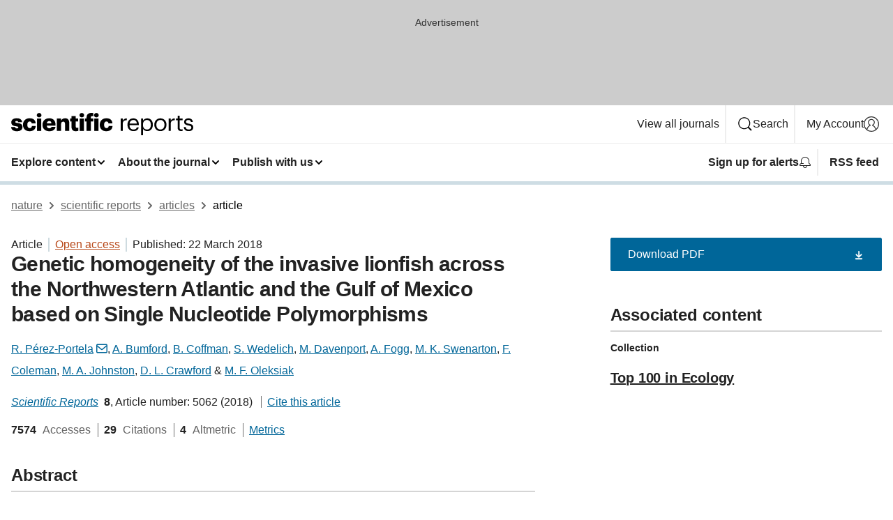

--- FILE ---
content_type: text/html; charset="UTF-8"
request_url: https://www.nature.com/articles/s41598-018-23339-w
body_size: 149884
content:
<!DOCTYPE html>
<html lang="en" class="grade-c">
<head>
    <title>Genetic homogeneity of the invasive lionfish across the Northwestern Atlantic and the Gulf of Mexico based on Single Nucleotide Polymorphisms | Scientific Reports</title>
    
        
<link rel="alternate" type="application/rss+xml" href="https://www.nature.com/srep.rss"/>


    

<link rel="preconnect" href="https://cmp.nature.com" crossorigin>

<meta http-equiv="X-UA-Compatible" content="IE=edge">
<meta name="applicable-device" content="pc,mobile">
<meta name="viewport" content="width=device-width,initial-scale=1.0,maximum-scale=5,user-scalable=yes">
<meta name="360-site-verification" content="5a2dc4ab3fcb9b0393241ffbbb490480" />

<script data-test="dataLayer">
    window.dataLayer = [{"content":{"category":{"contentType":"article","legacy":{"webtrendsPrimaryArticleType":"research","webtrendsSubjectTerms":"ichthyology;invasive-species;population-genetics","webtrendsContentCategory":null,"webtrendsContentCollection":"Top 100 in Ecology","webtrendsContentGroup":"Scientific Reports","webtrendsContentGroupType":null,"webtrendsContentSubGroup":"Article","status":null}},"article":{"doi":"10.1038/s41598-018-23339-w"},"attributes":{"cms":null,"deliveryPlatform":"oscar","copyright":{"open":true,"legacy":{"webtrendsLicenceType":"http://creativecommons.org/licenses/by/4.0/"}}},"contentInfo":{"authors":["R. Pérez-Portela","A. Bumford","B. Coffman","S. Wedelich","M. Davenport","A. Fogg","M. K. Swenarton","F. Coleman","M. A. Johnston","D. L. Crawford","M. F. Oleksiak"],"publishedAt":1521676800,"publishedAtString":"2018-03-22","title":"Genetic homogeneity of the invasive lionfish across the Northwestern Atlantic and the Gulf of Mexico based on Single Nucleotide Polymorphisms","legacy":null,"publishedAtTime":null,"documentType":"aplusplus","subjects":"Ichthyology,Invasive species,Population genetics"},"journal":{"pcode":"srep","title":"scientific reports","volume":"8","issue":"1","id":41598,"publishingModel":"Open Access"},"authorization":{"status":true},"features":[{"name":"furtherReadingSection","present":true}],"collection":{"id":"iejfgedabf"}},"page":{"category":{"pageType":"article"},"attributes":{"template":"mosaic","featureFlags":[{"name":"download-collection-test","active":false},{"name":"download-issue-test","active":false},{"name":"nature-onwards-journey","active":false}],"testGroup":null},"search":null},"privacy":{},"version":"1.0.0","product":null,"session":null,"user":null,"backHalfContent":true,"country":"US","hasBody":true,"uneditedManuscript":false,"twitterId":["o3xnx","o43y9","o3ef7"],"baiduId":"d38bce82bcb44717ccc29a90c4b781ea","japan":false}];
    window.dataLayer.push({
        ga4MeasurementId: 'G-ERRNTNZ807',
        ga360TrackingId: 'UA-71668177-1',
        twitterId: ['3xnx', 'o43y9', 'o3ef7'],
        baiduId: 'd38bce82bcb44717ccc29a90c4b781ea',
        ga4ServerUrl: 'https://collect.nature.com',
        imprint: 'nature'
    });
</script>

<script>
    (function(w, d) {
        w.config = w.config || {};
        w.config.mustardcut = false;

        
        if (w.matchMedia && w.matchMedia('only print, only all and (prefers-color-scheme: no-preference), only all and (prefers-color-scheme: light), only all and (prefers-color-scheme: dark)').matches) {
            w.config.mustardcut = true;
            d.classList.add('js');
            d.classList.remove('grade-c');
            d.classList.remove('no-js');
        }
    })(window, document.documentElement);
</script>
 



     
    
    
        
    
    <style>@media only print, only all and (prefers-color-scheme: no-preference), only all and (prefers-color-scheme: light), only all and (prefers-color-scheme: dark) {  .c-card--major .c-card__title,.u-h1,.u-h2,h1,h2,h2.app-access-wall__title{font-family:-apple-system,BlinkMacSystemFont,Segoe UI,Roboto,Oxygen-Sans,Ubuntu,Cantarell,Helvetica Neue,sans-serif;font-weight:700}.c-article-editorial-summary__container .c-article-editorial-summary__article-title,.c-card__title,.c-reading-companion__figure-title,.u-h3,.u-h4,h3,h4,h5,h6{letter-spacing:-.0117156rem}html{line-height:1.15;text-size-adjust:100%;box-sizing:border-box;font-size:100%;height:100%;overflow-y:scroll}body{background:#eee;color:#222;font-family:-apple-system,BlinkMacSystemFont,Segoe UI,Roboto,Oxygen-Sans,Ubuntu,Cantarell,Helvetica Neue,sans-serif;font-size:1.125rem;line-height:1.76;margin:0;min-height:100%}details,main{display:block}h1{font-size:2em;margin:.67em 0}a,sup{vertical-align:baseline}a{background-color:transparent;color:#069;overflow-wrap:break-word;text-decoration:underline;text-decoration-skip-ink:auto;word-break:break-word}b{font-weight:bolder}sup{font-size:75%;line-height:0;position:relative;top:-.5em}img{border:0;height:auto;max-width:100%;vertical-align:middle}button,input,select{font-family:inherit;font-size:100%;line-height:1.15;margin:0}button,input{overflow:visible}button,select{text-transform:none}[type=submit],button{-webkit-appearance:button}[type=checkbox]{box-sizing:border-box;padding:0}summary{display:list-item}[hidden]{display:none}button{border-radius:0;cursor:pointer}h1{font-size:2rem;font-weight:700;letter-spacing:-.0390625rem;line-height:2.25rem}.c-card--major .c-card__title,.u-h1,.u-h2,button,h1,h2,h2.app-access-wall__title{font-family:-apple-system,BlinkMacSystemFont,Segoe UI,Roboto,Oxygen-Sans,Ubuntu,Cantarell,Helvetica Neue,sans-serif}.c-card--major .c-card__title,.u-h2,h2{font-size:1.5rem;font-weight:700;letter-spacing:-.0117156rem;line-height:1.6rem}.u-h3{letter-spacing:-.0117156rem}.c-article-editorial-summary__container .c-article-editorial-summary__article-title,.c-card__title,.c-reading-companion__figure-title,.u-h3,.u-h4,h3,h4,h5,h6{font-family:-apple-system,BlinkMacSystemFont,Segoe UI,Roboto,Oxygen-Sans,Ubuntu,Cantarell,Helvetica Neue,sans-serif;font-size:1.25rem;font-weight:700;line-height:1.4rem}.c-article-editorial-summary__container .c-article-editorial-summary__article-title,.c-reading-companion__figure-title,.u-h4,h3,h4,h5,h6{letter-spacing:-.0117156rem}.c-reading-companion__figure-title,.u-h4{font-size:1.125rem}input+label{padding-left:.5em}nav ol,nav ul{list-style:none none}p:empty{display:none}.c-nature-box{background-color:#fff;border:1px solid #d5d5d5;border-radius:2px;box-shadow:0 0 5px 0 rgba(51,51,51,.1);line-height:1.3;margin-bottom:24px;padding:16px 16px 3px}.c-nature-box__text{font-size:1rem;margin-bottom:16px}.c-nature-box--access-to-pdf{display:none}@media only screen and (min-width:1024px){.c-nature-box--mobile{display:none}}.c-nature-box .c-pdf-download{margin-bottom:16px!important}.c-nature-box svg+.c-article__button-text{margin-left:8px}.c-nature-box--version{background-color:#eee}.c-nature-box__wrapper{transform:translateZ(0)}.c-nature-box__wrapper--placeholder{min-height:165px}.sans-serif{font-family:-apple-system,BlinkMacSystemFont,Segoe UI,Roboto,Oxygen-Sans,Ubuntu,Cantarell,Helvetica Neue,sans-serif}.article-page{background:#fff}p{overflow-wrap:break-word;word-break:break-word}.c-article-header{font-family:-apple-system,BlinkMacSystemFont,Segoe UI,Roboto,Oxygen-Sans,Ubuntu,Cantarell,Helvetica Neue,sans-serif;margin-bottom:40px}.c-article-identifiers{color:#6f6f6f;display:flex;flex-wrap:wrap;font-size:1rem;line-height:1.3;list-style:none;padding:0}.c-article-identifiers__item{list-style:none;margin-right:8px;padding-right:8px}.c-article-identifiers__item:last-child{margin-right:0;padding-right:0}.c-article-title{font-size:1.5rem;line-height:1.25;margin:0 0 16px}@media only screen and (min-width:768px){.c-article-title{font-size:1.875rem;line-height:1.2}}.c-article-author-list{display:inline;font-size:1rem;list-style:none;margin:0 8px 0 0;padding:0;width:100%}.c-article-author-list__item{display:inline;padding-right:0}.c-article-author-list svg{margin-left:4px}.c-article-author-list__show-more{display:none;margin-right:4px}.c-article-author-list__button,.js .c-article-author-list__item--hide,.js .c-article-author-list__show-more{display:none}.js .c-article-author-list--long .c-article-author-list__show-more,.js .c-article-author-list--long+.c-article-author-list__button{display:inline}@media only screen and (max-width:539px){.js .c-article-author-list__item--hide-small-screen{display:none}.js .c-article-author-list--short .c-article-author-list__show-more,.js .c-article-author-list--short+.c-article-author-list__button{display:inline}}#uptodate-client,.js .c-article-author-list--expanded .c-article-author-list__show-more{display:none!important}.js .c-article-author-list--expanded .c-article-author-list__item--hide-small-screen{display:inline!important}.c-article-author-list__button,.c-button-author-list{background:#ebf1f5;border:4px solid #ebf1f5;border-radius:20px;color:#666;font-size:.875rem;line-height:1.4;padding:2px 11px 2px 8px;text-decoration:none}.c-article-author-list__button svg,.c-button-author-list svg{margin:1px 4px 0 0}.c-article-author-list__button:hover,.c-button-author-list:hover{background:#069;border-color:transparent;color:#fff}.c-article-info-details{font-size:1rem;margin-bottom:8px;margin-top:16px}.c-article-info-details__cite-as{border-left:1px solid #6f6f6f;margin-left:8px;padding-left:8px}.c-article-metrics-bar{display:flex;flex-wrap:wrap;font-size:1rem;line-height:1.3}.c-article-metrics-bar__wrapper{margin:16px 0}.c-article-metrics-bar__item{align-items:baseline;border-right:1px solid #6f6f6f;margin-right:8px}.c-article-metrics-bar__item:last-child{border-right:0}.c-article-metrics-bar__count{font-weight:700;margin:0}.c-article-metrics-bar__label{color:#626262;font-style:normal;font-weight:400;margin:0 10px 0 5px}.c-article-metrics-bar__details{margin:0}.c-article-main-column{font-family:-apple-system,BlinkMacSystemFont,Segoe UI,Roboto,Oxygen-Sans,Ubuntu,Cantarell,Helvetica Neue,sans-serif;margin-right:8.6%;width:60.2%}@media only screen and (max-width:1023px){.c-article-main-column{margin-right:0;width:100%}}.c-article-extras{float:left;font-family:-apple-system,BlinkMacSystemFont,Segoe UI,Roboto,Oxygen-Sans,Ubuntu,Cantarell,Helvetica Neue,sans-serif;width:31.2%}@media only screen and (max-width:1023px){.c-article-extras{display:none}}.c-article-associated-content__container .c-article-associated-content__title,.c-article-section__title{border-bottom:2px solid #d5d5d5;font-size:1.25rem;margin:0;padding-bottom:8px}@media only screen and (min-width:768px){.c-article-associated-content__container .c-article-associated-content__title,.c-article-section__title{font-size:1.5rem;line-height:1.24}}.c-article-associated-content__container .c-article-associated-content__title{margin-bottom:8px}.c-article-body p{margin-bottom:24px;margin-top:0}.c-article-section{clear:both}.c-article-section__content{margin-bottom:40px;padding-top:8px}@media only screen and (max-width:1023px){.c-article-section__content{padding-left:0}}.c-article-authors-search{margin-bottom:24px;margin-top:0}.c-article-authors-search__item,.c-article-authors-search__title{font-family:-apple-system,BlinkMacSystemFont,Segoe UI,Roboto,Oxygen-Sans,Ubuntu,Cantarell,Helvetica Neue,sans-serif}.c-article-authors-search__title{color:#626262;font-size:1.05rem;font-weight:700;margin:0;padding:0}.c-article-authors-search__item{font-size:1rem}.c-article-authors-search__text{margin:0}.c-code-block{border:1px solid #fff;font-family:monospace;margin:0 0 24px;padding:20px}.c-code-block__heading{font-weight:400;margin-bottom:16px}.c-code-block__line{display:block;overflow-wrap:break-word;white-space:pre-wrap}.c-article-share-box__no-sharelink-info{font-size:.813rem;font-weight:700;margin-bottom:24px;padding-top:4px}.c-article-share-box__only-read-input{border:1px solid #d5d5d5;box-sizing:content-box;display:inline-block;font-size:.875rem;font-weight:700;height:24px;margin-bottom:8px;padding:8px 10px}.c-article-share-box__button--link-like{background-color:transparent;border:0;color:#069;cursor:pointer;font-size:.875rem;margin-bottom:8px;margin-left:10px}.c-article-editorial-summary__container{font-family:-apple-system,BlinkMacSystemFont,Segoe UI,Roboto,Oxygen-Sans,Ubuntu,Cantarell,Helvetica Neue,sans-serif;font-size:1rem}.c-article-editorial-summary__container .c-article-editorial-summary__content p:last-child{margin-bottom:0}.c-article-editorial-summary__container .c-article-editorial-summary__content--less{max-height:9.5rem;overflow:hidden}.c-article-editorial-summary__container .c-article-editorial-summary__button{background-color:#fff;border:0;color:#069;font-size:.875rem;margin-bottom:16px}.c-article-editorial-summary__container .c-article-editorial-summary__button.active,.c-article-editorial-summary__container .c-article-editorial-summary__button.hover,.c-article-editorial-summary__container .c-article-editorial-summary__button:active,.c-article-editorial-summary__container .c-article-editorial-summary__button:hover{text-decoration:underline;text-decoration-skip-ink:auto}.c-article-associated-content__container .c-article-associated-content__collection-label{font-size:.875rem;line-height:1.4}.c-article-associated-content__container .c-article-associated-content__collection-title{line-height:1.3}.c-reading-companion{clear:both;min-height:389px}.c-reading-companion__sticky{max-width:389px}.c-reading-companion__scroll-pane{margin:0;min-height:200px;overflow:hidden auto}.c-reading-companion__tabs{display:flex;flex-flow:row nowrap;font-size:1rem;list-style:none;margin:0 0 8px;padding:0}.c-reading-companion__tabs>li{flex-grow:1}.c-reading-companion__tab{background-color:#eee;border:1px solid #d5d5d5;border-image:initial;border-left-width:0;color:#0067c5;font-size:1rem;padding:8px 8px 8px 15px;text-align:left;width:100%}.c-reading-companion__tabs li:first-child .c-reading-companion__tab{border-left-width:1px}.c-reading-companion__tab--active{background-color:#fff;border-bottom:1px solid #fff;color:#222;font-weight:700}.c-reading-companion__sections-list{list-style:none;padding:0}.c-reading-companion__figures-list,.c-reading-companion__references-list{list-style:none;min-height:389px;padding:0}.c-reading-companion__sections-list{margin:0 0 8px;min-height:50px}.c-reading-companion__section-item{font-size:1rem;padding:0}.c-reading-companion__section-item a{display:block;line-height:1.5;overflow:hidden;padding:8px 0 8px 16px;text-overflow:ellipsis;white-space:nowrap}.c-reading-companion__figure-item{border-top:1px solid #d5d5d5;font-size:1rem;padding:16px 8px 16px 0}.c-reading-companion__figure-item:first-child{border-top:none;padding-top:8px}.c-reading-companion__reference-item{border-top:1px solid #d5d5d5;font-size:1rem;padding:8px 8px 8px 16px}.c-reading-companion__reference-item:first-child{border-top:none}.c-reading-companion__reference-item a{word-break:break-word}.c-reading-companion__reference-citation{display:inline}.c-reading-companion__reference-links{font-size:.813rem;font-weight:700;list-style:none;margin:8px 0 0;padding:0;text-align:right}.c-reading-companion__reference-links>a{display:inline-block;padding-left:8px}.c-reading-companion__reference-links>a:first-child{display:inline-block;padding-left:0}.c-reading-companion__figure-title{display:block;margin:0 0 8px}.c-reading-companion__figure-links{display:flex;justify-content:space-between;margin:8px 0 0}.c-reading-companion__figure-links>a{align-items:center;display:flex}.c-reading-companion__figure-full-link svg{height:.8em;margin-left:2px}.c-reading-companion__panel{border-top:none;display:none;margin-top:0;padding-top:0}.c-cod,.c-reading-companion__panel--active{display:block}.c-cod{font-size:1rem;width:100%}.c-cod__form{background:#ebf0f3}.c-cod__prompt{font-size:1.125rem;line-height:1.3;margin:0 0 24px}.c-cod__label{display:block;margin:0 0 4px}.c-cod__row{display:flex;margin:0 0 16px}.c-cod__row:last-child{margin:0}.c-cod__input{border:1px solid #d5d5d5;border-radius:2px;flex:1 1 auto;margin:0;padding:13px}.c-cod__input--submit{background-color:#069;border:1px solid #069;color:#fff;flex-shrink:1;margin-left:8px;transition:background-color .2s ease-out 0s,color .2s ease-out 0s}.c-cod__input--submit-single{flex-basis:100%;flex-shrink:0;margin:0}.c-cod__input--submit:focus,.c-cod__input--submit:hover{background-color:#fff;color:#069}.c-pdf-download__link .u-icon{padding-top:2px}.c-pdf-download{display:flex;margin-bottom:24px;max-height:48px}@media only screen and (min-width:540px){.c-pdf-download{max-height:none}}@media only screen and (min-width:1024px){.c-pdf-download{max-height:48px}}.c-pdf-download__link{display:flex;flex:1 1 0%}.c-pdf-download__link:hover{text-decoration:none}.c-pdf-download__text{padding-right:4px}@media only screen and (max-width:539px){.c-pdf-download__text{text-transform:capitalize}}@media only screen and (min-width:540px){.c-pdf-download__text{padding-right:8px}}.c-context-bar--sticky .c-pdf-download{display:block;margin-bottom:0;white-space:nowrap}@media only screen and (max-width:539px){.c-pdf-download .u-sticky-visually-hidden{border:0;clip:rect(0,0,0,0);height:1px;margin:-100%;overflow:hidden;padding:0;position:absolute!important;width:1px}}.c-pdf-container{display:flex;justify-content:flex-end}@media only screen and (max-width:539px){.c-pdf-container .c-pdf-download{display:flex;flex-basis:100%}}.c-pdf-container .c-pdf-download+.c-pdf-download{margin-left:16px}.c-article-extras .c-pdf-container .c-pdf-download{width:100%}.c-article-extras .c-pdf-container .c-pdf-download+.c-pdf-download{margin-left:0}@media only screen and (min-width:540px){.c-context-bar--sticky .c-pdf-download__link{align-items:center;flex:1 1 183px}}@media only screen and (max-width:320px){.c-context-bar--sticky .c-pdf-download__link{padding:16px}}.article-page--commercial .c-article-main-column .c-pdf-button__container .c-pdf-download{display:none}@media only screen and (max-width:1023px){.article-page--commercial .c-article-main-column .c-pdf-button__container .c-pdf-download{display:block}}.c-recommendations-column-switch .c-meta{margin-top:auto}.c-context-bar{box-shadow:0 0 10px 0 rgba(51,51,51,.2);position:relative;width:100%}.c-context-bar__container{margin:0 auto;max-width:1280px;padding:0 16px}.c-context-bar__title{display:none}.app-researcher-popup__link.hover,.app-researcher-popup__link.visited,.app-researcher-popup__link:hover,.app-researcher-popup__link:visited,.c-article-metrics__heading a,.c-article-metrics__posts .c-card__title a{color:inherit}.c-article-authors-search__list{align-items:center;display:flex;flex-wrap:wrap;gap:16px 16px;justify-content:center}@media only screen and (min-width:320px){.c-article-authors-search__list{justify-content:normal}}.c-article-authors-search__text{align-items:center;display:flex;flex-flow:column wrap;font-size:14px;justify-content:center}@media only screen and (min-width:320px){.c-article-authors-search__text{flex-direction:row;font-size:16px}}.c-article-authors-search__links-text{font-weight:700;margin-right:8px;text-align:center}@media only screen and (min-width:320px){.c-article-authors-search__links-text{text-align:left}}.c-article-authors-search__list-item--left{flex:1 1 100%}@media only screen and (min-width:320px){.c-article-authors-search__list-item--left{flex-basis:auto}}.c-article-authors-search__list-item--right{flex:1 1 auto}.c-article-identifiers{margin:0}.c-article-identifiers__item{border-right:2px solid #cedbe0;color:#222;font-size:14px}@media only screen and (min-width:320px){.c-article-identifiers__item{font-size:16px}}.c-article-identifiers__item:last-child{border-right:none}.c-article-metrics__posts .c-card__title{font-size:1.05rem}.c-article-metrics__posts .c-card__title+span{color:#6f6f6f;font-size:1rem}.app-author-list{color:#222;font-family:-apple-system,BlinkMacSystemFont,Segoe UI,Roboto,Oxygen-Sans,Ubuntu,Cantarell,Helvetica Neue,sans-serif;font-size:1rem;line-height:1.4;list-style:none;margin:0;padding:0}.app-author-list>li,.c-breadcrumbs>li,.c-footer__links>li,.js .app-author-list,.u-list-comma-separated>li,.u-list-inline>li{display:inline}.app-author-list>li:not(:first-child):not(:last-child):before{content:", "}.app-author-list>li:not(:only-child):last-child:before{content:" & "}.app-author-list--compact{font-size:.875rem;line-height:1.4}.app-author-list--truncated>li:not(:only-child):last-child:before{content:" ... "}.js .app-author-list__hide{display:none;visibility:hidden}.js .app-author-list__hide:first-child+*{margin-block-start:0}.c-ad{text-align:center}@media only screen and (min-width:320px){.c-ad{padding:8px}}.c-ad--728x90{background-color:#ccc;display:none}.c-ad--728x90 .c-ad__inner{min-height:calc(1.5em + 94px)}@media only screen and (min-width:768px){.js .c-ad--728x90{display:none}.js .u-show-following-ad+.c-ad--728x90{display:block}}.c-ad__label{color:#333;font-weight:400;line-height:1.5;margin-bottom:4px}.c-ad__label,.c-meta{font-family:-apple-system,BlinkMacSystemFont,Segoe UI,Roboto,Oxygen-Sans,Ubuntu,Cantarell,Helvetica Neue,sans-serif;font-size:.875rem}.c-meta{color:inherit;line-height:1.4;list-style:none;margin:0;padding:0}.c-meta--large{font-size:1rem}.c-meta--large .c-meta__item{margin-bottom:8px}.c-meta__item{display:inline-block;margin-bottom:4px}.c-meta__item:not(:last-child){border-right:1px solid #d5d5d5;margin-right:4px;padding-right:4px}@media only screen and (max-width:539px){.c-meta__item--block-sm-max{display:block}.c-meta__item--block-sm-max:not(:last-child){border-right:none;margin-right:0;padding-right:0}}@media only screen and (min-width:1024px){.c-meta__item--block-at-lg{display:block}.c-meta__item--block-at-lg:not(:last-child){border-right:none;margin-right:0;padding-right:0}}.c-meta__type{font-weight:700;text-transform:none}.c-skip-link{background:#069;bottom:auto;color:#fff;font-family:-apple-system,BlinkMacSystemFont,Segoe UI,Roboto,Oxygen-Sans,Ubuntu,Cantarell,Helvetica Neue,sans-serif;font-size:.875rem;padding:8px;position:absolute;text-align:center;transform:translateY(-100%);z-index:9999}@media (prefers-reduced-motion:reduce){.c-skip-link{transition:top .3s ease-in-out 0s}}@media print{.c-skip-link{display:none}}.c-skip-link:link{color:#fff}.c-status-message{align-items:center;box-sizing:border-box;display:flex;font-family:-apple-system,BlinkMacSystemFont,Segoe UI,Roboto,Oxygen-Sans,Ubuntu,Cantarell,Helvetica Neue,sans-serif;font-size:1rem;position:relative;width:100%}.c-card__summary>p:last-child,.c-status-message :last-child{margin-bottom:0}.c-status-message--boxed{background-color:#fff;border:1px solid #eee;border-radius:2px;line-height:1.4;padding:16px}.c-status-message__heading{font-family:-apple-system,BlinkMacSystemFont,Segoe UI,Roboto,Oxygen-Sans,Ubuntu,Cantarell,Helvetica Neue,sans-serif;font-size:1rem;font-weight:700}.c-status-message__icon{fill:currentcolor;display:inline-block;flex:0 0 auto;height:1.5em;margin-right:8px;transform:translate(0);vertical-align:text-top;width:1.5em}.c-status-message__icon--top{align-self:flex-start}.c-status-message--info .c-status-message__icon{color:#003f8d}.c-status-message--boxed.c-status-message--info{border-bottom:4px solid #003f8d}.c-status-message--error .c-status-message__icon{color:#c40606}.c-status-message--boxed.c-status-message--error{border-bottom:4px solid #c40606}.c-status-message--success .c-status-message__icon{color:#00b8b0}.c-status-message--boxed.c-status-message--success{border-bottom:4px solid #00b8b0}.c-status-message--warning .c-status-message__icon{color:#edbc53}.c-status-message--boxed.c-status-message--warning{border-bottom:4px solid #edbc53}.c-breadcrumbs{color:#000;font-family:-apple-system,BlinkMacSystemFont,Segoe UI,Roboto,Oxygen-Sans,Ubuntu,Cantarell,Helvetica Neue,sans-serif;font-size:1rem;list-style:none;margin:0;padding:0}.c-breadcrumbs__link{color:#666}svg.c-breadcrumbs__chevron{margin:4px 4px 0;fill:#888;height:10px;width:10px}@media only screen and (max-width:539px){.c-breadcrumbs .c-breadcrumbs__item{display:none}.c-breadcrumbs .c-breadcrumbs__item:last-child,.c-breadcrumbs .c-breadcrumbs__item:nth-last-child(2){display:inline}}.c-card{background-color:transparent;border:0;box-shadow:none;display:flex;flex-direction:column;font-size:14px;min-width:0;overflow:hidden;padding:0;position:relative}.c-card--no-shape{background:0 0;border:0;box-shadow:none}.c-card__image{display:flex;justify-content:center;overflow:hidden;padding-bottom:56.25%;position:relative}@supports (aspect-ratio:1/1){.c-card__image{padding-bottom:0}}.c-card__image img{left:0;min-height:100%;min-width:100%;position:absolute}@supports ((-o-object-fit:cover) or (object-fit:cover)){.c-card__image img{height:100%;object-fit:cover;width:100%}}.c-card__body{flex:1 1 auto;padding:16px}.c-card--no-shape .c-card__body{padding:0}.c-card--no-shape .c-card__body:not(:first-child){padding-top:16px}.c-card__title{letter-spacing:-.01875rem;margin-bottom:8px;margin-top:0}[lang=de] .c-card__title{hyphens:auto}.c-card__summary{line-height:1.4}.c-card__summary>p{margin-bottom:5px}.c-card__summary a{text-decoration:underline}.c-card__link:not(.c-card__link--no-block-link):before{bottom:0;content:"";left:0;position:absolute;right:0;top:0}.c-card--flush .c-card__body{padding:0}.c-card--major{font-size:1rem}.c-card--dark{background-color:#29303c;border-width:0;color:#e3e4e5}.c-card--dark .c-card__title{color:#fff}.c-card--dark .c-card__link,.c-card--dark .c-card__summary a{color:inherit}.c-header{background-color:#fff;border-bottom:5px solid #000;font-size:1rem;line-height:1.4;margin-bottom:16px}.c-header__row{padding:0;position:relative}.c-header__row:not(:last-child){border-bottom:1px solid #eee}.c-header__split{align-items:center;display:flex;justify-content:space-between}.c-header__logo-container{flex:1 1 0px;line-height:0;margin:8px 24px 8px 0}.c-header__logo{transform:translateZ(0)}.c-header__logo img{max-height:32px}.c-header__container{margin:0 auto;max-width:1280px}.c-header__menu{align-items:center;display:flex;flex:0 1 auto;flex-wrap:wrap;font-weight:700;gap:8px 8px;line-height:1.4;list-style:none;margin:0 -4px;padding:0}@media print{.c-header__menu{display:none}}@media only screen and (max-width:1023px){.c-header__menu--hide-lg-max{display:none;visibility:hidden}}.c-header__menu--global{font-weight:400;justify-content:flex-end}.c-header__menu--global svg{display:none;visibility:hidden}.c-header__menu--global svg:first-child+*{margin-block-start:0}@media only screen and (min-width:540px){.c-header__menu--global svg{display:block;visibility:visible}}.c-header__menu--journal{font-size:.875rem;margin:8px 0 8px -8px}@media only screen and (min-width:540px){.c-header__menu--journal{flex-wrap:nowrap;font-size:1rem}}.c-header__item{padding-bottom:0;padding-top:0;position:static}.c-header__item--pipe{border-left:2px solid #eee;padding-left:8px}.c-header__item--padding{padding-bottom:8px;padding-top:8px}@media only screen and (min-width:540px){.c-header__item--dropdown-menu{position:relative}}@media only screen and (min-width:1024px){.c-header__item--hide-lg{display:none;visibility:hidden}}@media only screen and (max-width:767px){.c-header__item--hide-md-max{display:none;visibility:hidden}.c-header__item--hide-md-max:first-child+*{margin-block-start:0}}.c-header__link{align-items:center;color:inherit;display:inline-flex;gap:4px 4px;padding:8px;white-space:nowrap}.c-header__link svg{transition-duration:.2s}.c-header__show-text{display:none;visibility:hidden}.has-tethered .c-header__heading--js-hide:first-child+*{margin-block-start:0}@media only screen and (min-width:540px){.c-header__show-text{display:inline;visibility:visible}}.c-header__show-text-sm{display:inline;visibility:visible}@media only screen and (min-width:540px){.c-header__show-text-sm{display:none;visibility:hidden}.c-header__show-text-sm:first-child+*{margin-block-start:0}}.c-header__dropdown{background-color:#000;border-bottom:1px solid #2f2f2f;color:#eee;font-size:.875rem;line-height:1.2;padding:16px 0}@media print{.c-header__dropdown{display:none}}.c-header__heading{display:inline-block;font-family:-apple-system,BlinkMacSystemFont,Segoe UI,Roboto,Oxygen-Sans,Ubuntu,Cantarell,Helvetica Neue,sans-serif;font-size:1.25rem;font-weight:400;line-height:1.4;margin-bottom:8px}.c-header__heading--keyline{border-top:1px solid;border-color:#2f2f2f;margin-top:16px;padding-top:16px;width:100%}.c-header__list{display:flex;flex-wrap:wrap;gap:0 16px;list-style:none;margin:0 -8px}.c-header__flush{margin:0 -8px}.c-header__visually-hidden{border:0;clip:rect(0,0,0,0);height:1px;margin:-100%;overflow:hidden;padding:0;position:absolute!important;width:1px}.c-header__search-form{margin-bottom:8px}.c-header__search-layout{display:flex;flex-wrap:wrap;gap:16px 16px}.c-header__search-layout>:first-child{flex:999 1 auto}.c-header__search-layout>*{flex:1 1 auto}.c-header__search-layout--max-width{max-width:720px}.c-header__search-button{align-items:center;background-color:transparent;background-image:none;border:1px solid #fff;border-radius:2px;color:#fff;cursor:pointer;display:flex;font-family:sans-serif;font-size:1rem;justify-content:center;line-height:1.15;margin:0;padding:8px 16px;position:relative;text-decoration:none;transition:all .25s ease 0s,color .25s ease 0s,border-color .25s ease 0s;width:100%}.c-header__input,.c-header__select{border:1px solid;border-radius:3px;box-sizing:border-box;font-size:1rem;padding:8px 16px;width:100%}.c-header__select{-webkit-appearance:none;background-image:url("data:image/svg+xml,%3Csvg height='16' viewBox='0 0 16 16' width='16' xmlns='http://www.w3.org/2000/svg'%3E%3Cpath d='m5.58578644 3-3.29289322-3.29289322c-.39052429-.39052429-.39052429-1.02368927 0-1.41421356s1.02368927-.39052429 1.41421356 0l4 4c.39052429.39052429.39052429 1.02368927 0 1.41421356l-4 4c-.39052429.39052429-1.02368927.39052429-1.41421356 0s-.39052429-1.02368927 0-1.41421356z' fill='%23333' fill-rule='evenodd' transform='matrix(0 1 -1 0 11 3)'/%3E%3C/svg%3E");background-position:right .7em top 50%;background-repeat:no-repeat;background-size:1em;box-shadow:0 1px 0 1px rgba(0,0,0,.04);display:block;margin:0;max-width:100%;min-width:150px}@media only screen and (min-width:540px){.c-header__menu--journal .c-header__item--dropdown-menu:last-child .c-header__dropdown.has-tethered{left:auto;right:0}}@media only screen and (min-width:768px){.c-header__menu--journal .c-header__item--dropdown-menu:last-child .c-header__dropdown.has-tethered{left:0;right:auto}}.c-header__dropdown.has-tethered{border-bottom:0;border-radius:0 0 2px 2px;left:0;position:absolute;top:100%;transform:translateY(5px);width:100%;z-index:1}@media only screen and (min-width:540px){.c-header__dropdown.has-tethered{transform:translateY(8px);width:auto}}@media only screen and (min-width:768px){.c-header__dropdown.has-tethered{min-width:225px}}.c-header__dropdown--full-width.has-tethered{padding:32px 0 24px;transform:none;width:100%}.has-tethered .c-header__heading--js-hide{display:none;visibility:hidden}.has-tethered .c-header__list--js-stack{flex-direction:column}.has-tethered .c-header__item--keyline,.has-tethered .c-header__list~.c-header__list .c-header__item:first-child{border-top:1px solid #d5d5d5;margin-top:8px;padding-top:8px}.c-header__item--snid-account-widget{display:flex}.c-header__container{padding:0 4px}.c-header__list{padding:0 12px}.c-header__menu .c-header__link{font-size:14px}.c-header__item--snid-account-widget .c-header__link{padding:8px}.c-header__menu--journal{margin-left:0}@media only screen and (min-width:540px){.c-header__container{padding:0 16px}.c-header__menu--journal{margin-left:-8px}.c-header__menu .c-header__link{font-size:16px}.c-header__link--search{gap:13px 13px}}.u-button{align-items:center;background-color:transparent;background-image:none;border-radius:2px;cursor:pointer;display:inline-flex;font-family:sans-serif;font-size:1rem;justify-content:center;line-height:1.3;margin:0;padding:8px;position:relative;text-decoration:none;transition:all .25s ease 0s,color .25s ease 0s,border-color .25s ease 0s;width:auto}.u-button svg,.u-button--primary svg{fill:currentcolor}.u-button{border:1px solid #069;color:#069}.u-button--primary{background-color:#069;background-image:none;border:1px solid #069;color:#fff}.u-button--full-width{display:flex;width:100%}.u-display-none{display:none}.js .u-js-hide,.u-hide{display:none;visibility:hidden}.u-hide:first-child+*{margin-block-start:0}.u-visually-hidden{border:0;clip:rect(0,0,0,0);height:1px;margin:-100%;overflow:hidden;padding:0;position:absolute!important;width:1px}@media print{.u-hide-print{display:none}}@media only screen and (min-width:1024px){.u-hide-at-lg{display:none;visibility:hidden}.u-hide-at-lg:first-child+*{margin-block-start:0}}.u-clearfix:after,.u-clearfix:before{content:"";display:table}.u-clearfix:after{clear:both}.u-color-open-access{color:#b74616}.u-float-left{float:left}.u-icon{fill:currentcolor;display:inline-block;height:1em;transform:translate(0);vertical-align:text-top;width:1em}.u-full-height{height:100%}.u-link-inherit{color:inherit}.u-list-reset{list-style:none;margin:0;padding:0}.u-text-bold{font-weight:700}.u-container{margin:0 auto;max-width:1280px;padding:0 16px}.u-justify-content-space-between{justify-content:space-between}.u-mt-32{margin-top:32px}.u-mb-8{margin-bottom:8px}.u-mb-16{margin-bottom:16px}.u-mb-24{margin-bottom:24px}.u-mb-32{margin-bottom:32px}.u-mb-48{margin-bottom:48px}.u-pa-16{padding:16px}html *,html :after,html :before{box-sizing:inherit}.c-article-section__title,.c-article-title{font-weight:700}.c-card__title{line-height:1.4em}.c-article__button{background-color:#069;border:1px solid #069;border-radius:2px;color:#fff;display:flex;font-family:-apple-system,BlinkMacSystemFont,Segoe UI,Roboto,Oxygen-Sans,Ubuntu,Cantarell,Helvetica Neue,sans-serif;font-size:.875rem;line-height:1.4;margin-bottom:16px;padding:13px;transition:background-color .2s ease-out 0s,color .2s ease-out 0s}.c-article__button,.c-article__button:hover{text-decoration:none}.c-article__button--inverted,.c-article__button:hover{background-color:#fff;color:#069}.c-article__button--inverted:hover{background-color:#069;color:#fff}.c-header__link{text-decoration:inherit}.grade-c-hide{display:block}.c-pdf-download__link{padding:13px 24px} } </style>




    
        <link data-test="critical-css-handler" data-inline-css-source="critical-css" rel="stylesheet" href="/static/css/enhanced-article-1e72f97fd7.css" media="print" onload="this.media='only print, only all and (prefers-color-scheme: no-preference), only all and (prefers-color-scheme: light), only all and (prefers-color-scheme: dark)';this.onload=null">
    
    <noscript>
        <link rel="stylesheet" type="text/css" href="/static/css/enhanced-article-1e72f97fd7.css" media="only print, only all and (prefers-color-scheme: no-preference), only all and (prefers-color-scheme: light), only all and (prefers-color-scheme: dark)">
    </noscript>

<link rel="stylesheet" type="text/css" href="/static/css/article-print-fb7cb72232.css" media="print">
    



<link rel="apple-touch-icon" sizes="180x180" href=/static/images/favicons/nature/apple-touch-icon-f39cb19454.png>
<link rel="icon" type="image/png" sizes="48x48" href=/static/images/favicons/nature/favicon-48x48-b52890008c.png>
<link rel="icon" type="image/png" sizes="32x32" href=/static/images/favicons/nature/favicon-32x32-3fe59ece92.png>
<link rel="icon" type="image/png" sizes="16x16" href=/static/images/favicons/nature/favicon-16x16-951651ab72.png>
<link rel="manifest" href=/static/manifest.json crossorigin="use-credentials">
<link rel="mask-icon" href=/static/images/favicons/nature/safari-pinned-tab-69bff48fe6.svg color="#000000">
<link rel="shortcut icon" href=/static/images/favicons/nature/favicon.ico>
<meta name="msapplication-TileColor" content="#000000">
<meta name="msapplication-config" content=/static/browserconfig.xml>
<meta name="theme-color" content="#000000">
<meta name="application-name" content="Nature">


<script>
    (function () {
        if ( typeof window.CustomEvent === "function" ) return false;
        function CustomEvent ( event, params ) {
            params = params || { bubbles: false, cancelable: false, detail: null };
            var evt = document.createEvent( 'CustomEvent' );
            evt.initCustomEvent( event, params.bubbles, params.cancelable, params.detail );
            return evt;
        }

        CustomEvent.prototype = window.Event.prototype;

        window.CustomEvent = CustomEvent;
    })();
</script>


<script>
    (function (w, d, s) {
        var urlParams = new URLSearchParams(w.location.search);
        if (urlParams.get('gptAdsTest') !== null) {
            d.addEventListener('sncc:initialise', function (e) {
                var t = d.createElement(s);
                var h = d.getElementsByTagName(s)[0];
                t.src = 'https://' + (e.detail.C03 ? 'securepubads.g.doubleclick' : 'pagead2.googlesyndication') + '.net/tag/js/gpt.js';
                t.async = false;
                t.onload = function () {
                    var n = d.createElement(s);
                    n.src = 'https://fed-libs.nature.com/production/gpt-ads-gtm.min.js';
                    n.async = false;
                    h.insertAdjacentElement('afterend', n);
                };
                h.insertAdjacentElement('afterend', t);
            })
        }
    })(window, document, 'script');
</script>
    
<!-- Google Tag Manager -->
<script data-test="gtm-head">
    window.initGTM = function() {
        if (window.config.mustardcut) {
            (function (w, d, s, l, i) {
                w[l] = w[l] || [];
                w[l].push({'gtm.start': new Date().getTime(), event: 'gtm.js'});
                var f = d.getElementsByTagName(s)[0],
                        j = d.createElement(s),
                        dl = l != 'dataLayer' ? '&l=' + l : '';
                j.async = true;
                j.src = 'https://sgtm.nature.com/gtm.js?id=' + i + dl;
                f.parentNode.insertBefore(j, f);
            })(window, document, 'script', 'dataLayer', 'GTM-MRVXSHQ');
        }
    }
</script>
<!-- End Google Tag Manager -->

    <script>
    (function(w,d,t) {
        function cc() {
            var h = w.location.hostname;
            if (h === 'preview-www.nature.com') return;
            var e = d.createElement(t),
                s = d.getElementsByTagName(t)[0];
            if (h === 'nature.com' || h.endsWith('.nature.com')) {
                e.src = 'https://cmp.nature.com/production_live/en/consent-bundle-8-102.js';
                e.setAttribute('onload', "initGTM(window,document,'script','dataLayer','GTM-MRVXSHQ')");
            } else {
                e.src = '/static/js/cookie-consent-es5-bundle-8d962b73c2.js';
                e.setAttribute('data-consent', h);
            }
            s.insertAdjacentElement('afterend', e);
        }
        cc();
    })(window,document,'script');
</script>


<script id="js-position0">
    (function(w, d) {
        w.idpVerifyPrefix = 'https://verify.nature.com';
        w.ra21Host = 'https://wayf.springernature.com';
        var moduleSupport = (function() {
            return 'noModule' in d.createElement('script');
        })();

        if (w.config.mustardcut === true) {
            w.loader = {
                index: 0,
                registered: [],
                scripts: [
                    
                        {src: '/static/js/global-article-es6-bundle-4b65fc7e00.js', test: 'global-article-js', module: true},
                        {src: '/static/js/global-article-es5-bundle-432fb5ed2f.js', test: 'global-article-js', nomodule: true},
                        {src: '/static/js/shared-es6-bundle-0c7392804a.js', test: 'shared-js', module: true},
                        {src: '/static/js/shared-es5-bundle-f97043df39.js', test: 'shared-js', nomodule: true},
                        {src: '/static/js/header-150-es6-bundle-5bb959eaa1.js', test: 'header-150-js', module: true},
                        {src: '/static/js/header-150-es5-bundle-994fde5b1d.js', test: 'header-150-js', nomodule: true}
                    
                ].filter(function (s) {
                    if (s.src === null) return false;
                    if (moduleSupport && s.nomodule) return false;
                    return !(!moduleSupport && s.module);
                }),

                register: function (value) {
                    this.registered.push(value);
                },

                ready: function () {
                    if (this.registered.length === this.scripts.length) {
                        this.registered.forEach(function (fn) {
                            if (typeof fn === 'function') {
                                setTimeout(fn, 0); 
                            }
                        });
                        this.ready = function () {};
                    }
                },

                insert: function (s) {
                    var t = d.getElementById('js-position' + this.index);
                    if (t && t.insertAdjacentElement) {
                        t.insertAdjacentElement('afterend', s);
                    } else {
                        d.head.appendChild(s);
                    }
                    ++this.index;
                },

                createScript: function (script, beforeLoad) {
                    var s = d.createElement('script');
                    s.id = 'js-position' + (this.index + 1);
                    s.setAttribute('data-test', script.test);
                    if (beforeLoad) {
                        s.defer = 'defer';
                        s.onload = function () {
                            if (script.noinit) {
                                loader.register(true);
                            }
                            if (d.readyState === 'interactive' || d.readyState === 'complete') {
                                loader.ready();
                            }
                        };
                    } else {
                        s.async = 'async';
                    }
                    s.src = script.src;
                    return s;
                },

                init: function () {
                    this.scripts.forEach(function (s) {
                        loader.insert(loader.createScript(s, true));
                    });

                    d.addEventListener('DOMContentLoaded', function () {
                        loader.ready();
                        var conditionalScripts;
                        
                            conditionalScripts = [
                                {match: 'div[data-pan-container]', src: '/static/js/pan-zoom-es6-bundle-464a2af269.js', test: 'pan-zoom-js',  module: true },
                                {match: 'div[data-pan-container]', src: '/static/js/pan-zoom-es5-bundle-98fb9b653b.js', test: 'pan-zoom-js',  nomodule: true },
                                {match: 'math,span.mathjax-tex', src: '/static/js/math-es6-bundle-cfe28c12e7.js', test: 'math-js', module: true},
                                {match: 'math,span.mathjax-tex', src: '/static/js/math-es5-bundle-41a1a3e87a.js', test: 'math-js', nomodule: true}
                            ];
                        

                        if (conditionalScripts) {
                            conditionalScripts.filter(function (script) {
                                return !!document.querySelector(script.match) && !((moduleSupport && script.nomodule) || (!moduleSupport && script.module));
                            }).forEach(function (script) {
                                loader.insert(loader.createScript(script));
                            });
                        }
                    }, false);
                }
            };
            loader.init();
        }
    })(window, document);
</script>










<meta name="robots" content="noarchive">
<meta name="access" content="Yes">


<link rel="search" href="https://www.nature.com/search">
<link rel="search" href="https://www.nature.com/opensearch/opensearch.xml" type="application/opensearchdescription+xml" title="nature.com">
<link rel="search" href="https://www.nature.com/opensearch/request" type="application/sru+xml" title="nature.com">





    
    <script type="application/ld+json">{"mainEntity":{"headline":"Genetic homogeneity of the invasive lionfish across the Northwestern Atlantic and the Gulf of Mexico based on Single Nucleotide Polymorphisms","description":"Despite the devastating impact of the lionfish (Pterois volitans) invasion on NW Atlantic ecosystems, little genetic information about the invasion process is available. We applied Genotyping by Sequencing techniques to identify 1,220 single nucleotide polymorphic sites (SNPs) from 162 lionfish samples collected between 2013 and 2015 from two areas chronologically identified as the first and last invaded areas in US waters: the east coast of Florida and the Gulf of Mexico. We used population genomic analyses, including phylogenetic reconstruction, Bayesian clustering, genetic distances, Discriminant Analyses of Principal Components, and coalescence simulations for detection of outlier SNPs, to understand genetic trends relevant to the lionfish’s long-term persistence. We found no significant differences in genetic structure or diversity between the two areas (FST p-values > 0.01, and t-test p-values > 0.05). In fact, our genomic analyses showed genetic homogeneity, with enough gene flow between the east coast of Florida and Gulf of Mexico to erase previous signals of genetic divergence detected between these areas, secondary spreading, and bottlenecks in the Gulf of Mexico. These findings suggest rapid genetic changes over space and time during the invasion, resulting in one panmictic population with no signs of divergence between areas due to local adaptation.","datePublished":"2018-03-22T00:00:00Z","dateModified":"2018-03-22T00:00:00Z","pageStart":"1","pageEnd":"12","license":"http://creativecommons.org/licenses/by/4.0/","sameAs":"https://doi.org/10.1038/s41598-018-23339-w","keywords":["Ichthyology","Invasive species","Population genetics","Science","Humanities and Social Sciences","multidisciplinary"],"image":["https://media.springernature.com/lw1200/springer-static/image/art%3A10.1038%2Fs41598-018-23339-w/MediaObjects/41598_2018_23339_Fig1_HTML.jpg","https://media.springernature.com/lw1200/springer-static/image/art%3A10.1038%2Fs41598-018-23339-w/MediaObjects/41598_2018_23339_Fig2_HTML.jpg","https://media.springernature.com/lw1200/springer-static/image/art%3A10.1038%2Fs41598-018-23339-w/MediaObjects/41598_2018_23339_Fig3_HTML.jpg","https://media.springernature.com/lw1200/springer-static/image/art%3A10.1038%2Fs41598-018-23339-w/MediaObjects/41598_2018_23339_Fig4_HTML.jpg"],"isPartOf":{"name":"Scientific Reports","issn":["2045-2322"],"volumeNumber":"8","@type":["Periodical","PublicationVolume"]},"publisher":{"name":"Nature Publishing Group UK","logo":{"url":"https://www.springernature.com/app-sn/public/images/logo-springernature.png","@type":"ImageObject"},"@type":"Organization"},"author":[{"name":"R. Pérez-Portela","affiliation":[{"name":"University of Miami","address":{"name":"Rosenstiel School of Marine & Atmospheric Science (RSMAS), University of Miami, Miami, USA","@type":"PostalAddress"},"@type":"Organization"},{"name":"Rey Juan Carlos University","address":{"name":"Department of Biology, Geology, Physics and Inorganic Chemistry, Rey Juan Carlos University, Móstoles, Spain","@type":"PostalAddress"},"@type":"Organization"}],"email":"perezportela@gmail.com","@type":"Person"},{"name":"A. Bumford","affiliation":[{"name":"University of Miami","address":{"name":"Rosenstiel School of Marine & Atmospheric Science (RSMAS), University of Miami, Miami, USA","@type":"PostalAddress"},"@type":"Organization"}],"@type":"Person"},{"name":"B. Coffman","affiliation":[{"name":"University of Miami","address":{"name":"Rosenstiel School of Marine & Atmospheric Science (RSMAS), University of Miami, Miami, USA","@type":"PostalAddress"},"@type":"Organization"}],"@type":"Person"},{"name":"S. Wedelich","affiliation":[{"name":"University of Miami","address":{"name":"Rosenstiel School of Marine & Atmospheric Science (RSMAS), University of Miami, Miami, USA","@type":"PostalAddress"},"@type":"Organization"}],"@type":"Person"},{"name":"M. Davenport","affiliation":[{"name":"University of Miami","address":{"name":"Rosenstiel School of Marine & Atmospheric Science (RSMAS), University of Miami, Miami, USA","@type":"PostalAddress"},"@type":"Organization"}],"@type":"Person"},{"name":"A. Fogg","affiliation":[{"name":"University of Southern Mississippi, Gulf Coast Research Laboratory","address":{"name":"Florida Fish and Wildlife Conservation Commission, Division of Marine Fisheries Management, University of Southern Mississippi, Gulf Coast Research Laboratory, Ocean Springs, USA","@type":"PostalAddress"},"@type":"Organization"}],"@type":"Person"},{"name":"M. K. Swenarton","affiliation":[{"name":"Fish and Wildlife Service 800S Guild Ave Lodi","address":{"name":"Fish and Wildlife Service 800S Guild Ave Lodi, Lodi, USA","@type":"PostalAddress"},"@type":"Organization"}],"@type":"Person"},{"name":"F. Coleman","affiliation":[{"name":"Florida State University, Coastal and Marine Laboratory","address":{"name":"Florida State University, Coastal and Marine Laboratory, St. Teresa, USA","@type":"PostalAddress"},"@type":"Organization"}],"@type":"Person"},{"name":"M. A. Johnston","affiliation":[{"name":"Flower Garden Banks National Marine Sanctuary","address":{"name":"Flower Garden Banks National Marine Sanctuary, Galveston, USA","@type":"PostalAddress"},"@type":"Organization"}],"@type":"Person"},{"name":"D. L. Crawford","affiliation":[{"name":"University of Miami","address":{"name":"Rosenstiel School of Marine & Atmospheric Science (RSMAS), University of Miami, Miami, USA","@type":"PostalAddress"},"@type":"Organization"}],"@type":"Person"},{"name":"M. F. Oleksiak","affiliation":[{"name":"University of Miami","address":{"name":"Rosenstiel School of Marine & Atmospheric Science (RSMAS), University of Miami, Miami, USA","@type":"PostalAddress"},"@type":"Organization"}],"@type":"Person"}],"isAccessibleForFree":true,"@type":"ScholarlyArticle"},"@context":"https://schema.org","@type":"WebPage"}</script>





    
    <link rel="canonical" href="https://www.nature.com/articles/s41598-018-23339-w">
    
    
    <meta name="journal_id" content="41598"/>
    <meta name="dc.title" content="Genetic homogeneity of the invasive lionfish across the Northwestern Atlantic and the Gulf of Mexico based on Single Nucleotide Polymorphisms"/>
    <meta name="dc.source" content="Scientific Reports 2018 8:1"/>
    <meta name="dc.format" content="text/html"/>
    <meta name="dc.publisher" content="Nature Publishing Group"/>
    <meta name="dc.date" content="2018-03-22"/>
    <meta name="dc.type" content="OriginalPaper"/>
    <meta name="dc.language" content="En"/>
    <meta name="dc.copyright" content="2018 The Author(s)"/>
    <meta name="dc.rights" content="2018 The Author(s)"/>
    <meta name="dc.rightsAgent" content="journalpermissions@springernature.com"/>
    <meta name="dc.description" content="Despite the devastating impact of the lionfish (Pterois volitans) invasion on NW Atlantic ecosystems, little genetic information about the invasion process is available. We applied Genotyping by Sequencing techniques to identify 1,220 single nucleotide polymorphic sites (SNPs) from 162 lionfish samples collected between 2013 and 2015 from two areas chronologically identified as the first and last invaded areas in US waters: the east coast of Florida and the Gulf of Mexico. We used population genomic analyses, including phylogenetic reconstruction, Bayesian clustering, genetic distances, Discriminant Analyses of Principal Components, and coalescence simulations for detection of outlier SNPs, to understand genetic trends relevant to the lionfish&#8217;s long-term persistence. We found no significant differences in genetic structure or diversity between the two areas (FST p-values&#8201;&amp;gt;&#8201;0.01, and t-test p-values&#8201;&amp;gt;&#8201;0.05). In fact, our genomic analyses showed genetic homogeneity, with enough gene flow between the east coast of Florida and Gulf of Mexico to erase previous signals of genetic divergence detected between these areas, secondary spreading, and bottlenecks in the Gulf of Mexico. These findings suggest rapid genetic changes over space and time during the invasion, resulting in one panmictic population with no signs of divergence between areas due to local adaptation."/>
    <meta name="prism.issn" content="2045-2322"/>
    <meta name="prism.publicationName" content="Scientific Reports"/>
    <meta name="prism.publicationDate" content="2018-03-22"/>
    <meta name="prism.volume" content="8"/>
    <meta name="prism.number" content="1"/>
    <meta name="prism.section" content="OriginalPaper"/>
    <meta name="prism.startingPage" content="5062"/>
    <meta name="prism.endingPage" content=""/>
    <meta name="prism.copyright" content="2018 The Author(s)"/>
    <meta name="prism.rightsAgent" content="journalpermissions@springernature.com"/>
    <meta name="prism.url" content="https://www.nature.com/articles/s41598-018-23339-w"/>
    <meta name="prism.doi" content="doi:10.1038/s41598-018-23339-w"/>
    <meta name="citation_pdf_url" content="https://www.nature.com/articles/s41598-018-23339-w.pdf"/>
    <meta name="citation_fulltext_html_url" content="https://www.nature.com/articles/s41598-018-23339-w"/>
    <meta name="citation_journal_title" content="Scientific Reports"/>
    <meta name="citation_journal_abbrev" content="Sci Rep"/>
    <meta name="citation_publisher" content="Nature Publishing Group"/>
    <meta name="citation_issn" content="2045-2322"/>
    <meta name="citation_title" content="Genetic homogeneity of the invasive lionfish across the Northwestern Atlantic and the Gulf of Mexico based on Single Nucleotide Polymorphisms"/>
    <meta name="citation_volume" content="8"/>
    <meta name="citation_issue" content="1"/>
    <meta name="citation_online_date" content="2018/03/22"/>
    <meta name="citation_firstpage" content="5062"/>
    <meta name="citation_lastpage" content=""/>
    <meta name="citation_article_type" content="Article"/>
    <meta name="citation_fulltext_world_readable" content=""/>
    <meta name="citation_language" content="en"/>
    <meta name="dc.identifier" content="doi:10.1038/s41598-018-23339-w"/>
    <meta name="DOI" content="10.1038/s41598-018-23339-w"/>
    <meta name="size" content="265747"/>
    <meta name="citation_doi" content="10.1038/s41598-018-23339-w"/>
    <meta name="citation_springer_api_url" content="http://api.springer.com/xmldata/jats?q=doi:10.1038/s41598-018-23339-w&amp;api_key="/>
    <meta name="description" content="Despite the devastating impact of the lionfish (Pterois volitans) invasion on NW Atlantic ecosystems, little genetic information about the invasion process is available. We applied Genotyping by Sequencing techniques to identify 1,220 single nucleotide polymorphic sites (SNPs) from 162 lionfish samples collected between 2013 and 2015 from two areas chronologically identified as the first and last invaded areas in US waters: the east coast of Florida and the Gulf of Mexico. We used population genomic analyses, including phylogenetic reconstruction, Bayesian clustering, genetic distances, Discriminant Analyses of Principal Components, and coalescence simulations for detection of outlier SNPs, to understand genetic trends relevant to the lionfish&#8217;s long-term persistence. We found no significant differences in genetic structure or diversity between the two areas (FST p-values&#8201;&amp;gt;&#8201;0.01, and t-test p-values&#8201;&amp;gt;&#8201;0.05). In fact, our genomic analyses showed genetic homogeneity, with enough gene flow between the east coast of Florida and Gulf of Mexico to erase previous signals of genetic divergence detected between these areas, secondary spreading, and bottlenecks in the Gulf of Mexico. These findings suggest rapid genetic changes over space and time during the invasion, resulting in one panmictic population with no signs of divergence between areas due to local adaptation."/>
    <meta name="dc.creator" content="P&#233;rez-Portela, R."/>
    <meta name="dc.creator" content="Bumford, A."/>
    <meta name="dc.creator" content="Coffman, B."/>
    <meta name="dc.creator" content="Wedelich, S."/>
    <meta name="dc.creator" content="Davenport, M."/>
    <meta name="dc.creator" content="Fogg, A."/>
    <meta name="dc.creator" content="Swenarton, M. K."/>
    <meta name="dc.creator" content="Coleman, F."/>
    <meta name="dc.creator" content="Johnston, M. A."/>
    <meta name="dc.creator" content="Crawford, D. L."/>
    <meta name="dc.creator" content="Oleksiak, M. F."/>
    <meta name="dc.subject" content="Ichthyology"/>
    <meta name="dc.subject" content="Invasive species"/>
    <meta name="dc.subject" content="Population genetics"/>
    <meta name="citation_reference" content="citation_journal_title=PloS one; citation_title=Invasive lionfish drive Atlantic coral reef fish declines; citation_author=SJ Green, JL Akins, A Maljkovi&#263;, IM C&#244;t&#233;; citation_volume=7; citation_publication_date=2012; citation_pages=e32596; citation_doi=10.1371/journal.pone.0032596; citation_id=CR1"/>
    <meta name="citation_reference" content="citation_journal_title=Trend Ecol. Evol.; citation_title=Horizon scan of global conservation issues for 2011; citation_author=WJ Sutherland; citation_volume=26; citation_publication_date=2011; citation_pages=10-16; citation_doi=10.1016/j.tree.2010.11.002; citation_id=CR2"/>
    <meta name="citation_reference" content="citation_journal_title=Mar. Ecol. Prog. Ser.; citation_title=Biological invasion of the Indo-Pacific lionfish Pterois volitans along the Atlantic coast of North America; citation_author=PE Whitfield; citation_volume=235; citation_publication_date=2002; citation_pages=289-297; citation_doi=10.3354/meps235289; citation_id=CR3"/>
    <meta name="citation_reference" content="citation_journal_title=Mar. Ecol. Prog. Ser.; citation_title=Invasive Indo-Pacific lionfish Pterois volitans reduce recruitment of Atlantic coral-reef fishes; citation_author=MA Albins, MA Hixon; citation_volume=367; citation_publication_date=2008; citation_pages=233-238; citation_doi=10.3354/meps07620; citation_id=CR4"/>
    <meta name="citation_reference" content="citation_journal_title=Environ. Biol. Fishes; citation_title=Worst case scenario: potential long-term effects of invasive predatory lionfish (Pterois volitans) on Atlantic and Caribbean coral-reef communities; citation_author=MA Albins, MA Hixon; citation_volume=96; citation_publication_date=2013; citation_pages=1151-1157; citation_doi=10.1007/s10641-011-9795-1; citation_id=CR5"/>
    <meta name="citation_reference" content="citation_journal_title=Biol. Conserv.; citation_title=Predatory fish invaders: Insights from Indo-Pacific lionfish in the western Atlantic and Caribbean; citation_author=IM C&#244;t&#233;, SJ Green, MA Hixon; citation_volume=164; citation_publication_date=2013; citation_pages=50-61; citation_doi=10.1016/j.biocon.2013.04.014; citation_id=CR6"/>
    <meta name="citation_reference" content="citation_journal_title=Coral Reefs; citation_title=Record densities of Indo-Pacific lionfish on Bahamian coral reefs; citation_author=SJ Green, IM C&#244;t&#233;; citation_volume=28; citation_publication_date=2009; citation_pages=107-107; citation_doi=10.1007/s00338-008-0446-8; citation_id=CR7"/>
    <meta name="citation_reference" content="citation_journal_title=Environ. Biol. Fishes; citation_title=Phenotypic variation of lionfish supraocular tentacles; citation_author=JA Morris, DW Freshwater; citation_volume=83; citation_publication_date=2008; citation_pages=237-241; citation_doi=10.1007/s10641-007-9326-2; citation_id=CR8"/>
    <meta name="citation_reference" content="citation_journal_title=Sci. Rep.; citation_title=Invasive lionfish reduce native fish abundance on a regional scale; citation_author=NG Ballew, NM Bacheler, GT Kellison, AM Schueller; citation_volume=6; citation_publication_date=2016; citation_doi=10.1038/srep32169; citation_id=CR9"/>
    <meta name="citation_reference" content="citation_journal_title=Mar. Ecol. Prog. Ser.; citation_title=Invasive red lionfish Pterois volitans blow directed jets of water at prey fish; citation_author=MA Albins, PJ Lyons; citation_volume=448; citation_publication_date=2012; citation_pages=1-5; citation_doi=10.3354/meps09580; citation_id=CR10"/>
    <meta name="citation_reference" content="Morris, J. A. &amp; Whitfield, P. E. Biology, ecology, control and management of the invasive Indo-Pacific lionfish: an updated integrated assessment. NOAA, Technical Report (2009)."/>
    <meta name="citation_reference" content="citation_journal_title=Aquat. Invasions; citation_title=Geographic extent and chronology of the invasion of non-native lionfish (Pterois volitans [Linnaeus 1758] and P. miles [Bennett 1828]) in the Western North Atlantic and Caribbean Sea; citation_author=PJ Schofield; citation_volume=4; citation_publication_date=2009; citation_pages=473-479; citation_doi=10.3391/ai.2009.4.3.5; citation_id=CR12"/>
    <meta name="citation_reference" content="citation_journal_title=Aquat. Invasions; citation_title=Update on geographic spread of invasive lionfishes (Pterois volitans [Linnaeus. 1758] and P. miles [Bennett. 1828]) in the Western North Atlantic Ocean. Caribbean Sea and Gulf of Mexico; citation_author=PJ Schofield; citation_volume=5; citation_publication_date=2010; citation_pages=117-122; citation_doi=10.3391/ai.2010.5.S1.024; citation_id=CR13"/>
    <meta name="citation_reference" content="citation_journal_title=Mar. Ecol. Prog. Ser.; citation_title=A hotspot of non-native marine fishes: evidence for the aquarium trade as an invasion pathway; citation_author=BX Semmens, ER Buhle, AK Salomon, CV Pattengill-Semmens; citation_volume=266; citation_publication_date=2004; citation_pages=239-244; citation_doi=10.3354/meps266239; citation_id=CR14"/>
    <meta name="citation_reference" content="citation_journal_title=J. Fish Biol.; citation_title=Mitochondrial cytochrome b analysis reveals two invasive lionfish species with strong founder effects in the western Atlantic; citation_author=RM Hamner, DW Freshwater, PE Whitfield; citation_volume=71; citation_publication_date=2007; citation_pages=214-222; citation_doi=10.1111/j.1095-8649.2007.01575.x; citation_id=CR15"/>
    <meta name="citation_reference" content="citation_journal_title=J. Biogeography; citation_title=Reconstructing the lionfish invasion: insights into Greater Caribbean biogeography; citation_author=R Betancur-R; citation_volume=38; citation_publication_date=2011; citation_pages=1281-1293; citation_doi=10.1111/j.1365-2699.2011.02496.x; citation_id=CR16"/>
    <meta name="citation_reference" content="Morris, J. A. &amp; Akins, J. L. Feeding ecology of invasive lionfish (Pterois volitans) in the Bahamian archipelago. Environ. Biol. Fishes 86, 389&#8211;398 (2009)."/>
    <meta name="citation_reference" content="citation_journal_title=AFS Introduced Fish Section Newsletter; citation_title=Marine fish introductions in southeastern Florida; citation_author=WR Courtenay; citation_volume=14; citation_publication_date=1995; citation_pages=2-3; citation_id=CR18"/>
    <meta name="citation_reference" content="citation_journal_title=Biol. Invasions; citation_title=Abundance estimates of the Indo-Pacific lionfish Pterois volitans/miles complex in the Western North Atlantic; citation_author=PE Whitfield; citation_volume=9; citation_publication_date=2007; citation_pages=53-64; citation_doi=10.1007/s10530-006-9005-9; citation_id=CR19"/>
    <meta name="citation_reference" content="citation_journal_title=Mar. Biol.; citation_title=Mitochondrial control region sequence analyses indicate dispersal from the US East Coast as the source of the invasive Indo-Pacific lionfish Pterois volitans in the Bahamas; citation_author=DW Freshwater; citation_volume=156; citation_publication_date=2009; citation_pages=1213-1221; citation_doi=10.1007/s00227-009-1163-8; citation_id=CR20"/>
    <meta name="citation_reference" content="citation_journal_title=Mar. Biol.; citation_title=Regional genetic structure and genetic founder effects in the invasive lionfish: comparing the Gulf of Mexico, Caribbean and North Atlantic; citation_author=J Johnson, CE Bird, MA Johnston, AQ Fogg, JD Hogan; citation_volume=163; citation_publication_date=2016; citation_pages=216; citation_doi=10.1007/s00227-016-2981-0; citation_id=CR21"/>
    <meta name="citation_reference" content="citation_journal_title=PloS one; citation_title=First record of invasive lionfish (Pterois volitans) for the Brazilian Coast; citation_author=CEL Ferreira; citation_volume=10; citation_publication_date=2015; citation_pages=e0123002; citation_doi=10.1371/journal.pone.0123002; citation_id=CR22"/>
    <meta name="citation_reference" content="citation_journal_title=J. N. C. Acad. Sci.; citation_title=Molecular evidence that the lionfishes Pterois miles and Pterois volitans are distinct species; citation_author=DW Freshwater, RM Hamner, S Parham, A Wilbur; citation_volume=125; citation_publication_date=2009; citation_pages=39-46; citation_id=CR23"/>
    <meta name="citation_reference" content="citation_journal_title=BioInvasions Rec.; citation_title=First genetically confirmed record of the invasive devil firefish Pterois miles (Bennett. 1828) in the Mexican Caribbean; citation_author=IA Guzm&#225;n-M&#233;ndez; citation_volume=6; citation_publication_date=2017; citation_pages=99-103; citation_doi=10.3391/bir.2017.6.2.02; citation_id=CR24"/>
    <meta name="citation_reference" content="Wilcox, C. L., Motomura, H., Matsunuma, M. &amp; Bowen, B. W. Phylogeography of lionfishes (Pterois) indicate taxonomic over splitting and hybrid origin of the invasive Pterois volitans. J. Heredity, 
                  https://doi.org/10.1093/jhered/esx056
                  
                 (2017)."/>
    <meta name="citation_reference" content="citation_journal_title=Aquat. Invasions; citation_title=Population ecology and genetics of the invasive lionfish in Puerto Rico; citation_author=C Toledo-Hern&#225;ndez; citation_volume=9; citation_publication_date=2014; citation_pages=227-237; citation_doi=10.3391/ai.2014.9.2.12; citation_id=CR26"/>
    <meta name="citation_reference" content="citation_journal_title=Mar. Biol.; citation_title=Wide-ranging phylogeographic structure of invasive red lionfish in the Western Atlantic and Greater Caribbean; citation_author=JS Butterfield; citation_volume=162; citation_publication_date=2015; citation_pages=773-781; citation_doi=10.1007/s00227-015-2623-y; citation_id=CR27"/>
    <meta name="citation_reference" content="citation_journal_title=Trends Ecol. Evol.; citation_title=Paradox lost: genetic diversity and the success of aquatic invasions; citation_author=J Roman, JA Darling; citation_volume=22; citation_publication_date=2007; citation_pages=454-464; citation_doi=10.1016/j.tree.2007.07.002; citation_id=CR28"/>
    <meta name="citation_reference" content="Holland, B. S. Genetics of marine bioinvasions. Hydrobiologia 420, 63&#8211;71 (2000)."/>
    <meta name="citation_reference" content="citation_journal_title=Mol. Ecol.; citation_title=Genetic patterns across multiple introductions of the globally invasive crab genus Carcinus; citation_author=JA Darling, MJ Bagley, JOE Roman, CK Tepolt, JB Geller; citation_volume=17; citation_publication_date=2008; citation_pages=4992-5007; citation_doi=10.1111/j.1365-294X.2008.03978.x; citation_id=CR30"/>
    <meta name="citation_reference" content="citation_journal_title=Sci. Rep.; citation_title=High genetic diversity and absence of founder effects in a worldwide aquatic invader; citation_author=C Lejeusne; citation_volume=4; citation_publication_date=2014; citation_doi=10.1038/srep05808; citation_id=CR31"/>
    <meta name="citation_reference" content="citation_journal_title=Bioinformatics; citation_title=TASSEL: software for association mapping of complex traits in diverse samples; citation_author=PJ Bradbury; citation_volume=23; citation_publication_date=2007; citation_pages=2633-2635; citation_doi=10.1093/bioinformatics/btm308; citation_id=CR32"/>
    <meta name="citation_reference" content="citation_journal_title=Mol. Ecol.; citation_title=Detecting the number of clusters of individuals using the software structure: a simulation study; citation_author=G Evanno, S Regnaut, J Goudet; citation_volume=14; citation_publication_date=2005; citation_pages=2611-2620; citation_doi=10.1111/j.1365-294X.2005.02553.x; citation_id=CR33"/>
    <meta name="citation_reference" content="citation_journal_title=Curr. Zool.; citation_title=Applications of next-generation sequencing to the study of biological invasions; citation_author=M Rius, S Bourne, HG Hornsby, MA Chapman; citation_volume=61; citation_publication_date=2015; citation_pages=488-504; citation_doi=10.1093/czoolo/61.3.488; citation_id=CR34"/>
    <meta name="citation_reference" content="citation_journal_title=Mol. Ecol.; citation_title=Transcriptome sequencing reveals both neutral and adaptive genome dynamics in a marine invader; citation_author=CK Tepolt, SR Palumbi; citation_volume=24; citation_publication_date=2015; citation_pages=4145-4158; citation_doi=10.1111/mec.13294; citation_id=CR35"/>
    <meta name="citation_reference" content="citation_journal_title=Ecol. Evol.; citation_title=RAD sequencing reveals genomewide divergence between independent invasions of the European green crab (Carcinus maenas) in the NorthwestAtlantic; citation_author=NW Jeffery; citation_volume=7; citation_publication_date=2017; citation_pages=2513-2524; citation_doi=10.1002/ece3.2872; citation_id=CR36"/>
    <meta name="citation_reference" content="citation_journal_title=Conserv. Genet. Resour.; citation_title=Characterization of 18 polymorphic microsatellite loci from invasive lionfish (Pterois volitans and P. miles); citation_author=TF Schultz, CK Fitzpatrick, D Wilson Freshwater, JA Morris; citation_volume=5; citation_publication_date=2013; citation_pages=599-601; citation_doi=10.1007/s12686-013-9860-5; citation_id=CR37"/>
    <meta name="citation_reference" content="citation_journal_title=Heredity; citation_title=Mito-nuclear discordance in the degree of population differentiation in a marine goby; citation_author=MHD Larmuseau, JAM Raeymaekers, B Hellemans, JKJ Houdt, FAM Volckaert; citation_volume=105; citation_publication_date=2010; citation_pages=532-542; citation_doi=10.1038/hdy.2010.9; citation_id=CR38"/>
    <meta name="citation_reference" content="citation_journal_title=J. Biogeography; citation_title=Lineage splitting, secondary contacts and genetic admixture of a widely distributed marine invertebrate; citation_author=R P&#233;rez-Portela, M Rius, A Villamor; citation_volume=44; citation_publication_date=2017; citation_pages=446-460; citation_doi=10.1111/jbi.12917; citation_id=CR39"/>
    <meta name="citation_reference" content="citation_journal_title=Mol. Ecol.; citation_title=The biogeography of mitochondrial and nuclear discordance in animals; citation_author=DPL Toews, A Brelsford; citation_volume=21; citation_publication_date=2012; citation_pages=3907-3930; citation_doi=10.1111/j.1365-294X.2012.05664.x; citation_id=CR40"/>
    <meta name="citation_reference" content="citation_journal_title=Mol. Ecol.; citation_title=Selection and sex-biased dispersal in a coastal shark: the influence of philopatry on adaptive variation; citation_author=DS Portnoy; citation_volume=24; citation_publication_date=2015; citation_pages=5877-5885; citation_doi=10.1111/mec.13441; citation_id=CR41"/>
    <meta name="citation_reference" content="citation_journal_title=Mar. Ecol. Prog. Ser.; citation_title=Experimental assessment of lionfish removals to mitigate reef fish community shifts on northern Gulf of Mexico artificial reefs; citation_author=KA Dahl, WF Patterson Iii, RA Snyder; citation_volume=558; citation_publication_date=2016; citation_pages=207-221; citation_doi=10.3354/meps11898; citation_id=CR42"/>
    <meta name="citation_reference" content="citation_journal_title=PNAS; citation_title=The role of evolution in the invasion process; citation_author=SJ Novak; citation_volume=104; citation_publication_date=2007; citation_pages=3671-3672; citation_doi=10.1073/pnas.0700224104; citation_id=CR43"/>
    <meta name="citation_reference" content="citation_journal_title=Ecol. Lett.; citation_title=History, chance and adaptation during biological invasion: separating stochastic phenotypic evolution from response to selection; citation_author=SR Keller, DR Taylor; citation_volume=11; citation_publication_date=2008; citation_pages=852-866; citation_doi=10.1111/j.1461-0248.2008.01188.x; citation_id=CR44"/>
    <meta name="citation_reference" content="citation_journal_title=Annu. Rev. Ecol. Evol. Syst.; citation_title=The population biology of invasive species; citation_author=AK Sakai; citation_volume=32; citation_publication_date=2001; citation_pages=305-332; citation_doi=10.1146/annurev.ecolsys.32.081501.114037; citation_id=CR45"/>
    <meta name="citation_reference" content="citation_journal_title=Mar. Ecol. Prog. Ser.; citation_title=Bottlenecks and loss of genetic diversity: spatio-temporal patterns of genetic structure in an ascidian recently introduced in Europe; citation_author=R P&#233;rez-Portela, X Turon, JDD Bishop; citation_volume=105; citation_publication_date=2012; citation_pages=93-105; citation_doi=10.3354/meps09560; citation_id=CR46"/>
    <meta name="citation_reference" content="citation_journal_title=Biol. Invasions; citation_title=Long-term population genetic structure of an invasive urochordate: the ascidian Botryllus schlosseri; citation_author=E Reem, J Douek, G Katzir, B Rinkevich; citation_volume=15; citation_publication_date=2013; citation_pages=225-241; citation_doi=10.1007/s10530-012-0281-2; citation_id=CR47"/>
    <meta name="citation_reference" content="citation_journal_title=Mar. Biol.; citation_title=Stable populations in unstable habitats: temporal genetic structure of the introduced ascidian Styela plicata in North Carolina; citation_author=MC Pineda, X Turon, R P&#233;rez-Portela, S L&#243;pez-Legentil; citation_volume=163; citation_publication_date=2016; citation_pages=1-14; citation_doi=10.1007/s00227-016-2829-7; citation_id=CR48"/>
    <meta name="citation_reference" content="citation_journal_title=Mar. Ecol. Prog. Ser.; citation_title=Genetic structure of Botryllus schlosseri (Tunicata) populations from the Mediterranean coast of Israel; citation_author=G Paz, J Douek, C Mo, M Goren, B Rinkevich; citation_volume=250; citation_publication_date=2003; citation_pages=153-162; citation_doi=10.3354/meps250153; citation_id=CR49"/>
    <meta name="citation_reference" content="citation_journal_title=PeerJ; citation_title=Stochasticity in space. persistence in time: genetic heterogeneity in harbour populations of the introduced ascidian Styela plicata; citation_author=MC Pineda, B Lorente, S Lopez-Legentil, C Palac&#237;n, X Turon; citation_volume=4; citation_publication_date=2016; citation_pages=e2158; citation_doi=10.7717/peerj.2158; citation_id=CR50"/>
    <meta name="citation_reference" content="citation_journal_title=PloS one; citation_title=Genetic structure provides insights into the geographic origins and temporal change in the invasive charru mussel (Sururu) in the southeastern United States; citation_author=SH Calazans, LJ Walters, FC Fernandes, CEL Ferreira, EA Hoffman; citation_volume=12; citation_publication_date=2017; citation_pages=e0180619; citation_doi=10.1371/journal.pone.0180619; citation_id=CR51"/>
    <meta name="citation_reference" content="citation_journal_title=Proc. Biol. Sci.; citation_title=Thermal adaptation and clinal mitochondrial DNA variation of European anchovy; citation_author=G Silva, FP Lima, P Martel, R Castilho; citation_volume=281; citation_publication_date=2014; citation_pages=20141093; citation_doi=10.1098/rspb.2014.1093; citation_id=CR52"/>
    <meta name="citation_reference" content="citation_journal_title=Genet. Sel. Evol.; citation_title=Patterns of natural selection acting on the mitochondrial genome of a locally adapted fish species; citation_author=S Consuegra, E John, E Verspoor, CG Leaniz; citation_volume=47; citation_publication_date=2015; citation_pages=58; citation_doi=10.1186/s12711-015-0138-0; citation_id=CR53"/>
    <meta name="citation_reference" content="citation_journal_title=Mol. Ecol.; citation_title=Outlier SNP markers reveal fine-scale genetic structuring across European hake populations (Merluccius merluccius); citation_author=I Milano; citation_volume=23; citation_publication_date=2014; citation_pages=118-135; citation_doi=10.1111/mec.12568; citation_id=CR54"/>
    <meta name="citation_reference" content="citation_journal_title=Sci. Rep.; citation_title=Population genomics of an endemic Mediterranean fish: differentiation by fine scale dispersal and adaptation; citation_author=C Carreras; citation_volume=7; citation_publication_date=2017; citation_doi=10.1038/srep43417; citation_id=CR55"/>
    <meta name="citation_reference" content="citation_journal_title=Sci. Rep.; citation_title=Genomic evidence for local adaptation in the ovoviviparous marine fish Sebastiscus marmoratus with a background of population homogeneity; citation_author=S Xu; citation_volume=7; citation_publication_date=2017; citation_doi=10.1038/s41598-017-01742-z; citation_id=CR56"/>
    <meta name="citation_reference" content="citation_journal_title=Sci. Rep.; citation_title=Genetic signatures of natural selection in a model invasive ascidian; citation_author=Y Lin; citation_volume=7; citation_publication_date=2017; citation_doi=10.1038/srep44080; citation_id=CR57"/>
    <meta name="citation_reference" content="citation_journal_title=Biol. Invasions; citation_title=Lionfish in the eastern Pacific: a cellular automaton approach to assessing invasion risk; citation_author=MW Johnston, SJ Purkis; citation_volume=16; citation_publication_date=2014; citation_pages=2681-2695; citation_doi=10.1007/s10530-014-0696-z; citation_id=CR58"/>
    <meta name="citation_reference" content="citation_journal_title=Mar. Biodiver. Rec.; citation_title=A lionfish (Pterois miles) invasion has begun in the Mediterranean Sea; citation_author=D Kletou, JM Hall-Spencer, P Kleitou; citation_volume=9; citation_publication_date=2016; citation_pages=46; citation_doi=10.1186/s41200-016-0065-y; citation_id=CR59"/>
    <meta name="citation_reference" content="citation_journal_title=PloS one; citation_title=A Robust. Simple Genotyping-by-Sequencing (GBS) Approach for High Diversity Species; citation_author=RJ Elshire; citation_volume=6; citation_publication_date=2011; citation_pages=e19379; citation_doi=10.1371/journal.pone.0019379; citation_id=CR60"/>
    <meta name="citation_reference" content="citation_journal_title=Genome Biol.; citation_title=Ultrafast and memory-efficient alignment of short DNA sequences to the human, genome; citation_author=B Langmead, C Trapnell, M Pop, SL Salzberg; citation_volume=10; citation_publication_date=2009; citation_doi=10.1186/gb-2009-10-3-r25; citation_id=CR61"/>
    <meta name="citation_reference" content="citation_journal_title=Evol. Bioinform. Online; citation_title=Arlequin (version 3.5. 1.2): an integrated software package for population genetics data analysis; citation_author=S Schneider, L Excoffier, G Laval; citation_volume=1; citation_publication_date=2010; citation_pages=47-50; citation_id=CR62"/>
    <meta name="citation_reference" content="citation_journal_title=BMC bioinformatics; citation_title=LOSITAN: a workbench to detect molecular adaptation based on a FST-outlier method; citation_author=T Antao, A Lopes, RJ Lopes, A Beja-Pereira, G Luikart; citation_volume=9; citation_publication_date=2008; citation_doi=10.1186/1471-2105-9-323; citation_id=CR63"/>
    <meta name="citation_reference" content="Team. R. C. R: A language and environment for statistical computing (2013)."/>
    <meta name="citation_reference" content="citation_journal_title=Org. Divers. Evol.; citation_title=RaxmlGUI: a graphical front-end for RAxML; citation_author=D Silvestro, I Michalak; citation_volume=12; citation_publication_date=2012; citation_pages=335-337; citation_doi=10.1007/s13127-011-0056-0; citation_id=CR65"/>
    <meta name="citation_reference" content="citation_journal_title=Genetics; citation_title=Inference of population structure using multilocus genotype data; citation_author=JK Pritchard, M Stephens, P Donnelly; citation_volume=155; citation_publication_date=2000; citation_pages=945-959; citation_id=CR66"/>
    <meta name="citation_reference" content="citation_journal_title=Mol. Ecol. Resour.; citation_title=Clumpak: a program for identifying clustering modes and packaging population structure inferences across K; citation_author=NM Kopelman, J Mayzel, M Jakobsson, NA Rosenberg, I Mayrose; citation_volume=15; citation_publication_date=2015; citation_pages=1179-1191; citation_doi=10.1111/1755-0998.12387; citation_id=CR67"/>
    <meta name="citation_reference" content="citation_journal_title=Conserv. Genet. Resour.; citation_title=STRUCTURE HARVESTER: a website and program for visualizing STRUCTURE output and implementing the Evanno method; citation_author=DA Earl, BM vonHoldt; citation_volume=4; citation_publication_date=2012; citation_pages=359-361; citation_doi=10.1007/s12686-011-9548-7; citation_id=CR68"/>
    <meta name="citation_reference" content="citation_journal_title=PloS one; citation_title=Population genetic structure of the dwarf seahorse (Hippocampus zosterae) in Florida; citation_author=N Fedrizzi; citation_volume=10; citation_publication_date=2015; citation_pages=e0132308; citation_doi=10.1371/journal.pone.0132308; citation_id=CR69"/>
    <meta name="citation_reference" content="citation_journal_title=Fish. Res.; citation_title=Microsatellite variation suggests substantial gene flow between king mackerel (Scomberomorus cavalla) in the western Atlantic Ocean and Gulf of Mexico; citation_author=RE Broughton, LB Stewart, JR Gold; citation_volume=54; citation_publication_date=2002; citation_pages=305-316; citation_doi=10.1016/S0165-7836(01)00275-2; citation_id=CR70"/>
    <meta name="citation_reference" content="citation_journal_title=Conserv. Genet.; citation_title=Beyond Bonferroni: less conservative analyses for conservation genetics; citation_author=SR Narum; citation_volume=7; citation_publication_date=2006; citation_pages=783-787; citation_doi=10.1007/s10592-005-9056-y; citation_id=CR71"/>
    <meta name="citation_reference" content="citation_journal_title=BMC Genetics; citation_title=Discriminant analysis of principal components: a new method for the analysis of genetically structured populations; citation_author=T Jombart, S Devillard, F Balloux; citation_volume=11; citation_publication_date=2010; citation_doi=10.1186/1471-2156-11-94; citation_id=CR72"/>
    <meta name="citation_reference" content="citation_journal_title=PLoS One; citation_title=Marmap: a package for importing. plotting and analyzing bathymetric and topographic data in R; citation_author=E Pante, B Simon-Bouhet; citation_volume=8; citation_publication_date=2013; citation_pages=e73051; citation_doi=10.1371/journal.pone.0073051; citation_id=CR73"/>
    <meta name="citation_author" content="P&#233;rez-Portela, R."/>
    <meta name="citation_author_institution" content="Rosenstiel School of Marine &amp; Atmospheric Science (RSMAS), University of Miami, Miami, USA"/>
    <meta name="citation_author_institution" content="Department of Biology, Geology, Physics and Inorganic Chemistry, Rey Juan Carlos University, M&#243;stoles, Spain"/>
    <meta name="citation_author" content="Bumford, A."/>
    <meta name="citation_author_institution" content="Rosenstiel School of Marine &amp; Atmospheric Science (RSMAS), University of Miami, Miami, USA"/>
    <meta name="citation_author" content="Coffman, B."/>
    <meta name="citation_author_institution" content="Rosenstiel School of Marine &amp; Atmospheric Science (RSMAS), University of Miami, Miami, USA"/>
    <meta name="citation_author" content="Wedelich, S."/>
    <meta name="citation_author_institution" content="Rosenstiel School of Marine &amp; Atmospheric Science (RSMAS), University of Miami, Miami, USA"/>
    <meta name="citation_author" content="Davenport, M."/>
    <meta name="citation_author_institution" content="Rosenstiel School of Marine &amp; Atmospheric Science (RSMAS), University of Miami, Miami, USA"/>
    <meta name="citation_author" content="Fogg, A."/>
    <meta name="citation_author_institution" content="Florida Fish and Wildlife Conservation Commission, Division of Marine Fisheries Management, University of Southern Mississippi, Gulf Coast Research Laboratory, Ocean Springs, USA"/>
    <meta name="citation_author" content="Swenarton, M. K."/>
    <meta name="citation_author_institution" content="Fish and Wildlife Service 800S Guild Ave Lodi, Lodi, USA"/>
    <meta name="citation_author" content="Coleman, F."/>
    <meta name="citation_author_institution" content="Florida State University, Coastal and Marine Laboratory, St. Teresa, USA"/>
    <meta name="citation_author" content="Johnston, M. A."/>
    <meta name="citation_author_institution" content="Flower Garden Banks National Marine Sanctuary, Galveston, USA"/>
    <meta name="citation_author" content="Crawford, D. L."/>
    <meta name="citation_author_institution" content="Rosenstiel School of Marine &amp; Atmospheric Science (RSMAS), University of Miami, Miami, USA"/>
    <meta name="citation_author" content="Oleksiak, M. F."/>
    <meta name="citation_author_institution" content="Rosenstiel School of Marine &amp; Atmospheric Science (RSMAS), University of Miami, Miami, USA"/>
    <meta name="access_endpoint" content="https://www.nature.com/platform/readcube-access"/>
    <meta name="twitter:site" content="@SciReports"/>
    <meta name="twitter:card" content="summary_large_image"/>
    <meta name="twitter:image:alt" content="Content cover image"/>
    <meta name="twitter:title" content="Genetic homogeneity of the invasive lionfish across the Northwestern Atlantic and the Gulf of Mexico based on Single Nucleotide Polymorphisms"/>
    <meta name="twitter:description" content="Scientific Reports - Genetic homogeneity of the invasive lionfish across the Northwestern Atlantic and the Gulf of Mexico based on Single Nucleotide Polymorphisms"/>
    <meta name="twitter:image" content="https://media.springernature.com/full/springer-static/image/art%3A10.1038%2Fs41598-018-23339-w/MediaObjects/41598_2018_23339_Fig1_HTML.jpg"/>
    

    
    
    <meta property="og:url" content="https://www.nature.com/articles/s41598-018-23339-w"/>
    <meta property="og:type" content="article"/>
    <meta property="og:site_name" content="Nature"/>
    <meta property="og:title" content="Genetic homogeneity of the invasive lionfish across the Northwestern Atlantic and the Gulf of Mexico based on Single Nucleotide Polymorphisms - Scientific Reports"/>
    <meta property="og:image" content="https://media.springernature.com/m685/springer-static/image/art%3A10.1038%2Fs41598-018-23339-w/MediaObjects/41598_2018_23339_Fig1_HTML.jpg"/>
    

    <script>
        window.eligibleForRa21 = 'false'; 
    </script>
</head>
<body class="article-page">

<div class="position-relative cleared z-index-50 background-white" data-test="top-containers">
    <a class="c-skip-link" href="#content">Skip to main content</a>



<div class="c-grade-c-banner u-hide">
    <div class="c-grade-c-banner__container">
        
        <p>Thank you for visiting nature.com. You are using a browser version with limited support for CSS. To obtain
            the best experience, we recommend you use a more up to date browser (or turn off compatibility mode in
            Internet Explorer). In the meantime, to ensure continued support, we are displaying the site without styles
            and JavaScript.</p>

    </div>
</div>

    

    

    
    
        <div class="u-hide u-show-following-ad"></div>

    <aside class="c-ad c-ad--728x90">
        <div class="c-ad__inner" data-container-type="banner-advert">
            <p class="c-ad__label">Advertisement</p>
            
        
            
    <div id="div-gpt-ad-top-1"
         class="div-gpt-ad advert leaderboard js-ad text-center hide-print grade-c-hide"
         data-ad-type="top"
         data-test="top-ad"
         data-pa11y-ignore
         data-gpt
         data-gpt-unitpath="/285/scientific_reports/article"
         data-gpt-sizes="728x90"
         data-gpt-targeting="type=article;pos=top;artid=s41598-018-23339-w;doi=10.1038/s41598-018-23339-w;techmeta=23,45;subjmeta=158,208,2178,2722,457,601,631;kwrd=Ichthyology,Invasive+species,Population+genetics">
        
        <script>
            window.SN = window.SN || {};
            window.SN.libs = window.SN.libs || {};
            window.SN.libs.ads = window.SN.libs.ads || {};
            window.SN.libs.ads.slotConfig = window.SN.libs.ads.slotConfig || {};
            
                window.SN.libs.ads.slotConfig['top'] = {
                    'pos': 'top',
                    'type': 'article',
                    'path': 's41598-018-23339-w'
                };
            
            
            window.SN.libs.ads.slotConfig['kwrd'] = 'Ichthyology,Invasive+species,Population+genetics';
            
            
            window.SN.libs.ads.slotConfig['subjmeta'] = '158,208,2178,2722,457,601,631';
            
            
            window.SN.libs.ads.slotConfig['techmeta'] = '23,45';
            
        </script>
        <noscript>
            <a href="//pubads.g.doubleclick.net/gampad/jump?iu=/285/scientific_reports/article&amp;sz=728x90&amp;c=-1659860167&amp;t=pos%3Dtop%26type%3Darticle%26artid%3Ds41598-018-23339-w%26doi%3D10.1038/s41598-018-23339-w%26techmeta%3D23,45%26subjmeta%3D158,208,2178,2722,457,601,631%26kwrd%3DIchthyology,Invasive+species,Population+genetics">
                <img data-test="gpt-advert-fallback-img"
                     src="//pubads.g.doubleclick.net/gampad/ad?iu=/285/scientific_reports/article&amp;sz=728x90&amp;c=-1659860167&amp;t=pos%3Dtop%26type%3Darticle%26artid%3Ds41598-018-23339-w%26doi%3D10.1038/s41598-018-23339-w%26techmeta%3D23,45%26subjmeta%3D158,208,2178,2722,457,601,631%26kwrd%3DIchthyology,Invasive+species,Population+genetics"
                     alt="Advertisement"
                     width="728"
                     height="90"></a>
        </noscript>
    </div>

        
    
        </div>
    </aside>


    <header class="c-header" id="header" data-header data-track-component="nature-150-split-header" style="border-color:#cedde4">
        <div class="c-header__row">
            <div class="c-header__container">
                <div class="c-header__split">
                    
                    
                    <div class="c-header__logo-container">
                        
                        <a href="/srep"
                           data-track="click" data-track-action="home" data-track-label="image">
                            <picture class="c-header__logo">
                                <source srcset="https://media.springernature.com/full/nature-cms/uploads/product/srep/header-d3c533c187c710c1bedbd8e293815d5f.svg" media="(min-width: 875px)">
                                <img src="https://media.springernature.com/full/nature-cms/uploads/product/srep/header-d3c533c187c710c1bedbd8e293815d5f.svg" height="32" alt="Scientific Reports">
                            </picture>
                        </a>
                    
                    </div>
                    
                    <ul class="c-header__menu c-header__menu--global">
                        <li class="c-header__item c-header__item--padding c-header__item--hide-md-max">
                            <a class="c-header__link" href="https://www.nature.com/siteindex" data-test="siteindex-link"
                               data-track="click" data-track-action="open nature research index" data-track-label="link">
                                <span>View all journals</span>
                            </a>
                        </li>
                        <li class="c-header__item c-header__item--padding c-header__item--pipe">
                            <a class="c-header__link c-header__link--search"
                                href="#search-menu"
                                data-header-expander
                                data-test="search-link" data-track="click" data-track-action="open search tray" data-track-label="button">
                                <svg role="img" aria-hidden="true" focusable="false" height="22" width="22" viewBox="0 0 18 18" xmlns="http://www.w3.org/2000/svg"><path d="M16.48 15.455c.283.282.29.749.007 1.032a.738.738 0 01-1.032-.007l-3.045-3.044a7 7 0 111.026-1.026zM8 14A6 6 0 108 2a6 6 0 000 12z"/></svg><span>Search</span>
                            </a>
                        </li>
                        <li class="c-header__item c-header__item--padding c-header__item--snid-account-widget c-header__item--pipe">
                            
                                <a href="/nams/svc/myaccount"
    id="my-account"
    class="c-header__link placeholder"
    data-test="login-link" data-track="click" data-track-action="my account" data-track-category="nature-150-split-header" data-track-label="link">
    <span>My Account</span><svg role="img" aria-hidden="true" focusable="false" height="22" width="22" viewBox="0 0 18 18" xmlns="http://www.w3.org/2000/svg"><path d="M10.238 16.905a7.96 7.96 0 003.53-1.48c-.874-2.514-2.065-3.936-3.768-4.319V9.83a3.001 3.001 0 10-2 0v1.277c-1.703.383-2.894 1.805-3.767 4.319A7.96 7.96 0 009 17c.419 0 .832-.032 1.238-.095zm4.342-2.172a8 8 0 10-11.16 0c.757-2.017 1.84-3.608 3.49-4.322a4 4 0 114.182 0c1.649.714 2.731 2.305 3.488 4.322zM9 18A9 9 0 119 0a9 9 0 010 18z" fill="#333" fill-rule="evenodd"/></svg>
</a>
<a href="https://idp.nature.com/authorize/natureuser?client_id&#x3D;grover&amp;redirect_uri&#x3D;https%3A%2F%2Fwww.nature.com%2Farticles%2Fs41598-018-23339-w"
    id="login-button"
    style="display: none;"
    class="c-header__link placeholder"
    data-test="login-link" data-track="click" data-track-action="login" data-track-category="nature-150-split-header" data-track-label="link">
    <span>Login</span><svg role="img" aria-hidden="true" focusable="false" height="22" width="22" viewBox="0 0 18 18" xmlns="http://www.w3.org/2000/svg"><path d="M10.238 16.905a7.96 7.96 0 003.53-1.48c-.874-2.514-2.065-3.936-3.768-4.319V9.83a3.001 3.001 0 10-2 0v1.277c-1.703.383-2.894 1.805-3.767 4.319A7.96 7.96 0 009 17c.419 0 .832-.032 1.238-.095zm4.342-2.172a8 8 0 10-11.16 0c.757-2.017 1.84-3.608 3.49-4.322a4 4 0 114.182 0c1.649.714 2.731 2.305 3.488 4.322zM9 18A9 9 0 119 0a9 9 0 010 18z" fill="#333" fill-rule="evenodd"/></svg>
</a>

                            
                        </li>
                    </ul>
                </div>
            </div>
        </div>
        
            <div class="c-header__row">
                <div class="c-header__container" data-test="navigation-row">
                    <div class="c-header__split">
                        <ul class="c-header__menu c-header__menu--journal">
                            
                                <li class="c-header__item c-header__item--dropdown-menu" data-test="explore-content-button">
                                    <a href="#explore"
                                       class="c-header__link"
                                       data-header-expander
                                       data-test="menu-button--explore"
                                       data-track="click" data-track-action="open explore expander" data-track-label="button">
                                        <span class="c-header__show-text-sm">Content</span>
                                        <span class="c-header__show-text">Explore content</span><svg role="img" aria-hidden="true" focusable="false" height="16" viewBox="0 0 16 16" width="16" xmlns="http://www.w3.org/2000/svg"><path d="m5.58578644 3-3.29289322-3.29289322c-.39052429-.39052429-.39052429-1.02368927 0-1.41421356s1.02368927-.39052429 1.41421356 0l4 4c.39052429.39052429.39052429 1.02368927 0 1.41421356l-4 4c-.39052429.39052429-1.02368927.39052429-1.41421356 0s-.39052429-1.02368927 0-1.41421356z" transform="matrix(0 1 -1 0 11 3)"/></svg>
                                    </a>
                                </li>
                            
                            
                                <li class="c-header__item c-header__item--dropdown-menu">
                                    <a href="#about-the-journal"
                                       class="c-header__link"
                                       data-header-expander
                                       data-test="menu-button--about-the-journal"
                                       data-track="click" data-track-action="open about the journal expander" data-track-label="button">
                                        <span>About <span class="c-header__show-text">the journal</span></span><svg role="img" aria-hidden="true" focusable="false" height="16" viewBox="0 0 16 16" width="16" xmlns="http://www.w3.org/2000/svg"><path d="m5.58578644 3-3.29289322-3.29289322c-.39052429-.39052429-.39052429-1.02368927 0-1.41421356s1.02368927-.39052429 1.41421356 0l4 4c.39052429.39052429.39052429 1.02368927 0 1.41421356l-4 4c-.39052429.39052429-1.02368927.39052429-1.41421356 0s-.39052429-1.02368927 0-1.41421356z" transform="matrix(0 1 -1 0 11 3)"/></svg>
                                    </a>
                                </li>
                                
                                    <li class="c-header__item c-header__item--dropdown-menu" data-test="publish-with-us-button">
                                        <a href="#publish-with-us"
                                           class="c-header__link c-header__link--dropdown-menu"
                                           data-header-expander
                                           data-test="menu-button--publish"
                                           data-track="click" data-track-action="open publish with us expander" data-track-label="button">
                                            <span>Publish <span class="c-header__show-text">with us</span></span><svg role="img" aria-hidden="true" focusable="false" height="16" viewBox="0 0 16 16" width="16" xmlns="http://www.w3.org/2000/svg"><path d="m5.58578644 3-3.29289322-3.29289322c-.39052429-.39052429-.39052429-1.02368927 0-1.41421356s1.02368927-.39052429 1.41421356 0l4 4c.39052429.39052429.39052429 1.02368927 0 1.41421356l-4 4c-.39052429.39052429-1.02368927.39052429-1.41421356 0s-.39052429-1.02368927 0-1.41421356z" transform="matrix(0 1 -1 0 11 3)"/></svg>
                                        </a>
                                    </li>
                                
                            
                            
                        </ul>
                        <ul class="c-header__menu c-header__menu--hide-lg-max">
                            
                                <li class="c-header__item" data-test="alert-link">
                                    <a class="c-header__link"
                                       href="https://journal-alerts.springernature.com/subscribe?journal_id&#x3D;41598"
                                       rel="nofollow"
                                       data-track="nav_sign_up_for_alerts"
                                       data-track-action="Sign up for alerts"
                                       data-track-label="link (desktop site header)"
                                       data-track-external>
                                        <span>Sign up for alerts</span><svg role="img" aria-hidden="true" focusable="false" height="18" viewBox="0 0 18 18" width="18" xmlns="http://www.w3.org/2000/svg"><path d="m4 10h2.5c.27614237 0 .5.2238576.5.5s-.22385763.5-.5.5h-3.08578644l-1.12132034 1.1213203c-.18753638.1875364-.29289322.4418903-.29289322.7071068v.1715729h14v-.1715729c0-.2652165-.1053568-.5195704-.2928932-.7071068l-1.7071068-1.7071067v-3.4142136c0-2.76142375-2.2385763-5-5-5-2.76142375 0-5 2.23857625-5 5zm3 4c0 1.1045695.8954305 2 2 2s2-.8954305 2-2zm-5 0c-.55228475 0-1-.4477153-1-1v-.1715729c0-.530433.21071368-1.0391408.58578644-1.4142135l1.41421356-1.4142136v-3c0-3.3137085 2.6862915-6 6-6s6 2.6862915 6 6v3l1.4142136 1.4142136c.3750727.3750727.5857864.8837805.5857864 1.4142135v.1715729c0 .5522847-.4477153 1-1 1h-4c0 1.6568542-1.3431458 3-3 3-1.65685425 0-3-1.3431458-3-3z" fill="#222"/></svg>
                                    </a>
                                </li>
                            
                            
                                <li class="c-header__item c-header__item--pipe">
                                    <a class="c-header__link"
                                       href="https://www.nature.com/srep.rss"
                                       data-track="click"
                                       data-track-action="rss feed"
                                       data-track-label="link">
                                            <span>RSS feed</span>
                                    </a>
                                </li>
                            
                        </ul>
                    </div>
                </div>
            </div>
        
    </header>


    
    
        <nav class="u-mb-16" aria-label="breadcrumbs">
            <div class="u-container">
                <ol class="c-breadcrumbs" itemscope itemtype="https://schema.org/BreadcrumbList">
                    <li class="c-breadcrumbs__item" id="breadcrumb0" itemprop="itemListElement" itemscope itemtype="https://schema.org/ListItem"><a class="c-breadcrumbs__link"
                               href="/" itemprop="item"
                               data-track="click" data-track-action="breadcrumb" data-track-category="header" data-track-label="link:nature"><span itemprop="name">nature</span></a><meta itemprop="position" content="1">
                                    <svg class="c-breadcrumbs__chevron" role="img" aria-hidden="true" focusable="false" height="10" viewBox="0 0 10 10" width="10"
                                         xmlns="http://www.w3.org/2000/svg">
                                        <path d="m5.96738168 4.70639573 2.39518594-2.41447274c.37913917-.38219212.98637524-.38972225 1.35419292-.01894278.37750606.38054586.37784436.99719163-.00013556 1.37821513l-4.03074001 4.06319683c-.37758093.38062133-.98937525.38100976-1.367372-.00003075l-4.03091981-4.06337806c-.37759778-.38063832-.38381821-.99150444-.01600053-1.3622839.37750607-.38054587.98772445-.38240057 1.37006824.00302197l2.39538588 2.4146743.96295325.98624457z"
                                              fill="#666" fill-rule="evenodd" transform="matrix(0 -1 1 0 0 10)"/>
                                    </svg>
                                </li><li class="c-breadcrumbs__item" id="breadcrumb1" itemprop="itemListElement" itemscope itemtype="https://schema.org/ListItem"><a class="c-breadcrumbs__link"
                               href="/srep" itemprop="item"
                               data-track="click" data-track-action="breadcrumb" data-track-category="header" data-track-label="link:scientific reports"><span itemprop="name">scientific reports</span></a><meta itemprop="position" content="2">
                                    <svg class="c-breadcrumbs__chevron" role="img" aria-hidden="true" focusable="false" height="10" viewBox="0 0 10 10" width="10"
                                         xmlns="http://www.w3.org/2000/svg">
                                        <path d="m5.96738168 4.70639573 2.39518594-2.41447274c.37913917-.38219212.98637524-.38972225 1.35419292-.01894278.37750606.38054586.37784436.99719163-.00013556 1.37821513l-4.03074001 4.06319683c-.37758093.38062133-.98937525.38100976-1.367372-.00003075l-4.03091981-4.06337806c-.37759778-.38063832-.38381821-.99150444-.01600053-1.3622839.37750607-.38054587.98772445-.38240057 1.37006824.00302197l2.39538588 2.4146743.96295325.98624457z"
                                              fill="#666" fill-rule="evenodd" transform="matrix(0 -1 1 0 0 10)"/>
                                    </svg>
                                </li><li class="c-breadcrumbs__item" id="breadcrumb2" itemprop="itemListElement" itemscope itemtype="https://schema.org/ListItem"><a class="c-breadcrumbs__link"
                               href="/srep/articles?type&#x3D;article" itemprop="item"
                               data-track="click" data-track-action="breadcrumb" data-track-category="header" data-track-label="link:articles"><span itemprop="name">articles</span></a><meta itemprop="position" content="3">
                                    <svg class="c-breadcrumbs__chevron" role="img" aria-hidden="true" focusable="false" height="10" viewBox="0 0 10 10" width="10"
                                         xmlns="http://www.w3.org/2000/svg">
                                        <path d="m5.96738168 4.70639573 2.39518594-2.41447274c.37913917-.38219212.98637524-.38972225 1.35419292-.01894278.37750606.38054586.37784436.99719163-.00013556 1.37821513l-4.03074001 4.06319683c-.37758093.38062133-.98937525.38100976-1.367372-.00003075l-4.03091981-4.06337806c-.37759778-.38063832-.38381821-.99150444-.01600053-1.3622839.37750607-.38054587.98772445-.38240057 1.37006824.00302197l2.39538588 2.4146743.96295325.98624457z"
                                              fill="#666" fill-rule="evenodd" transform="matrix(0 -1 1 0 0 10)"/>
                                    </svg>
                                </li><li class="c-breadcrumbs__item" id="breadcrumb3" itemprop="itemListElement" itemscope itemtype="https://schema.org/ListItem">
                                    <span itemprop="name">article</span><meta itemprop="position" content="4"></li>
                </ol>
            </div>
        </nav>
    



    

</div>


<div class="u-container u-mt-32 u-mb-32 u-clearfix" id="content" data-component="article-container"  data-container-type="article">
    <main class="c-article-main-column u-float-left js-main-column" data-track-component="article body">
        
            
                <div class="c-context-bar u-hide"
                     id="js-enable-context-bar"
                     data-test="context-bar"
                     data-context-bar
                     aria-hidden="true">
                    <div class="c-context-bar__container" data-track-context="sticky banner">
                        <div class="c-context-bar__title">
                            Genetic homogeneity of the invasive lionfish across the Northwestern Atlantic and the Gulf of Mexico based on Single Nucleotide Polymorphisms
                        </div>
                        <div class="c-context-bar__cta-container">
                            
    
        <div class="c-pdf-download u-clear-both js-pdf-download">
            <a href="/articles/s41598-018-23339-w.pdf" class="u-button u-button--full-width u-button--primary u-justify-content-space-between c-pdf-download__link" data-article-pdf="true" data-readcube-pdf-url="true" data-test="download-pdf" data-draft-ignore="true" data-track="content_download" data-track-type="article pdf download" data-track-action="download pdf" data-track-label="link" data-track-external download>
                <span class="c-pdf-download__text">Download PDF</span>
                <svg aria-hidden="true" focusable="false" width="16" height="16" class="u-icon"><use xlink:href="#icon-download"/></svg>
            </a>
        </div>
    

                            
                        </div>
                    </div>
                </div>
            
        
        <article lang="en">
            
                <div class="c-pdf-button__container u-mb-8 u-hide-at-lg js-context-bar-sticky-point-mobile">
                    <div class="c-pdf-container" data-track-context="article body">
                        
                            
                                <div class="app-cta-group">
                                    
    
        <div class="c-pdf-download u-clear-both js-pdf-download">
            <a href="/articles/s41598-018-23339-w.pdf" class="u-button u-button--full-width u-button--primary u-justify-content-space-between c-pdf-download__link" data-article-pdf="true" data-readcube-pdf-url="true" data-test="download-pdf" data-draft-ignore="true" data-track="content_download" data-track-type="article pdf download" data-track-action="download pdf" data-track-label="link" data-track-external download>
                <span class="c-pdf-download__text">Download PDF</span>
                <svg aria-hidden="true" focusable="false" width="16" height="16" class="u-icon"><use xlink:href="#icon-download"/></svg>
            </a>
        </div>
    

                                    
                                </div>
                            
                        
                    </div>
                </div>
            
            <div class="c-article-header">
                <header>
                    <ul class="c-article-identifiers" data-test="article-identifier">
                        
        <li class="c-article-identifiers__item" data-test="article-category">Article</li>
    
        <li class="c-article-identifiers__item">
            <a href="https://www.springernature.com/gp/open-science/about/the-fundamentals-of-open-access-and-open-research" data-track="click" data-track-action="open access" data-track-label="link" class="u-color-open-access" data-test="open-access">Open access</a>
        </li>
    
    

                        <li class="c-article-identifiers__item">Published: <time datetime="2018-03-22">22 March 2018</time></li>
                    </ul>

                    <h1 class="c-article-title" data-test="article-title" data-article-title="">Genetic homogeneity of the invasive lionfish across the Northwestern Atlantic and the Gulf of Mexico based on Single Nucleotide Polymorphisms</h1>
                    <ul class="c-article-author-list c-article-author-list--short" data-test="authors-list" data-component-authors-activator="authors-list"><li class="c-article-author-list__item"><a data-test="author-name" data-track="click" data-track-action="open author" data-track-label="link" data-track-index="1_11" data-track-context="researcher popup with no profile" href="#auth-R_-P_rez_Portela-Aff1-Aff6" data-author-popup="auth-R_-P_rez_Portela-Aff1-Aff6" data-author-search="Pérez-Portela, R." data-corresp-id="c1">R. Pérez-Portela<svg width="16" height="16" focusable="false" role="img" aria-hidden="true" class="u-icon"><use xmlns:xlink="http://www.w3.org/1999/xlink" xlink:href="#icon-eds-i-mail-medium"></use></svg></a><sup class="u-js-hide"><a href="#Aff1">1</a></sup><sup class="u-js-hide"> <a href="#nAff6">nAff6</a></sup>, </li><li class="c-article-author-list__item"><a data-test="author-name" data-track="click" data-track-action="open author" data-track-label="link" data-track-index="2_11" data-track-context="researcher popup with no profile" href="#auth-A_-Bumford-Aff1" data-author-popup="auth-A_-Bumford-Aff1" data-author-search="Bumford, A.">A. Bumford</a><sup class="u-js-hide"><a href="#Aff1">1</a></sup><sup class="u-js-hide"> <a href="#na1">na1</a></sup>, </li><li class="c-article-author-list__item c-article-author-list__item--hide-small-screen"><a data-test="author-name" data-track="click" data-track-action="open author" data-track-label="link" data-track-index="3_11" data-track-context="researcher popup with no profile" href="#auth-B_-Coffman-Aff1" data-author-popup="auth-B_-Coffman-Aff1" data-author-search="Coffman, B.">B. Coffman</a><sup class="u-js-hide"><a href="#Aff1">1</a></sup><sup class="u-js-hide"> <a href="#na1">na1</a></sup>, </li><li class="c-article-author-list__item c-article-author-list__item--hide-small-screen"><a data-test="author-name" data-track="click" data-track-action="open author" data-track-label="link" data-track-index="4_11" data-track-context="researcher popup with no profile" href="#auth-S_-Wedelich-Aff1" data-author-popup="auth-S_-Wedelich-Aff1" data-author-search="Wedelich, S.">S. Wedelich</a><sup class="u-js-hide"><a href="#Aff1">1</a></sup><sup class="u-js-hide"> <a href="#na1">na1</a></sup>, </li><li class="c-article-author-list__item c-article-author-list__item--hide-small-screen"><a data-test="author-name" data-track="click" data-track-action="open author" data-track-label="link" data-track-index="5_11" data-track-context="researcher popup with no profile" href="#auth-M_-Davenport-Aff1" data-author-popup="auth-M_-Davenport-Aff1" data-author-search="Davenport, M.">M. Davenport</a><sup class="u-js-hide"><a href="#Aff1">1</a></sup>, </li><li class="c-article-author-list__item c-article-author-list__item--hide-small-screen"><a data-test="author-name" data-track="click" data-track-action="open author" data-track-label="link" data-track-index="6_11" data-track-context="researcher popup with no profile" href="#auth-A_-Fogg-Aff2" data-author-popup="auth-A_-Fogg-Aff2" data-author-search="Fogg, A.">A. Fogg</a><sup class="u-js-hide"><a href="#Aff2">2</a></sup>, </li><li class="c-article-author-list__item c-article-author-list__item--hide-small-screen"><a data-test="author-name" data-track="click" data-track-action="open author" data-track-label="link" data-track-index="7_11" data-track-context="researcher popup with no profile" href="#auth-M__K_-Swenarton-Aff3" data-author-popup="auth-M__K_-Swenarton-Aff3" data-author-search="Swenarton, M. K.">M. K. Swenarton</a><sup class="u-js-hide"><a href="#Aff3">3</a></sup>, </li><li class="c-article-author-list__item c-article-author-list__item--hide-small-screen"><a data-test="author-name" data-track="click" data-track-action="open author" data-track-label="link" data-track-index="8_11" data-track-context="researcher popup with no profile" href="#auth-F_-Coleman-Aff4" data-author-popup="auth-F_-Coleman-Aff4" data-author-search="Coleman, F.">F. Coleman</a><sup class="u-js-hide"><a href="#Aff4">4</a></sup>, </li><li class="c-article-author-list__item c-article-author-list__item--hide-small-screen"><a data-test="author-name" data-track="click" data-track-action="open author" data-track-label="link" data-track-index="9_11" data-track-context="researcher popup with no profile" href="#auth-M__A_-Johnston-Aff5" data-author-popup="auth-M__A_-Johnston-Aff5" data-author-search="Johnston, M. A.">M. A. Johnston</a><sup class="u-js-hide"><a href="#Aff5">5</a></sup>, </li><li class="c-article-author-list__item c-article-author-list__item--hide-small-screen"><a data-test="author-name" data-track="click" data-track-action="open author" data-track-label="link" data-track-index="10_11" data-track-context="researcher popup with no profile" href="#auth-D__L_-Crawford-Aff1" data-author-popup="auth-D__L_-Crawford-Aff1" data-author-search="Crawford, D. L.">D. L. Crawford</a><sup class="u-js-hide"><a href="#Aff1">1</a></sup> &amp; </li><li class="c-article-author-list__show-more" aria-label="Show all 11 authors for this article" title="Show all 11 authors for this article">…</li><li class="c-article-author-list__item"><a data-test="author-name" data-track="click" data-track-action="open author" data-track-label="link" data-track-index="11_11" data-track-context="researcher popup with no profile" href="#auth-M__F_-Oleksiak-Aff1" data-author-popup="auth-M__F_-Oleksiak-Aff1" data-author-search="Oleksiak, M. F.">M. F. Oleksiak</a><sup class="u-js-hide"><a href="#Aff1">1</a></sup> </li></ul><button aria-expanded="false" class="c-article-author-list__button"><svg width="16" height="16" focusable="false" role="img" aria-hidden="true" class="u-icon"><use xmlns:xlink="http://www.w3.org/1999/xlink" xlink:href="#icon-eds-i-chevron-down-medium"></use></svg><span>Show authors</span></button>

                    

                    <p class="c-article-info-details" data-container-section="info">
                        
    <a data-test="journal-link" href="/srep" data-track="click" data-track-action="journal homepage" data-track-category="article body" data-track-label="link"><i data-test="journal-title">Scientific Reports</i></a>

                        <b data-test="journal-volume"><span class="u-visually-hidden">volume</span> 8</b>, Article number: <span data-test="article-number">5062</span> (<span data-test="article-publication-year">2018</span>)
            <a href="#citeas" class="c-article-info-details__cite-as u-hide-print" data-track="click" data-track-action="cite this article" data-track-label="link">Cite this article</a>
                    </p>
                    
        
        <div class="c-article-metrics-bar__wrapper u-clear-both">
            <ul class="c-article-metrics-bar u-list-reset">
                
                    <li class=" c-article-metrics-bar__item" data-test="access-count">
                        <p class="c-article-metrics-bar__count">7574 <span class="c-article-metrics-bar__label">Accesses</span></p>
                    </li>
                
                
                    <li class="c-article-metrics-bar__item" data-test="citation-count">
                        <p class="c-article-metrics-bar__count">29 <span class="c-article-metrics-bar__label">Citations</span></p>
                    </li>
                
                
                    
                        <li class="c-article-metrics-bar__item" data-test="altmetric-score">
                            <p class="c-article-metrics-bar__count">4 <span class="c-article-metrics-bar__label">Altmetric</span></p>
                        </li>
                    
                
                
                    <li class="c-article-metrics-bar__item">
                        <p class="c-article-metrics-bar__details"><a href="/articles/s41598-018-23339-w/metrics" data-track="click" data-track-action="view metrics" data-track-label="link" rel="nofollow">Metrics <span class="u-visually-hidden">details</span></a></p>
                    </li>
                
            </ul>
        </div>
    
                    
                </header>

                
    <div class="u-js-hide" data-component="article-subject-links">
        <h3 class="c-article__sub-heading">Subjects</h3>
        <ul class="c-article-subject-list">
            <li class="c-article-subject-list__subject"><a href="/subjects/ichthyology" data-track="click" data-track-action="view subject" data-track-label="link">Ichthyology</a></li><li class="c-article-subject-list__subject"><a href="/subjects/invasive-species" data-track="click" data-track-action="view subject" data-track-label="link">Invasive species</a></li><li class="c-article-subject-list__subject"><a href="/subjects/population-genetics" data-track="click" data-track-action="view subject" data-track-label="link">Population genetics</a></li>
        </ul>
    </div>

                
    
    

    
    

                
            </div>

        <div class="c-article-body">
            <section aria-labelledby="Abs1" data-title="Abstract" lang="en"><div class="c-article-section" id="Abs1-section"><h2 class="c-article-section__title js-section-title js-c-reading-companion-sections-item" id="Abs1">Abstract</h2><div class="c-article-section__content" id="Abs1-content"><p>Despite the devastating impact of the lionfish (<i>Pterois volitans</i>) invasion on NW Atlantic ecosystems, little genetic information about the invasion process is available. We applied Genotyping by Sequencing techniques to identify 1,220 single nucleotide polymorphic sites (SNPs) from 162 lionfish samples collected between 2013 and 2015 from two areas chronologically identified as the first and last invaded areas in US waters: the east coast of Florida and the Gulf of Mexico. We used population genomic analyses, including phylogenetic reconstruction, Bayesian clustering, genetic distances, Discriminant Analyses of Principal Components, and coalescence simulations for detection of outlier SNPs, to understand genetic trends relevant to the lionfish’s long-term persistence. We found no significant differences in genetic structure or diversity between the two areas (F<sub>ST</sub> <i>p-</i>values &gt; 0.01, and t-test <i>p-</i>values &gt; 0.05). In fact, our genomic analyses showed genetic homogeneity, with enough gene flow between the east coast of Florida and Gulf of Mexico to erase previous signals of genetic divergence detected between these areas, secondary spreading, and bottlenecks in the Gulf of Mexico. These findings suggest rapid genetic changes over space and time during the invasion, resulting in one panmictic population with no signs of divergence between areas due to local adaptation.</p></div></div></section>

            
                
            

            
                
                    
        
            <section aria-labelledby="inline-recommendations" data-title="Inline Recommendations" class="c-article-recommendations" data-track-component="inline-recommendations">
                <h3 class="c-article-recommendations-title" id="inline-recommendations">Similar content being viewed by others</h3>
                <div class="c-article-recommendations-list">
                    
                        <div class="c-article-recommendations-list__item">
                            <article class="c-article-recommendations-card" itemscope itemtype="http://schema.org/ScholarlyArticle">
                                
                                    <div class="c-article-recommendations-card__img"><img src="https://media.springernature.com/w215h120/springer-static/image/art%3A10.1038%2Fs41598-023-40407-y/MediaObjects/41598_2023_40407_Fig1_HTML.jpg" loading="lazy" alt=""></div>
                                
                                <div class="c-article-recommendations-card__main">
                                    <h3 class="c-article-recommendations-card__heading" itemprop="name headline">
                                        <a class="c-article-recommendations-card__link"
                                           itemprop="url"
                                           href="https://www.nature.com/articles/s41598-023-40407-y"
                                           data-track="select_recommendations_1"
                                           data-track-context="inline recommendations"
                                           data-track-action="click recommendations inline - 1"
                                           data-track-label="10.1038/s41598-023-40407-y">Genetic diversity patterns of lionfish in the Southwestern Atlantic Ocean reveal a rapidly expanding stepping-stone bioinvasion process
                                        </a>
                                    </h3>
                                    <div class="c-article-meta-recommendations" data-test="recommendation-info">
                                        <span class="c-article-meta-recommendations__item-type">Article</span>
                                         <span class="c-article-meta-recommendations__access-type">Open access</span>
                                         <span class="c-article-meta-recommendations__date">18 August 2023</span>
                                    </div>
                                </div>
                            </article>
                        </div>
                    
                        <div class="c-article-recommendations-list__item">
                            <article class="c-article-recommendations-card" itemscope itemtype="http://schema.org/ScholarlyArticle">
                                
                                    <div class="c-article-recommendations-card__img"><img src="https://media.springernature.com/w215h120/springer-static/image/art%3A10.1038%2Fs41598-024-82462-z/MediaObjects/41598_2024_82462_Fig1_HTML.png" loading="lazy" alt=""></div>
                                
                                <div class="c-article-recommendations-card__main">
                                    <h3 class="c-article-recommendations-card__heading" itemprop="name headline">
                                        <a class="c-article-recommendations-card__link"
                                           itemprop="url"
                                           href="https://www.nature.com/articles/s41598-024-82462-z"
                                           data-track="select_recommendations_2"
                                           data-track-context="inline recommendations"
                                           data-track-action="click recommendations inline - 2"
                                           data-track-label="10.1038/s41598-024-82462-z">Population genomics and connectivity of <i>Vazella pourtalesii</i> sponge grounds of the northwest Atlantic with conservation implications of deep sea vulnerable marine ecosystems
                                        </a>
                                    </h3>
                                    <div class="c-article-meta-recommendations" data-test="recommendation-info">
                                        <span class="c-article-meta-recommendations__item-type">Article</span>
                                         <span class="c-article-meta-recommendations__access-type">Open access</span>
                                         <span class="c-article-meta-recommendations__date">09 January 2025</span>
                                    </div>
                                </div>
                            </article>
                        </div>
                    
                        <div class="c-article-recommendations-list__item">
                            <article class="c-article-recommendations-card" itemscope itemtype="http://schema.org/ScholarlyArticle">
                                
                                    <div class="c-article-recommendations-card__img"><img src="https://media.springernature.com/w215h120/springer-static/image/art%3A10.1038%2Fs41598-024-71944-9/MediaObjects/41598_2024_71944_Fig1_HTML.png" loading="lazy" alt=""></div>
                                
                                <div class="c-article-recommendations-card__main">
                                    <h3 class="c-article-recommendations-card__heading" itemprop="name headline">
                                        <a class="c-article-recommendations-card__link"
                                           itemprop="url"
                                           href="https://www.nature.com/articles/s41598-024-71944-9"
                                           data-track="select_recommendations_3"
                                           data-track-context="inline recommendations"
                                           data-track-action="click recommendations inline - 3"
                                           data-track-label="10.1038/s41598-024-71944-9">Genetic homogeneity and weak signatures of local adaptation in the marine mussel <i>Mytilus chilensis</i>
                                        </a>
                                    </h3>
                                    <div class="c-article-meta-recommendations" data-test="recommendation-info">
                                        <span class="c-article-meta-recommendations__item-type">Article</span>
                                         <span class="c-article-meta-recommendations__access-type">Open access</span>
                                         <span class="c-article-meta-recommendations__date">10 September 2024</span>
                                    </div>
                                </div>
                            </article>
                        </div>
                    
                </div>
            </section>
        
            <script>
                window.dataLayer = window.dataLayer || [];
                window.dataLayer.push({
                    recommendations: {
                        recommender: 'semantic',
                        model: 'specter',
                        policy_id: 'NA',
                        timestamp: 1768667758,
                        embedded_user: 'null'
                    }
                });
            </script>
        
    
                
                
                <div class="main-content">
                    
                        <section data-title="Introduction"><div class="c-article-section" id="Sec1-section"><h2 class="c-article-section__title js-section-title js-c-reading-companion-sections-item" id="Sec1">Introduction</h2><div class="c-article-section__content" id="Sec1-content"><p>The Indo-Pacific lionfish (<i>Pterois</i> spp.) invasion of the northwestern Atlantic (NW Atlantic) is remarkable for its speed and magnitude<sup><a data-track="click" data-track-action="reference anchor" data-track-label="link" data-test="citation-ref" aria-label="Reference 1" title="Green, S. J., Akins, J. L., Maljković, A. &amp; Côté, I. M. Invasive lionfish drive Atlantic coral reef fish declines. PloS one 7, e32596 (2012)." href="/articles/s41598-018-23339-w#ref-CR1" id="ref-link-section-d267535944e531">1</a></sup> and considered among the world’s more critical conservation issues during the last decade<sup><a data-track="click" data-track-action="reference anchor" data-track-label="link" data-test="citation-ref" aria-label="Reference 2" title="Sutherland, W. J. et al. Horizon scan of global conservation issues for 2011. Trend Ecol. Evol. 26, 10–16 (2011)." href="/articles/s41598-018-23339-w#ref-CR2" id="ref-link-section-d267535944e535">2</a></sup>. The lionfish invasion is the first recorded invasion of a marine fish species in United States Atlantic waters<sup><a data-track="click" data-track-action="reference anchor" data-track-label="link" data-test="citation-ref" aria-label="Reference 3" title="Whitfield, P. E. et al. Biological invasion of the Indo-Pacific lionfish Pterois volitans along the Atlantic coast of North America. Mar. Ecol. Prog. Ser. 235, 289–297 (2002)." href="/articles/s41598-018-23339-w#ref-CR3" id="ref-link-section-d267535944e539">3</a></sup>. Lionfish are now the most abundant fish predators in many reefs within the Wider Caribbean (i.e. tropical NW Atlantic, Caribbean Sea and Gulf of Mexico)<sup><a data-track="click" data-track-action="reference anchor" data-track-label="link" data-test="citation-ref" title="Albins, M. A. &amp; Hixon, M. A. Invasive Indo-Pacific lionfish Pterois volitans reduce recruitment of Atlantic coral-reef fishes. Mar. Ecol. Prog. Ser. 367, 233–238 (2008)." href="#ref-CR4" id="ref-link-section-d267535944e543">4</a>,<a data-track="click" data-track-action="reference anchor" data-track-label="link" data-test="citation-ref" title="Albins, M. A. &amp; Hixon, M. A. Worst case scenario: potential long-term effects of invasive predatory lionfish (Pterois volitans) on Atlantic and Caribbean coral-reef communities. Environ. Biol. Fishes 96, 1151–1157 (2013)." href="#ref-CR5" id="ref-link-section-d267535944e543_1">5</a>,<a data-track="click" data-track-action="reference anchor" data-track-label="link" data-test="citation-ref" aria-label="Reference 6" title="Côté, I. M., Green, S. J. &amp; Hixon, M. A. Predatory fish invaders: Insights from Indo-Pacific lionfish in the western Atlantic and Caribbean. Biol. Conserv. 164, 50–61 (2013)." href="/articles/s41598-018-23339-w#ref-CR6" id="ref-link-section-d267535944e546">6</a></sup>, including those at depths of 30–350 m, with densities that, in some cases, far exceed those in their native ranges<sup><a data-track="click" data-track-action="reference anchor" data-track-label="link" data-test="citation-ref" aria-label="Reference 7" title="Green, S. J. &amp; Côté, I. M. Record densities of Indo-Pacific lionfish on Bahamian coral reefs. Coral Reefs 28, 107–107 (2009)." href="/articles/s41598-018-23339-w#ref-CR7" id="ref-link-section-d267535944e551">7</a></sup>. The success of these invasive predators is likely related to a combination of niche availability in the introduced area, ability to colonize a wide variety of habitats and broad thermohaline tolerance, high fecundity, wide-ranging dispersal, venomous defences, and absence of natural predators in the newly colonized environments<sup><a data-track="click" data-track-action="reference anchor" data-track-label="link" data-test="citation-ref" aria-label="Reference 8" title="Morris, J. A. Jr &amp; Freshwater, D. W. Phenotypic variation of lionfish supraocular tentacles. Environ. Biol. Fishes 83, 237–241 (2008)." href="/articles/s41598-018-23339-w#ref-CR8" id="ref-link-section-d267535944e555">8</a></sup>. The rapid increase in lionfish abundance in the Wider Caribbean has been linked to direct and indirect impacts on invaded ecosystems<sup><a data-track="click" data-track-action="reference anchor" data-track-label="link" data-test="citation-ref" aria-label="Reference 6" title="Côté, I. M., Green, S. J. &amp; Hixon, M. A. Predatory fish invaders: Insights from Indo-Pacific lionfish in the western Atlantic and Caribbean. Biol. Conserv. 164, 50–61 (2013)." href="/articles/s41598-018-23339-w#ref-CR6" id="ref-link-section-d267535944e559">6</a>,<a data-track="click" data-track-action="reference anchor" data-track-label="link" data-test="citation-ref" aria-label="Reference 7" title="Green, S. J. &amp; Côté, I. M. Record densities of Indo-Pacific lionfish on Bahamian coral reefs. Coral Reefs 28, 107–107 (2009)." href="/articles/s41598-018-23339-w#ref-CR7" id="ref-link-section-d267535944e562">7</a></sup>, such as significant declines in native fish biomass due to lionfish’s predatory success on native species<sup><a data-track="click" data-track-action="reference anchor" data-track-label="link" data-test="citation-ref" aria-label="Reference 7" title="Green, S. J. &amp; Côté, I. M. Record densities of Indo-Pacific lionfish on Bahamian coral reefs. Coral Reefs 28, 107–107 (2009)." href="/articles/s41598-018-23339-w#ref-CR7" id="ref-link-section-d267535944e566">7</a>,<a data-track="click" data-track-action="reference anchor" data-track-label="link" data-test="citation-ref" aria-label="Reference 9" title="Ballew, N. G., Bacheler, N. M., Kellison, G. T. &amp; Schueller, A. M. Invasive lionfish reduce native fish abundance on a regional scale. Sci. Rep. 6, 32169 (2016)." href="/articles/s41598-018-23339-w#ref-CR9" id="ref-link-section-d267535944e569">9</a></sup> and their purported ability to displace large reef fishes, including groupers<sup><a data-track="click" data-track-action="reference anchor" data-track-label="link" data-test="citation-ref" aria-label="Reference 7" title="Green, S. J. &amp; Côté, I. M. Record densities of Indo-Pacific lionfish on Bahamian coral reefs. Coral Reefs 28, 107–107 (2009)." href="/articles/s41598-018-23339-w#ref-CR7" id="ref-link-section-d267535944e573">7</a>,<a data-track="click" data-track-action="reference anchor" data-track-label="link" data-test="citation-ref" aria-label="Reference 9" title="Ballew, N. G., Bacheler, N. M., Kellison, G. T. &amp; Schueller, A. M. Invasive lionfish reduce native fish abundance on a regional scale. Sci. Rep. 6, 32169 (2016)." href="/articles/s41598-018-23339-w#ref-CR9" id="ref-link-section-d267535944e576">9</a></sup>. Lionfish are high-efficiency predators that feed primarily on post-settlement reef fishes, which they disorient by blowing water jets on them before capture<sup><a data-track="click" data-track-action="reference anchor" data-track-label="link" data-test="citation-ref" aria-label="Reference 10" title="Albins, M. A. &amp; Lyons, P. J. Invasive red lionfish Pterois volitans blow directed jets of water at prey fish. Mar. Ecol. Prog. Ser. 448, 1–5 (2012)." href="/articles/s41598-018-23339-w#ref-CR10" id="ref-link-section-d267535944e580">10</a></sup>. Prey in the invaded range have not developed defence strategies against this predatory mechanism and so succumb easily<sup><a data-track="click" data-track-action="reference anchor" data-track-label="link" data-test="citation-ref" aria-label="Reference 10" title="Albins, M. A. &amp; Lyons, P. J. Invasive red lionfish Pterois volitans blow directed jets of water at prey fish. Mar. Ecol. Prog. Ser. 448, 1–5 (2012)." href="/articles/s41598-018-23339-w#ref-CR10" id="ref-link-section-d267535944e585">10</a></sup>. In addition, female lionfish are capable of spawning year-round, every 2–9 days (season dependent), with an average annual output of more than 2 million eggs and several tens of generations. This tremendous output of buoyant gelatinous egg masses that drift with marine currents, provides opportunities for widespread dispersal over short time-periods<sup><a data-track="click" data-track-action="reference anchor" data-track-label="link" data-test="citation-ref" aria-label="Reference 11" title="Morris, J. A. &amp; Whitfield, P. E. Biology, ecology, control and management of the invasive Indo-Pacific lionfish: an updated integrated assessment. NOAA, Technical Report (2009)." href="/articles/s41598-018-23339-w#ref-CR11" id="ref-link-section-d267535944e589">11</a></sup>.</p><p>The lionfish invasion has been chronologically well documented, and potential routes of invasion and secondary spreading tracked<sup><a data-track="click" data-track-action="reference anchor" data-track-label="link" data-test="citation-ref" aria-label="Reference 3" title="Whitfield, P. E. et al. Biological invasion of the Indo-Pacific lionfish Pterois volitans along the Atlantic coast of North America. Mar. Ecol. Prog. Ser. 235, 289–297 (2002)." href="/articles/s41598-018-23339-w#ref-CR3" id="ref-link-section-d267535944e596">3</a>,<a data-track="click" data-track-action="reference anchor" data-track-label="link" data-test="citation-ref" aria-label="Reference 12" title="Schofield, P. J. Geographic extent and chronology of the invasion of non-native lionfish (Pterois volitans [Linnaeus 1758] and P. miles [Bennett 1828]) in the Western North Atlantic and Caribbean Sea. Aquat. Invasions 4, 473–479 (2009)." href="/articles/s41598-018-23339-w#ref-CR12" id="ref-link-section-d267535944e599">12</a>,<a data-track="click" data-track-action="reference anchor" data-track-label="link" data-test="citation-ref" aria-label="Reference 13" title="Schofield, P. J. Update on geographic spread of invasive lionfishes (Pterois volitans [Linnaeus. 1758] and P. miles [Bennett. 1828]) in the Western North Atlantic Ocean. Caribbean Sea and Gulf of Mexico. Aquat. Invasions 5, 117–122 (2010)." href="/articles/s41598-018-23339-w#ref-CR13" id="ref-link-section-d267535944e602">13</a></sup>. Lionfish, likely introduced via the ornamental pet trade and aquarium releases<sup><a data-track="click" data-track-action="reference anchor" data-track-label="link" data-test="citation-ref" title="Semmens, B. X., Buhle, E. R., Salomon, A. K. &amp; Pattengill-Semmens, C. V. A hotspot of non-native marine fishes: evidence for the aquarium trade as an invasion pathway. Mar. Ecol. Prog. Ser. 266, 239–244 (2004)." href="#ref-CR14" id="ref-link-section-d267535944e606">14</a>,<a data-track="click" data-track-action="reference anchor" data-track-label="link" data-test="citation-ref" title="Hamner, R. M., Freshwater, D. W. &amp; Whitfield, P. E. Mitochondrial cytochrome b analysis reveals two invasive lionfish species with strong founder effects in the western Atlantic. J. Fish Biol. 71, 214–222 (2007)." href="#ref-CR15" id="ref-link-section-d267535944e606_1">15</a>,<a data-track="click" data-track-action="reference anchor" data-track-label="link" data-test="citation-ref" aria-label="Reference 16" title="Betancur-R, R. et al. Reconstructing the lionfish invasion: insights into Greater Caribbean biogeography. J. Biogeography 38, 1281–1293 (2011)." href="/articles/s41598-018-23339-w#ref-CR16" id="ref-link-section-d267535944e609">16</a></sup>, was first noticed in the Western Atlantic on the east coast of Florida off Dania Beach in 1985<sup><a data-track="click" data-track-action="reference anchor" data-track-label="link" data-test="citation-ref" aria-label="Reference 17" title="Morris, J. A. &amp; Akins, J. L. Feeding ecology of invasive lionfish (Pterois volitans) in the Bahamian archipelago. Environ. Biol. Fishes 86, 389–398 (2009)." href="/articles/s41598-018-23339-w#ref-CR17" id="ref-link-section-d267535944e613">17</a></sup>. In 1992, six lionfish were reported to have escaped from the Miami Aquarium at Key Biscayne during Hurricane Andrew<sup><a data-track="click" data-track-action="reference anchor" data-track-label="link" data-test="citation-ref" aria-label="Reference 18" title="Courtenay, W. R. Marine fish introductions in southeastern Florida. AFS Introduced Fish Section Newsletter 14, 2–3 (1995)." href="/articles/s41598-018-23339-w#ref-CR18" id="ref-link-section-d267535944e617">18</a></sup>. By 2001, lionfish populations were well established along the US Atlantic coast, from Florida to North Carolina and Bermuda, with sporadic observations reported as far as north Rhode Island, where cold winter temperatures constraint the development of permanent populations<sup><a data-track="click" data-track-action="reference anchor" data-track-label="link" data-test="citation-ref" aria-label="Reference 3" title="Whitfield, P. E. et al. Biological invasion of the Indo-Pacific lionfish Pterois volitans along the Atlantic coast of North America. Mar. Ecol. Prog. Ser. 235, 289–297 (2002)." href="/articles/s41598-018-23339-w#ref-CR3" id="ref-link-section-d267535944e621">3</a></sup>. After 2001, lionfish rapidly spread into the Bahamas and throughout Caribbean Sea, with observations of well-established populations in 2004 and 2007, respectively<sup><a data-track="click" data-track-action="reference anchor" data-track-label="link" data-test="citation-ref" aria-label="Reference 3" title="Whitfield, P. E. et al. Biological invasion of the Indo-Pacific lionfish Pterois volitans along the Atlantic coast of North America. Mar. Ecol. Prog. Ser. 235, 289–297 (2002)." href="/articles/s41598-018-23339-w#ref-CR3" id="ref-link-section-d267535944e626">3</a>,<a data-track="click" data-track-action="reference anchor" data-track-label="link" data-test="citation-ref" aria-label="Reference 19" title="Whitfield, P. E. et al. Abundance estimates of the Indo-Pacific lionfish Pterois volitans/miles complex in the Western North Atlantic. Biol. Invasions 9, 53–64 (2007)." href="/articles/s41598-018-23339-w#ref-CR19" id="ref-link-section-d267535944e629">19</a>,<a data-track="click" data-track-action="reference anchor" data-track-label="link" data-test="citation-ref" aria-label="Reference 20" title="Freshwater, D. W. et al. Mitochondrial control region sequence analyses indicate dispersal from the US East Coast as the source of the invasive Indo-Pacific lionfish Pterois volitans in the Bahamas. Mar. Biol. 156, 1213–1221 (2009)." href="/articles/s41598-018-23339-w#ref-CR20" id="ref-link-section-d267535944e632">20</a></sup>. Following the colonization of the Caribbean, the first apparent arrival of lionfish into the Gulf of Mexico via larval transport was reported in 2009, where they quickly spread and increased in density<sup><a data-track="click" data-track-action="reference anchor" data-track-label="link" data-test="citation-ref" aria-label="Reference 13" title="Schofield, P. J. Update on geographic spread of invasive lionfishes (Pterois volitans [Linnaeus. 1758] and P. miles [Bennett. 1828]) in the Western North Atlantic Ocean. Caribbean Sea and Gulf of Mexico. Aquat. Invasions 5, 117–122 (2010)." href="/articles/s41598-018-23339-w#ref-CR13" id="ref-link-section-d267535944e636">13</a>,<a data-track="click" data-track-action="reference anchor" data-track-label="link" data-test="citation-ref" aria-label="Reference 16" title="Betancur-R, R. et al. Reconstructing the lionfish invasion: insights into Greater Caribbean biogeography. J. Biogeography 38, 1281–1293 (2011)." href="/articles/s41598-018-23339-w#ref-CR16" id="ref-link-section-d267535944e639">16</a>,<a data-track="click" data-track-action="reference anchor" data-track-label="link" data-test="citation-ref" aria-label="Reference 21" title="Johnson, J., Bird, C. E., Johnston, M. A., Fogg, A. Q. &amp; Hogan, J. D. Regional genetic structure and genetic founder effects in the invasive lionfish: comparing the Gulf of Mexico, Caribbean and North Atlantic. Mar. Biol. 163, 216 (2016)." href="/articles/s41598-018-23339-w#ref-CR21" id="ref-link-section-d267535944e642">21</a></sup>. Unfortunately, lionfish dispersion is not limited to the North Hemisphere as in 2014 recreational divers collected one adult specimen approximately 5,500 km from the Caribbean in a subtropical reef off Brazil’s southeast coast<sup><a data-track="click" data-track-action="reference anchor" data-track-label="link" data-test="citation-ref" aria-label="Reference 22" title="Ferreira, C. E. L. et al. First record of invasive lionfish (Pterois volitans) for the Brazilian Coast. PloS one 10, e0123002 (2015)." href="/articles/s41598-018-23339-w#ref-CR22" id="ref-link-section-d267535944e646">22</a></sup>.</p><p>During the last years, genetic approaches using mitochondrial DNA have been applied to investigate the lionfish invasion. Barcode analyses suggested that although two lionfish species, <i>Pterois volitans</i> (Linnaeus, 1758) and <i>P. miles</i> (Bennett, 1828), were introduced in the NW Atlantic<sup><a data-track="click" data-track-action="reference anchor" data-track-label="link" data-test="citation-ref" aria-label="Reference 15" title="Hamner, R. M., Freshwater, D. W. &amp; Whitfield, P. E. Mitochondrial cytochrome b analysis reveals two invasive lionfish species with strong founder effects in the western Atlantic. J. Fish Biol. 71, 214–222 (2007)." href="/articles/s41598-018-23339-w#ref-CR15" id="ref-link-section-d267535944e659">15</a>,<a data-track="click" data-track-action="reference anchor" data-track-label="link" data-test="citation-ref" aria-label="Reference 23" title="Freshwater, D. W., Hamner, R. M., Parham, S. &amp; Wilbur, A. Molecular evidence that the lionfishes Pterois miles and Pterois volitans are distinct species. J. N. C. Acad. Sci. 125, 39–46 (2009)." href="/articles/s41598-018-23339-w#ref-CR23" id="ref-link-section-d267535944e662">23</a></sup>, <i>P. volitans</i> is the most ubiquitous species, occurring throughout the US east coast, Caribbean Sea, and the Gulf of Mexico<sup><a data-track="click" data-track-action="reference anchor" data-track-label="link" data-test="citation-ref" aria-label="Reference 15" title="Hamner, R. M., Freshwater, D. W. &amp; Whitfield, P. E. Mitochondrial cytochrome b analysis reveals two invasive lionfish species with strong founder effects in the western Atlantic. J. Fish Biol. 71, 214–222 (2007)." href="/articles/s41598-018-23339-w#ref-CR15" id="ref-link-section-d267535944e669">15</a>,<a data-track="click" data-track-action="reference anchor" data-track-label="link" data-test="citation-ref" aria-label="Reference 16" title="Betancur-R, R. et al. Reconstructing the lionfish invasion: insights into Greater Caribbean biogeography. J. Biogeography 38, 1281–1293 (2011)." href="/articles/s41598-018-23339-w#ref-CR16" id="ref-link-section-d267535944e672">16</a>,<a data-track="click" data-track-action="reference anchor" data-track-label="link" data-test="citation-ref" aria-label="Reference 20" title="Freshwater, D. W. et al. Mitochondrial control region sequence analyses indicate dispersal from the US East Coast as the source of the invasive Indo-Pacific lionfish Pterois volitans in the Bahamas. Mar. Biol. 156, 1213–1221 (2009)." href="/articles/s41598-018-23339-w#ref-CR20" id="ref-link-section-d267535944e675">20</a>,<a data-track="click" data-track-action="reference anchor" data-track-label="link" data-test="citation-ref" aria-label="Reference 21" title="Johnson, J., Bird, C. E., Johnston, M. A., Fogg, A. Q. &amp; Hogan, J. D. Regional genetic structure and genetic founder effects in the invasive lionfish: comparing the Gulf of Mexico, Caribbean and North Atlantic. Mar. Biol. 163, 216 (2016)." href="/articles/s41598-018-23339-w#ref-CR21" id="ref-link-section-d267535944e678">21</a>,<a data-track="click" data-track-action="reference anchor" data-track-label="link" data-test="citation-ref" aria-label="Reference 23" title="Freshwater, D. W., Hamner, R. M., Parham, S. &amp; Wilbur, A. Molecular evidence that the lionfishes Pterois miles and Pterois volitans are distinct species. J. N. C. Acad. Sci. 125, 39–46 (2009)." href="/articles/s41598-018-23339-w#ref-CR23" id="ref-link-section-d267535944e681">23</a>,<a data-track="click" data-track-action="reference anchor" data-track-label="link" data-test="citation-ref" aria-label="Reference 24" title="Guzmán-Méndez, I. A. et al. First genetically confirmed record of the invasive devil firefish Pterois miles (Bennett. 1828) in the Mexican Caribbean. BioInvasions Rec. 6, 99–103 (2017)." href="/articles/s41598-018-23339-w#ref-CR24" id="ref-link-section-d267535944e684">24</a></sup>. Although some molecular data did not detect signs of mitochondrial introgression and/or hybridization between the two potential species<sup><a data-track="click" data-track-action="reference anchor" data-track-label="link" data-test="citation-ref" aria-label="Reference 16" title="Betancur-R, R. et al. Reconstructing the lionfish invasion: insights into Greater Caribbean biogeography. J. Biogeography 38, 1281–1293 (2011)." href="/articles/s41598-018-23339-w#ref-CR16" id="ref-link-section-d267535944e689">16</a></sup>, the most recent morphological and molecular information revealed that <i>P. volitans</i> is a recent hybrid species between the Indian lineage of <i>P. miles</i> and a Pacific lineage encompassing <i>P. lunulata</i> and <i>P. russelii</i><sup><a data-track="click" data-track-action="reference anchor" data-track-label="link" data-test="citation-ref" aria-label="Reference 25" title="Wilcox, C. L., Motomura, H., Matsunuma, M. &amp; Bowen, B. W. Phylogeography of lionfishes (Pterois) indicate taxonomic over splitting and hybrid origin of the invasive Pterois volitans. J. Heredity, &#xA;                  https://doi.org/10.1093/jhered/esx056&#xA;                  &#xA;                 (2017)." href="/articles/s41598-018-23339-w#ref-CR25" id="ref-link-section-d267535944e704">25</a></sup>.</p><p>Population genetic studies using the mitochondrial d-loop fragment of <i>P. volitans</i>, conducted across the Wider Caribbean, supported the chronological records of the invasion and confirmed the colonization routes followed by the species<sup><a data-track="click" data-track-action="reference anchor" data-track-label="link" data-test="citation-ref" aria-label="Reference 15" title="Hamner, R. M., Freshwater, D. W. &amp; Whitfield, P. E. Mitochondrial cytochrome b analysis reveals two invasive lionfish species with strong founder effects in the western Atlantic. J. Fish Biol. 71, 214–222 (2007)." href="/articles/s41598-018-23339-w#ref-CR15" id="ref-link-section-d267535944e714">15</a>,<a data-track="click" data-track-action="reference anchor" data-track-label="link" data-test="citation-ref" aria-label="Reference 16" title="Betancur-R, R. et al. Reconstructing the lionfish invasion: insights into Greater Caribbean biogeography. J. Biogeography 38, 1281–1293 (2011)." href="/articles/s41598-018-23339-w#ref-CR16" id="ref-link-section-d267535944e717">16</a>,<a data-track="click" data-track-action="reference anchor" data-track-label="link" data-test="citation-ref" aria-label="Reference 20" title="Freshwater, D. W. et al. Mitochondrial control region sequence analyses indicate dispersal from the US East Coast as the source of the invasive Indo-Pacific lionfish Pterois volitans in the Bahamas. Mar. Biol. 156, 1213–1221 (2009)." href="/articles/s41598-018-23339-w#ref-CR20" id="ref-link-section-d267535944e720">20</a>,<a data-track="click" data-track-action="reference anchor" data-track-label="link" data-test="citation-ref" aria-label="Reference 21" title="Johnson, J., Bird, C. E., Johnston, M. A., Fogg, A. Q. &amp; Hogan, J. D. Regional genetic structure and genetic founder effects in the invasive lionfish: comparing the Gulf of Mexico, Caribbean and North Atlantic. Mar. Biol. 163, 216 (2016)." href="/articles/s41598-018-23339-w#ref-CR21" id="ref-link-section-d267535944e723">21</a>,<a data-track="click" data-track-action="reference anchor" data-track-label="link" data-test="citation-ref" aria-label="Reference 23" title="Freshwater, D. W., Hamner, R. M., Parham, S. &amp; Wilbur, A. Molecular evidence that the lionfishes Pterois miles and Pterois volitans are distinct species. J. N. C. Acad. Sci. 125, 39–46 (2009)." href="/articles/s41598-018-23339-w#ref-CR23" id="ref-link-section-d267535944e726">23</a>,<a data-track="click" data-track-action="reference anchor" data-track-label="link" data-test="citation-ref" aria-label="Reference 26" title="Toledo-Hernández, C. et al. Population ecology and genetics of the invasive lionfish in Puerto Rico. Aquat. Invasions 9, 227–237 (2014)." href="/articles/s41598-018-23339-w#ref-CR26" id="ref-link-section-d267535944e729">26</a>,<a data-track="click" data-track-action="reference anchor" data-track-label="link" data-test="citation-ref" aria-label="Reference 27" title="Butterfield, J. S. et al. Wide-ranging phylogeographic structure of invasive red lionfish in the Western Atlantic and Greater Caribbean. Mar. Biol. 162, 773–781 (2015)." href="/articles/s41598-018-23339-w#ref-CR27" id="ref-link-section-d267535944e733">27</a></sup>. While these studies discarded the hypothesis of multiple introductions from native sources during the invasion process, they revealed successive bottlenecks over the course of the invasion. Across the Wider Caribbean, only nine d-loop haplotypes were identified among the total 1,248 samples sequenced<sup><a data-track="click" data-track-action="reference anchor" data-track-label="link" data-test="citation-ref" aria-label="Reference 16" title="Betancur-R, R. et al. Reconstructing the lionfish invasion: insights into Greater Caribbean biogeography. J. Biogeography 38, 1281–1293 (2011)." href="/articles/s41598-018-23339-w#ref-CR16" id="ref-link-section-d267535944e737">16</a>,<a data-track="click" data-track-action="reference anchor" data-track-label="link" data-test="citation-ref" aria-label="Reference 20" title="Freshwater, D. W. et al. Mitochondrial control region sequence analyses indicate dispersal from the US East Coast as the source of the invasive Indo-Pacific lionfish Pterois volitans in the Bahamas. Mar. Biol. 156, 1213–1221 (2009)." href="/articles/s41598-018-23339-w#ref-CR20" id="ref-link-section-d267535944e740">20</a>,<a data-track="click" data-track-action="reference anchor" data-track-label="link" data-test="citation-ref" aria-label="Reference 21" title="Johnson, J., Bird, C. E., Johnston, M. A., Fogg, A. Q. &amp; Hogan, J. D. Regional genetic structure and genetic founder effects in the invasive lionfish: comparing the Gulf of Mexico, Caribbean and North Atlantic. Mar. Biol. 163, 216 (2016)." href="/articles/s41598-018-23339-w#ref-CR21" id="ref-link-section-d267535944e743">21</a>,<a data-track="click" data-track-action="reference anchor" data-track-label="link" data-test="citation-ref" aria-label="Reference 26" title="Toledo-Hernández, C. et al. Population ecology and genetics of the invasive lionfish in Puerto Rico. Aquat. Invasions 9, 227–237 (2014)." href="/articles/s41598-018-23339-w#ref-CR26" id="ref-link-section-d267535944e746">26</a>,<a data-track="click" data-track-action="reference anchor" data-track-label="link" data-test="citation-ref" aria-label="Reference 27" title="Butterfield, J. S. et al. Wide-ranging phylogeographic structure of invasive red lionfish in the Western Atlantic and Greater Caribbean. Mar. Biol. 162, 773–781 (2015)." href="/articles/s41598-018-23339-w#ref-CR27" id="ref-link-section-d267535944e749">27</a></sup>, a number that contrasts with the 37 different haplotypes sequenced in the native range at the Indo-Pacific in only 70 specimens<sup><a data-track="click" data-track-action="reference anchor" data-track-label="link" data-test="citation-ref" aria-label="Reference 20" title="Freshwater, D. W. et al. Mitochondrial control region sequence analyses indicate dispersal from the US East Coast as the source of the invasive Indo-Pacific lionfish Pterois volitans in the Bahamas. Mar. Biol. 156, 1213–1221 (2009)." href="/articles/s41598-018-23339-w#ref-CR20" id="ref-link-section-d267535944e753">20</a></sup>. D-loop analyses showed that the first bottleneck occurred from the native range to the NW Atlantic, although the NW Atlantic area (east coast of the US), identified as the entrance point of lionfish, displayed the highest nucleotide and haplotype diversity and number of haplotypes within the Wider Caribbean, with the nine different haplotypes<sup><a data-track="click" data-track-action="reference anchor" data-track-label="link" data-test="citation-ref" aria-label="Reference 16" title="Betancur-R, R. et al. Reconstructing the lionfish invasion: insights into Greater Caribbean biogeography. J. Biogeography 38, 1281–1293 (2011)." href="/articles/s41598-018-23339-w#ref-CR16" id="ref-link-section-d267535944e757">16</a></sup>. The second bottleneck occurred within the invasive range when of the nine haplotypes found at the NW Atlantic only four secondarily spread to the Caribbean Sea. Finally, three of the four haplotypes found in the Caribbean Sea invaded the Gulf of Mexico<sup><a data-track="click" data-track-action="reference anchor" data-track-label="link" data-test="citation-ref" aria-label="Reference 16" title="Betancur-R, R. et al. Reconstructing the lionfish invasion: insights into Greater Caribbean biogeography. J. Biogeography 38, 1281–1293 (2011)." href="/articles/s41598-018-23339-w#ref-CR16" id="ref-link-section-d267535944e762">16</a>,<a data-track="click" data-track-action="reference anchor" data-track-label="link" data-test="citation-ref" aria-label="Reference 20" title="Freshwater, D. W. et al. Mitochondrial control region sequence analyses indicate dispersal from the US East Coast as the source of the invasive Indo-Pacific lionfish Pterois volitans in the Bahamas. Mar. Biol. 156, 1213–1221 (2009)." href="/articles/s41598-018-23339-w#ref-CR20" id="ref-link-section-d267535944e765">20</a>,<a data-track="click" data-track-action="reference anchor" data-track-label="link" data-test="citation-ref" aria-label="Reference 21" title="Johnson, J., Bird, C. E., Johnston, M. A., Fogg, A. Q. &amp; Hogan, J. D. Regional genetic structure and genetic founder effects in the invasive lionfish: comparing the Gulf of Mexico, Caribbean and North Atlantic. Mar. Biol. 163, 216 (2016)." href="/articles/s41598-018-23339-w#ref-CR21" id="ref-link-section-d267535944e768">21</a>,<a data-track="click" data-track-action="reference anchor" data-track-label="link" data-test="citation-ref" aria-label="Reference 26" title="Toledo-Hernández, C. et al. Population ecology and genetics of the invasive lionfish in Puerto Rico. Aquat. Invasions 9, 227–237 (2014)." href="/articles/s41598-018-23339-w#ref-CR26" id="ref-link-section-d267535944e771">26</a>,<a data-track="click" data-track-action="reference anchor" data-track-label="link" data-test="citation-ref" aria-label="Reference 27" title="Butterfield, J. S. et al. Wide-ranging phylogeographic structure of invasive red lionfish in the Western Atlantic and Greater Caribbean. Mar. Biol. 162, 773–781 (2015)." href="/articles/s41598-018-23339-w#ref-CR27" id="ref-link-section-d267535944e774">27</a></sup>. Hence, the lionfish invasion initially contrasts with the perception that avoiding genetic bottlenecks by the influx of genetic diversity through repeated introductions from the native range increases the invasion success and posterior spread within the invasive area<sup><a data-track="click" data-track-action="reference anchor" data-track-label="link" data-test="citation-ref" aria-label="Reference 28" title="Roman, J. &amp; Darling, J. A. Paradox lost: genetic diversity and the success of aquatic invasions. Trends Ecol. Evol. 22, 454–464 (2007)." href="/articles/s41598-018-23339-w#ref-CR28" id="ref-link-section-d267535944e778">28</a>,<a data-track="click" data-track-action="reference anchor" data-track-label="link" data-test="citation-ref" aria-label="Reference 29" title="Holland, B. S. Genetics of marine bioinvasions. Hydrobiologia 420, 63–71 (2000)." href="/articles/s41598-018-23339-w#ref-CR29" id="ref-link-section-d267535944e781">29</a></sup>, as observed in a number marine invasions fuelled by multiple introductions from different native sources<sup><a data-track="click" data-track-action="reference anchor" data-track-label="link" data-test="citation-ref" aria-label="Reference 30" title="Darling, J. A., Bagley, M. J., Roman, J. O. E., Tepolt, C. K. &amp; Geller, J. B. Genetic patterns across multiple introductions of the globally invasive crab genus Carcinus. Mol. Ecol. 17, 4992–5007 (2008)." href="/articles/s41598-018-23339-w#ref-CR30" id="ref-link-section-d267535944e785">30</a>,<a data-track="click" data-track-action="reference anchor" data-track-label="link" data-test="citation-ref" aria-label="Reference 31" title="Lejeusne, C. et al. High genetic diversity and absence of founder effects in a worldwide aquatic invader. Sci. Rep. 4, 5808 (2014)." href="/articles/s41598-018-23339-w#ref-CR31" id="ref-link-section-d267535944e788">31</a></sup>. The study by Johnson and co-authors (2016), which pooled together all d-loop sequences obtained from the Wider Caribbean between 2007 and 2013, also detected significant differences in genetic structure among the three mentioned areas: NW Atlantic, Caribbean Sea, and the Gulf of Mexico (See Fig. <a data-track="click" data-track-label="link" data-track-action="figure anchor" href="/articles/s41598-018-23339-w#Fig1">1</a>), but no significant differences within them<sup><a data-track="click" data-track-action="reference anchor" data-track-label="link" data-test="citation-ref" aria-label="Reference 21" title="Johnson, J., Bird, C. E., Johnston, M. A., Fogg, A. Q. &amp; Hogan, J. D. Regional genetic structure and genetic founder effects in the invasive lionfish: comparing the Gulf of Mexico, Caribbean and North Atlantic. Mar. Biol. 163, 216 (2016)." href="/articles/s41598-018-23339-w#ref-CR21" id="ref-link-section-d267535944e795">21</a></sup>, despite the genetic divergence noticed among some populations of the Caribbean Sea in a previous study<sup><a data-track="click" data-track-action="reference anchor" data-track-label="link" data-test="citation-ref" aria-label="Reference 27" title="Butterfield, J. S. et al. Wide-ranging phylogeographic structure of invasive red lionfish in the Western Atlantic and Greater Caribbean. Mar. Biol. 162, 773–781 (2015)." href="/articles/s41598-018-23339-w#ref-CR27" id="ref-link-section-d267535944e799">27</a></sup>. Additionally, the sharp genetic discontinuity between the NW Atlantic and the Gulf of Mexico suggested no direct gene flow across the Strait of Florida<sup><a data-track="click" data-track-action="reference anchor" data-track-label="link" data-test="citation-ref" aria-label="Reference 21" title="Johnson, J., Bird, C. E., Johnston, M. A., Fogg, A. Q. &amp; Hogan, J. D. Regional genetic structure and genetic founder effects in the invasive lionfish: comparing the Gulf of Mexico, Caribbean and North Atlantic. Mar. Biol. 163, 216 (2016)." href="/articles/s41598-018-23339-w#ref-CR21" id="ref-link-section-d267535944e804">21</a></sup>.</p><div class="c-article-section__figure js-c-reading-companion-figures-item" data-test="figure" data-container-section="figure" id="figure-1" data-title="Figure 1"><figure><figcaption><b id="Fig1" class="c-article-section__figure-caption" data-test="figure-caption-text">Figure 1</b></figcaption><div class="c-article-section__figure-content"><div class="c-article-section__figure-item"><a class="c-article-section__figure-link" data-test="img-link" data-track="click" data-track-label="image" data-track-action="view figure" href="/articles/s41598-018-23339-w/figures/1" rel="nofollow"><picture><source type="image/webp" srcset="//media.springernature.com/lw685/springer-static/image/art%3A10.1038%2Fs41598-018-23339-w/MediaObjects/41598_2018_23339_Fig1_HTML.jpg?as=webp"><img aria-describedby="Fig1" src="//media.springernature.com/lw685/springer-static/image/art%3A10.1038%2Fs41598-018-23339-w/MediaObjects/41598_2018_23339_Fig1_HTML.jpg" alt="figure 1" loading="lazy" width="685" height="878"></picture></a></div><div class="c-article-section__figure-description" data-test="bottom-caption" id="figure-1-desc"><p>Sampling collection of lionfish. (<b>a</b>) Map showing major genetic discontinuities (<b>a</b>,<b>b</b> and <b>c</b> in blue) and genetically isolated areas (according to the temporal invasion progression as 1, 2 and 3) detected in previous studies from mitochondrial DNA of <i>P. volitans</i><sup><a data-track="click" data-track-action="reference anchor" data-track-label="link" data-test="citation-ref" aria-label="Reference 21" title="Johnson, J., Bird, C. E., Johnston, M. A., Fogg, A. Q. &amp; Hogan, J. D. Regional genetic structure and genetic founder effects in the invasive lionfish: comparing the Gulf of Mexico, Caribbean and North Atlantic. Mar. Biol. 163, 216 (2016)." href="/articles/s41598-018-23339-w#ref-CR21" id="ref-link-section-d267535944e832">21</a></sup>, and (<b>b</b>) Map of the sampling sites in this study. Maps were created for this study with the “marmap” package<sup><a data-track="click" data-track-action="reference anchor" data-track-label="link" data-test="citation-ref" aria-label="Reference 73" title="Pante, E. &amp; Simon-Bouhet, B. Marmap: a package for importing. plotting and analyzing bathymetric and topographic data in R. PLoS One 8, e73051 (2013)." href="/articles/s41598-018-23339-w#ref-CR73" id="ref-link-section-d267535944e840">73</a></sup> in R<sup><a data-track="click" data-track-action="reference anchor" data-track-label="link" data-test="citation-ref" aria-label="Reference 64" title="Team. R. C. R: A language and environment for statistical computing (2013)." href="/articles/s41598-018-23339-w#ref-CR64" id="ref-link-section-d267535944e844">64</a></sup>.</p></div></div><div class="u-text-right u-hide-print"><a class="c-article__pill-button" data-test="article-link" data-track="click" data-track-label="button" data-track-action="view figure" href="/articles/s41598-018-23339-w/figures/1" data-track-dest="link:Figure1 Full size image" aria-label="Full size image figure 1" rel="nofollow"><span>Full size image</span><svg width="16" height="16" focusable="false" role="img" aria-hidden="true" class="u-icon"><use xmlns:xlink="http://www.w3.org/1999/xlink" xlink:href="#icon-eds-i-chevron-right-small"></use></svg></a></div></figure></div><p>Despite the important insights revealed by the d-loop, using only one mitochondrial marker may prevent detection of fine-scale differentiation and connectivity within lionfish’s invasive range<sup><a data-track="click" data-track-action="reference anchor" data-track-label="link" data-test="citation-ref" aria-label="Reference 16" title="Betancur-R, R. et al. Reconstructing the lionfish invasion: insights into Greater Caribbean biogeography. J. Biogeography 38, 1281–1293 (2011)." href="/articles/s41598-018-23339-w#ref-CR16" id="ref-link-section-d267535944e860">16</a></sup>, and hence nuclear loci are required to provide a complete picture of the current genetic status of this invasion. In this study, we focus our attention on <i>P. volitans</i>, referred to as “lionfish” hereafter. We analyse two areas chronologically identified as the first and last invaded areas within the Wider Caribbean: the NW Atlantic (east coast of Florida) and the northern Gulf of Mexico, respectively. These two marine areas displayed highly significant differences in genetic diversity, structure and absence of connectivity across the Florida Strait for the d-loop marker in a previous study<sup><a data-track="click" data-track-action="reference anchor" data-track-label="link" data-test="citation-ref" aria-label="Reference 21" title="Johnson, J., Bird, C. E., Johnston, M. A., Fogg, A. Q. &amp; Hogan, J. D. Regional genetic structure and genetic founder effects in the invasive lionfish: comparing the Gulf of Mexico, Caribbean and North Atlantic. Mar. Biol. 163, 216 (2016)." href="/articles/s41598-018-23339-w#ref-CR21" id="ref-link-section-d267535944e867">21</a></sup>.</p><p>We here apply Genotyping by Sequencing (GBS) techniques to identify over a thousand nuclear and independent single nucleotide polymorphic sites (SNPs) from samples collected over a short time. Our general aim is to understand the invasion progression by determining fine-scale population genomics between the NW Atlantic (east coast of Florida) and the northern Gulf of Mexico, and potential connectivity between them, knowing that the spatial genetic structure, temporal genetic trend, and levels of connectivity among areas is relevant to predict the potential long-term persistence of an invader<sup><a data-track="click" data-track-action="reference anchor" data-track-label="link" data-test="citation-ref" aria-label="Reference 29" title="Holland, B. S. Genetics of marine bioinvasions. Hydrobiologia 420, 63–71 (2000)." href="/articles/s41598-018-23339-w#ref-CR29" id="ref-link-section-d267535944e874">29</a></sup> and to design management strategies for its control.</p></div></div></section><section data-title="Results"><div class="c-article-section" id="Sec2-section"><h2 class="c-article-section__title js-section-title js-c-reading-companion-sections-item" id="Sec2">Results</h2><div class="c-article-section__content" id="Sec2-content"><p>From the Genotyping by Sequencing (GBS) library of 229 lionfish samples, a total of 404,254 sequence tags were retained in TASSEL<sup><a data-track="click" data-track-action="reference anchor" data-track-label="link" data-test="citation-ref" aria-label="Reference 32" title="Bradbury, P. J. et al. TASSEL: software for association mapping of complex traits in diverse samples. Bioinformatics 23, 2633–2635 (2007)." href="/articles/s41598-018-23339-w#ref-CR32" id="ref-link-section-d267535944e886">32</a></sup>. Filtering for individuals with at least 75% of the called loci and loci that were present in at least 84% of individuals yielded a total of 1,654 SNPs and 162 individuals from the NW Atlantic and Gulf of Mexico (see Tables <a data-track="click" data-track-label="link" data-track-action="table anchor" href="/articles/s41598-018-23339-w#Tab1">1</a> and <a data-track="click" data-track-label="link" data-track-action="table anchor" href="/articles/s41598-018-23339-w#Tab2">2</a>, and Fig. <a data-track="click" data-track-label="link" data-track-action="figure anchor" href="/articles/s41598-018-23339-w#Fig1">1</a>). From this dataset, 434 SNPs were removed: 61 SNPs that showed significant linkage disequilibrium (r<sup>2</sup> &gt; 0.2999. FDR <i>p</i>-value &lt; 0.01) and 373 SNPs with significantly greater observed than expected heterozygosity (Hardy Weinberg Equilibrium- HWE. <i>p-</i>value &lt; 0.01) (see Supplementary Material <a data-track="click" data-track-label="link" data-track-action="supplementary material anchor" href="/articles/s41598-018-23339-w#MOESM1">FS1</a>), leaving a final dataset of 1,220 SNPs in 162 specimens covered by 2,322,797 reads (mean: 11.75 reads per locus and sample).</p><div class="c-article-table" data-test="inline-table" data-container-section="table" id="table-1"><figure><figcaption class="c-article-table__figcaption"><b id="Tab1" data-test="table-caption">Table 1 General information of lionfish samples. Sampling site, major marine area, site code, number of individuals genotyped (Ng), year of collection (Date), geographical coordinates (Latitude and Longitude), collection depth (in meters), and preservation method.</b></figcaption><div class="u-text-right u-hide-print"><a class="c-article__pill-button" data-test="table-link" data-track="click" data-track-action="view table" data-track-label="button" rel="nofollow" href="/articles/s41598-018-23339-w/tables/1" aria-label="Full size table 1"><span>Full size table</span><svg width="16" height="16" focusable="false" role="img" aria-hidden="true" class="u-icon"><use xmlns:xlink="http://www.w3.org/1999/xlink" xlink:href="#icon-eds-i-chevron-right-small"></use></svg></a></div></figure></div><div class="c-article-table" data-test="inline-table" data-container-section="table" id="table-2"><figure><figcaption class="c-article-table__figcaption"><b id="Tab2" data-test="table-caption">Table 2 Main genetic descriptors for all 1,220 SNPs.</b></figcaption><div class="u-text-right u-hide-print"><a class="c-article__pill-button" data-test="table-link" data-track="click" data-track-action="view table" data-track-label="button" rel="nofollow" href="/articles/s41598-018-23339-w/tables/2" aria-label="Full size table 2"><span>Full size table</span><svg width="16" height="16" focusable="false" role="img" aria-hidden="true" class="u-icon"><use xmlns:xlink="http://www.w3.org/1999/xlink" xlink:href="#icon-eds-i-chevron-right-small"></use></svg></a></div></figure></div><h3 class="c-article__sub-heading" id="Sec3">Detection of SNP outliers</h3><p>From the dataset of 1,220 SNPs, 23 outlier SNPs were identified as candidate markers under positive selection with Arlequin after FDR correction (24 SNPs were identified when the uncorrected <i>p</i>-value ≤ 0.01 was applied). No marker was identified to be under balancing selection from Arlequin (see Fig. <a data-track="click" data-track-label="link" data-track-action="figure anchor" href="/articles/s41598-018-23339-w#Fig2">2</a>). Lositan identified a total of 213 outlier SNPs, 73 of them candidates under positive selection (Fig. <a data-track="click" data-track-label="link" data-track-action="figure anchor" href="/articles/s41598-018-23339-w#Fig2">2</a>) and 140 candidates under balancing selection. Among all outlier SNPs, only 13 were found in common between both methods. We consider that only these 13 outlier SNPs had strong statistical support to be considered as potentially under positive selection. The remaining 1,207 SNPs were assumed to be neutral, although their neutrality could not be directly proven.</p><div class="c-article-section__figure js-c-reading-companion-figures-item" data-test="figure" data-container-section="figure" id="figure-2" data-title="Figure 2"><figure><figcaption><b id="Fig2" class="c-article-section__figure-caption" data-test="figure-caption-text">Figure 2</b></figcaption><div class="c-article-section__figure-content"><div class="c-article-section__figure-item"><a class="c-article-section__figure-link" data-test="img-link" data-track="click" data-track-label="image" data-track-action="view figure" href="/articles/s41598-018-23339-w/figures/2" rel="nofollow"><picture><source type="image/webp" srcset="//media.springernature.com/lw685/springer-static/image/art%3A10.1038%2Fs41598-018-23339-w/MediaObjects/41598_2018_23339_Fig2_HTML.jpg?as=webp"><img aria-describedby="Fig2" src="//media.springernature.com/lw685/springer-static/image/art%3A10.1038%2Fs41598-018-23339-w/MediaObjects/41598_2018_23339_Fig2_HTML.jpg" alt="figure 2" loading="lazy" width="685" height="218"></picture></a></div><div class="c-article-section__figure-description" data-test="bottom-caption" id="figure-2-desc"><p>Detection of outlier SNPs. (<b>a</b>) Using coalescent simulations with Arlequin: F<sub>ST</sub> and observed heterozygosity (Ho), and (<b>b</b>) Coalescent simulations using Lositan: F<sub>ST</sub> and expected heterozygosity (He). Neutral SNPs are plotted as white circles and candidate SNPs under positive selection are represented as red circles. Candidate SNPs under balancing selection are not represented in this graph.</p></div></div><div class="u-text-right u-hide-print"><a class="c-article__pill-button" data-test="article-link" data-track="click" data-track-label="button" data-track-action="view figure" href="/articles/s41598-018-23339-w/figures/2" data-track-dest="link:Figure2 Full size image" aria-label="Full size image figure 2" rel="nofollow"><span>Full size image</span><svg width="16" height="16" focusable="false" role="img" aria-hidden="true" class="u-icon"><use xmlns:xlink="http://www.w3.org/1999/xlink" xlink:href="#icon-eds-i-chevron-right-small"></use></svg></a></div></figure></div><h3 class="c-article__sub-heading" id="Sec4">Lack of divergence between the NW Atlantic and the northern Gulf of Mexico</h3><p>The main genetic descriptors obtained for all 1,220 lionfish SNPs are listed in Table <a data-track="click" data-track-label="link" data-track-action="table anchor" href="/articles/s41598-018-23339-w#Tab2">2</a>. Most populations showed lower values of observed (Ho) than expected heterozygosity (He), which translated into positive values of the fixation index F<sub>IS</sub>, and significant deviation from HWE (Table <a data-track="click" data-track-label="link" data-track-action="table anchor" href="/articles/s41598-018-23339-w#Tab2">2</a>). Genetic diversity values varied among populations: populations with only few individuals had the lowest diversity. For those populations with 10 or fewer individuals, the mean number of alleles per locus was lower than the potential maximum of 2 (see the curve of accumulative number of alleles related to sample size in Supplementary Material <a data-track="click" data-track-label="link" data-track-action="supplementary material anchor" href="/articles/s41598-018-23339-w#MOESM1">FS2</a>). Our analyses did not detect significant differences in genetic diversity (assessed as Ho and He) between the NW Atlantic and the Gulf of Mexico (t-tests: <i>t</i> = 0.89 and 0.42, <i>p-</i>values = 0.39 and 0.68, respectively).</p><p>The Maximum Likelihood (ML) tree reconstructed from 1,220 SNPs of 162 specimens from 13 locations did not show geographical clustering of specimens related to the sampling site and/or geographical area where they were collected (Supplementary Material <a data-track="click" data-track-label="link" data-track-action="supplementary material anchor" href="/articles/s41598-018-23339-w#MOESM1">FS3</a>) and displayed very low bootstrap value support on most nodes.</p><p>In the Bayesian clustering analysis performed in Structure for all 1,220 SNPs, the optimal numbers of homogeneous genetic clusters (K) for the whole data set<sup><a data-track="click" data-track-action="reference anchor" data-track-label="link" data-test="citation-ref" aria-label="Reference 33" title="Evanno, G., Regnaut, S. &amp; Goudet, J. Detecting the number of clusters of individuals using the software structure: a simulation study. Mol. Ecol. 14, 2611–2620 (2005)." href="/articles/s41598-018-23339-w#ref-CR33" id="ref-link-section-d267535944e2317">33</a></sup> were three and five (K = 3 and K = 5) according to the ad hoc statistic ΔK (see values of Delta K- ΔK- in Supplementary Material <a data-track="click" data-track-label="link" data-track-action="supplementary material anchor" href="/articles/s41598-018-23339-w#MOESM1">FS4</a>), but the Log likelihood for K (LK) did not significantly increased from 1 to 5 suggesting lack of spatial genetic clustering (see LK in Supplementary Material <a data-track="click" data-track-label="link" data-track-action="supplementary material anchor" href="/articles/s41598-018-23339-w#MOESM1">FS4</a>). The individual-based cluster memberships from K = 2 to K = 8 (see Supplementary Material <a data-track="click" data-track-label="link" data-track-action="supplementary material anchor" href="/articles/s41598-018-23339-w#MOESM1">FS4</a>) showed no spatial genetic heterogeneity among sampling sites and mixed membership of individuals to all clusters, supporting the hypothesis of panmixia across the Florida Strait (see Fig. <a data-track="click" data-track-label="link" data-track-action="figure anchor" href="/articles/s41598-018-23339-w#Fig3">3</a> for K = 3 and K = 5, and Supplementary Material <a data-track="click" data-track-label="link" data-track-action="supplementary material anchor" href="/articles/s41598-018-23339-w#MOESM1">FS4</a> for all K values). Only slight differences in terms of a higher probability of one specific cluster (the blue cluster) could be observed in two sites located at south Florida, BNP and Isl (Fig. <a data-track="click" data-track-label="link" data-track-action="figure anchor" href="/articles/s41598-018-23339-w#Fig3">3</a>). Genetic admixture across the invasive range was also observed when 1,207 neutral SNPs and 13 outlier SNPs were separately analysed. In Fig. <a data-track="click" data-track-label="link" data-track-action="figure anchor" href="/articles/s41598-018-23339-w#Fig3">3</a>, we compare Structure results for K = 5 from the three different datasets.</p><div class="c-article-section__figure js-c-reading-companion-figures-item" data-test="figure" data-container-section="figure" id="figure-3" data-title="Figure 3"><figure><figcaption><b id="Fig3" class="c-article-section__figure-caption" data-test="figure-caption-text">Figure 3</b></figcaption><div class="c-article-section__figure-content"><div class="c-article-section__figure-item"><a class="c-article-section__figure-link" data-test="img-link" data-track="click" data-track-label="image" data-track-action="view figure" href="/articles/s41598-018-23339-w/figures/3" rel="nofollow"><picture><source type="image/webp" srcset="//media.springernature.com/lw685/springer-static/image/art%3A10.1038%2Fs41598-018-23339-w/MediaObjects/41598_2018_23339_Fig3_HTML.jpg?as=webp"><img aria-describedby="Fig3" src="//media.springernature.com/lw685/springer-static/image/art%3A10.1038%2Fs41598-018-23339-w/MediaObjects/41598_2018_23339_Fig3_HTML.jpg" alt="figure 3" loading="lazy" width="685" height="428"></picture></a></div><div class="c-article-section__figure-description" data-test="bottom-caption" id="figure-3-desc"><p>Structure barplot outputs. Posterior probabilities of individual assignment of the most probable number of clusters (K = 3 and 5; different clusters are represented by different colours) for all 1,220 SNPs. Barplots from 1,207 neutral SNPs and 13 candidate SNPs under selection (outliers) are also presented. For neutral and outlier SNPs the graph of K = 5 is shown for comparison with the whole dataset.</p></div></div><div class="u-text-right u-hide-print"><a class="c-article__pill-button" data-test="article-link" data-track="click" data-track-label="button" data-track-action="view figure" href="/articles/s41598-018-23339-w/figures/3" data-track-dest="link:Figure3 Full size image" aria-label="Full size image figure 3" rel="nofollow"><span>Full size image</span><svg width="16" height="16" focusable="false" role="img" aria-hidden="true" class="u-icon"><use xmlns:xlink="http://www.w3.org/1999/xlink" xlink:href="#icon-eds-i-chevron-right-small"></use></svg></a></div></figure></div><p>The Analyses of Molecular Variance (AMOVA) for all 1,220 SNPs, 1,207 neutral SNPs, and 13 outlier SNPs also did not detect genetic differentiation associated with the NW Atlantic and Gulf of Mexico (“Among groups”), regardless of whether the two populations from the Florida Keys (Dry Tortugas- DT and Pulley Ridge- PR) were pooled or removed from the analyses, and most genetic variation was retained within individuals (Table <a data-track="click" data-track-label="link" data-track-action="table anchor" href="/articles/s41598-018-23339-w#Tab3">3</a>). No differences were observed from AMOVA results between the datasets including all 1,220 SNPs and only 1,207 neutral SNPs (see Table <a data-track="click" data-track-label="link" data-track-action="table anchor" href="/articles/s41598-018-23339-w#Tab3">3</a> and Supplementary Material <a data-track="click" data-track-label="link" data-track-action="supplementary material anchor" href="/articles/s41598-018-23339-w#MOESM1">TS1</a>). Nevertheless, from the 13 outlier SNPs, we detected significant differences at two additional variance components: between populations within the NW Atlantic and Gulf of Mexico, and among individuals within populations, but still most genetic variation was retained within individuals (Table <a data-track="click" data-track-label="link" data-track-action="table anchor" href="/articles/s41598-018-23339-w#Tab3">3</a>). F<sub>ST</sub> statistics gave us more details of the pairwise differences between populations within the NW Atlantic and the Gulf of Mexico. The F<sub>ST</sub> statistics were in general very low, and only two pairwise comparisons were significant (between AL and BNP, and Isl) after FDR correction of the <i>p</i>-values when all 1,220 SNPs (Table <a data-track="click" data-track-label="link" data-track-action="table anchor" href="/articles/s41598-018-23339-w#Tab4">4</a>) or only 1,207 neutral SNPs (data not shown) were included in the analyses. F<sub>ST</sub> distances from the 13 outlier SNPs revealed significant genetic differentiation between other sites: Ap and FG seemed to be the most genetically divergent sites (see Table <a data-track="click" data-track-label="link" data-track-action="table anchor" href="/articles/s41598-018-23339-w#Tab4">4</a>), but this genetic divergence was not fully supported by Bayesian clustering analyses (see previous results from Structure) or discriminant analyses of principal components (see explanation below).</p><div class="c-article-table" data-test="inline-table" data-container-section="table" id="table-3"><figure><figcaption class="c-article-table__figcaption"><b id="Tab3" data-test="table-caption">Table 3 Results of analyses of molecular variance (AMOVAs) of lionfish from all 1,220 SNPs and 13 candidate SNPs under selection (outliers).</b></figcaption><div class="u-text-right u-hide-print"><a class="c-article__pill-button" data-test="table-link" data-track="click" data-track-action="view table" data-track-label="button" rel="nofollow" href="/articles/s41598-018-23339-w/tables/3" aria-label="Full size table 3"><span>Full size table</span><svg width="16" height="16" focusable="false" role="img" aria-hidden="true" class="u-icon"><use xmlns:xlink="http://www.w3.org/1999/xlink" xlink:href="#icon-eds-i-chevron-right-small"></use></svg></a></div></figure></div><div class="c-article-table" data-test="inline-table" data-container-section="table" id="table-4"><figure><figcaption class="c-article-table__figcaption"><b id="Tab4" data-test="table-caption">Table 4 Lionfish F<sub>ST</sub> values between sampling sites.</b></figcaption><div class="u-text-right u-hide-print"><a class="c-article__pill-button" data-test="table-link" data-track="click" data-track-action="view table" data-track-label="button" rel="nofollow" href="/articles/s41598-018-23339-w/tables/4" aria-label="Full size table 4"><span>Full size table</span><svg width="16" height="16" focusable="false" role="img" aria-hidden="true" class="u-icon"><use xmlns:xlink="http://www.w3.org/1999/xlink" xlink:href="#icon-eds-i-chevron-right-small"></use></svg></a></div></figure></div><p>The discriminant analyses of principal components (DAPC) also showed a general pattern of low genetic differentiation, as that observed from previous analyses. According to the Bayesian Information Criterion (BIC) that compares different DAPC clustering solutions, two clusters were the optimal number to describe our data. The DAPC plot, including all sampling sites and all 1,220 SNPs, showed no clear separation of populations or clusters between the NW Atlantic and Gulf of Mexico (Fig. <a data-track="click" data-track-label="link" data-track-action="figure anchor" href="/articles/s41598-018-23339-w#Fig4">4a</a>). Only FG seemed lightly isolated from all the other sampling sites. This pattern was maintained when only 1,207 neutral SNPs were included in the DAPC analysis (Fig. <a data-track="click" data-track-label="link" data-track-action="figure anchor" href="/articles/s41598-018-23339-w#Fig4">4b</a>). When 13 outlier SNPs were separately analysed, the divergence between FG and all the other populations decreased (Fig. <a data-track="click" data-track-label="link" data-track-action="figure anchor" href="/articles/s41598-018-23339-w#Fig4">4c</a>).</p><div class="c-article-section__figure js-c-reading-companion-figures-item" data-test="figure" data-container-section="figure" id="figure-4" data-title="Figure 4"><figure><figcaption><b id="Fig4" class="c-article-section__figure-caption" data-test="figure-caption-text">Figure 4</b></figcaption><div class="c-article-section__figure-content"><div class="c-article-section__figure-item"><a class="c-article-section__figure-link" data-test="img-link" data-track="click" data-track-label="image" data-track-action="view figure" href="/articles/s41598-018-23339-w/figures/4" rel="nofollow"><picture><source type="image/webp" srcset="//media.springernature.com/lw685/springer-static/image/art%3A10.1038%2Fs41598-018-23339-w/MediaObjects/41598_2018_23339_Fig4_HTML.jpg?as=webp"><img aria-describedby="Fig4" src="//media.springernature.com/lw685/springer-static/image/art%3A10.1038%2Fs41598-018-23339-w/MediaObjects/41598_2018_23339_Fig4_HTML.jpg" alt="figure 4" loading="lazy" width="685" height="249"></picture></a></div><div class="c-article-section__figure-description" data-test="bottom-caption" id="figure-4-desc"><p>DAPC results. The DAPC graphs represent results from three different analyses: (<b>a</b>) from all 1,220 SNPs, (<b>b</b>) 1,207 neutral SNPs, and (<b>c</b>) 13 candidate SNPs under selection (outliers). In the DAPC graph points represent different individuals, point patterns different sampling sites, and colours different marine areas (grey = NW Atlantic, blue = Dry Tortugas and Pulley Ridge, and light green = northern Gulf of Mexico).</p></div></div><div class="u-text-right u-hide-print"><a class="c-article__pill-button" data-test="article-link" data-track="click" data-track-label="button" data-track-action="view figure" href="/articles/s41598-018-23339-w/figures/4" data-track-dest="link:Figure4 Full size image" aria-label="Full size image figure 4" rel="nofollow"><span>Full size image</span><svg width="16" height="16" focusable="false" role="img" aria-hidden="true" class="u-icon"><use xmlns:xlink="http://www.w3.org/1999/xlink" xlink:href="#icon-eds-i-chevron-right-small"></use></svg></a></div></figure></div></div></div></section><section data-title="Discussion"><div class="c-article-section" id="Sec5-section"><h2 class="c-article-section__title js-section-title js-c-reading-companion-sections-item" id="Sec5">Discussion</h2><div class="c-article-section__content" id="Sec5-content"><p>Our genomic data of 1,220 SNPs from 162 <i>P. volitans</i> specimens across the NW Atlantic and the northern Gulf of Mexico represents the first study using nuclear loci to explore the genetic structure of this invasive predator and is among the few studies applying genome-wide scanning, based on Next Generation Sequencing technologies, to investigate population structure of a marine invader (see a review in ref.<sup><a data-track="click" data-track-action="reference anchor" data-track-label="link" data-test="citation-ref" aria-label="Reference 34" title="Rius, M., Bourne, S., Hornsby, H. G. &amp; Chapman, M. A. Applications of next-generation sequencing to the study of biological invasions. Curr. Zool. 61, 488–504 (2015)." href="/articles/s41598-018-23339-w#ref-CR34" id="ref-link-section-d267535944e4047">34</a></sup>, and examples in refs<sup><a data-track="click" data-track-action="reference anchor" data-track-label="link" data-test="citation-ref" aria-label="Reference 35" title="Tepolt, C. K. &amp; Palumbi, S. R. Transcriptome sequencing reveals both neutral and adaptive genome dynamics in a marine invader. Mol. Ecol. 24, 4145–4158 (2015)." href="/articles/s41598-018-23339-w#ref-CR35" id="ref-link-section-d267535944e4051">35</a>,<a data-track="click" data-track-action="reference anchor" data-track-label="link" data-test="citation-ref" aria-label="Reference 36" title="Jeffery, N. W. et al. RAD sequencing reveals genomewide divergence between independent invasions of the European green crab (Carcinus maenas) in the NorthwestAtlantic. Ecol. Evol. 7, 2513–2524 (2017)." href="/articles/s41598-018-23339-w#ref-CR36" id="ref-link-section-d267535944e4054">36</a></sup>). Although 18 nuclear microsatellite loci were isolated for <i>P. volitans</i> and <i>P. miles</i> a few years ago<sup><a data-track="click" data-track-action="reference anchor" data-track-label="link" data-test="citation-ref" aria-label="Reference 37" title="Schultz, T. F., Fitzpatrick, C. K., Wilson Freshwater, D. &amp; Morris, J. A. Characterization of 18 polymorphic microsatellite loci from invasive lionfish (Pterois volitans and P. miles). Conserv. Genet. Resour. 5, 599–601 (2013)." href="/articles/s41598-018-23339-w#ref-CR37" id="ref-link-section-d267535944e4065">37</a></sup>, to our knowledge, those markers have not yet been used for population analyses.</p><p>Our fine-scale population genomic analyses of lionfish demonstrate lack of a current genetic break between the first and the last invaded areas in US waters: the NW Atlantic and the Gulf of Mexico, respectively. The Bayesian clustering analysis and DAPC showed different clustering solutions due to a lack of clear genetic differentiation across the whole analysed area. From all 1,220 SNPs and 1,207 neutral SNPs, we only noticed significant genetic differences between three sites based on F<sub>ST</sub> distances; the 13 outlier SNPs, FG and Ap showed significant differences with five additional sites, but that divergence was not mirrored by other analyses (e.g. Structure and DAPC). Only FG seemed to be genetically divergent for most analyses and databases. However, this location only includes four individuals, a sample size that cannot be considered representative of the genetic diversity and structure of this location, as demonstrated by the low number of accumulated alleles within these four individuals (see Table <a data-track="click" data-track-label="link" data-track-action="table anchor" href="/articles/s41598-018-23339-w#Tab2">2</a>). Hence, independently of the database used (all 1,220 SNPs, 1,207 neutral SNPs, or 13 outlier SNPs), results show a picture of general genetic homogeneity with enough gene flow between the NW Atlantic and the Gulf of Mexico to erase signals of secondary spreading detected from d-loop analyses in previous years and studies<sup><a data-track="click" data-track-action="reference anchor" data-track-label="link" data-test="citation-ref" aria-label="Reference 23" title="Freshwater, D. W., Hamner, R. M., Parham, S. &amp; Wilbur, A. Molecular evidence that the lionfishes Pterois miles and Pterois volitans are distinct species. J. N. C. Acad. Sci. 125, 39–46 (2009)." href="/articles/s41598-018-23339-w#ref-CR23" id="ref-link-section-d267535944e4077">23</a></sup>. Whether current gene flow occurs directly across the Florida Strait or indirectly throughout the Caribbean Sea cannot be assessed by the presented data, and further analyses including samples from the Caribbean Sea are necessary to investigate connectivity routes.</p><p>Our findings, therefore, contrast with the discontinuity between the NW Atlantic and the Gulf of Mexico and the lower genetic diversity of the Gulf of Mexico observed in previous studies based on d-loop data<sup><a data-track="click" data-track-action="reference anchor" data-track-label="link" data-test="citation-ref" aria-label="Reference 16" title="Betancur-R, R. et al. Reconstructing the lionfish invasion: insights into Greater Caribbean biogeography. J. Biogeography 38, 1281–1293 (2011)." href="/articles/s41598-018-23339-w#ref-CR16" id="ref-link-section-d267535944e4084">16</a>,<a data-track="click" data-track-action="reference anchor" data-track-label="link" data-test="citation-ref" aria-label="Reference 20" title="Freshwater, D. W. et al. Mitochondrial control region sequence analyses indicate dispersal from the US East Coast as the source of the invasive Indo-Pacific lionfish Pterois volitans in the Bahamas. Mar. Biol. 156, 1213–1221 (2009)." href="/articles/s41598-018-23339-w#ref-CR20" id="ref-link-section-d267535944e4087">20</a>,<a data-track="click" data-track-action="reference anchor" data-track-label="link" data-test="citation-ref" aria-label="Reference 21" title="Johnson, J., Bird, C. E., Johnston, M. A., Fogg, A. Q. &amp; Hogan, J. D. Regional genetic structure and genetic founder effects in the invasive lionfish: comparing the Gulf of Mexico, Caribbean and North Atlantic. Mar. Biol. 163, 216 (2016)." href="/articles/s41598-018-23339-w#ref-CR21" id="ref-link-section-d267535944e4090">21</a>,<a data-track="click" data-track-action="reference anchor" data-track-label="link" data-test="citation-ref" aria-label="Reference 27" title="Butterfield, J. S. et al. Wide-ranging phylogeographic structure of invasive red lionfish in the Western Atlantic and Greater Caribbean. Mar. Biol. 162, 773–781 (2015)." href="/articles/s41598-018-23339-w#ref-CR27" id="ref-link-section-d267535944e4093">27</a></sup>. Different mitochondrial and nuclear DNA patterns (mito-nuclear discordance), such as those noticed here for lionfish, are becoming more commonly reported as the number of nuclear multilocus datasets increases (see examples in refs<sup><a data-track="click" data-track-action="reference anchor" data-track-label="link" data-test="citation-ref" aria-label="Reference 38" title="Larmuseau, M. H. D., Raeymaekers, J. A. M., Hellemans, B., Van Houdt, J. K. J. &amp; Volckaert, F. A. M. Mito-nuclear discordance in the degree of population differentiation in a marine goby. Heredity 105, 532–542 (2010)." href="/articles/s41598-018-23339-w#ref-CR38" id="ref-link-section-d267535944e4097">38</a>,<a data-track="click" data-track-action="reference anchor" data-track-label="link" data-test="citation-ref" aria-label="Reference 39" title="Pérez-Portela, R., Rius, M. &amp; Villamor, A. Lineage splitting, secondary contacts and genetic admixture of a widely distributed marine invertebrate. J. Biogeography 44, 446–460 (2017)." href="/articles/s41598-018-23339-w#ref-CR39" id="ref-link-section-d267535944e4100">39</a></sup>) and can be explained by several non-exclusive causes<sup><a data-track="click" data-track-action="reference anchor" data-track-label="link" data-test="citation-ref" aria-label="Reference 40" title="Toews, D. P. L. &amp; Brelsford, A. The biogeography of mitochondrial and nuclear discordance in animals. Mol. Ecol. 21, 3907–3930 (2012)." href="/articles/s41598-018-23339-w#ref-CR40" id="ref-link-section-d267535944e4104">40</a></sup>. Demographic asymmetry due to sex-biased dispersal can cause mito-nuclear discordance in motile animals, including marine fish species<sup><a data-track="click" data-track-action="reference anchor" data-track-label="link" data-test="citation-ref" aria-label="Reference 40" title="Toews, D. P. L. &amp; Brelsford, A. The biogeography of mitochondrial and nuclear discordance in animals. Mol. Ecol. 21, 3907–3930 (2012)." href="/articles/s41598-018-23339-w#ref-CR40" id="ref-link-section-d267535944e4108">40</a>,<a data-track="click" data-track-action="reference anchor" data-track-label="link" data-test="citation-ref" aria-label="Reference 41" title="Portnoy, D. S. et al. Selection and sex-biased dispersal in a coastal shark: the influence of philopatry on adaptive variation. Mol. Ecol. 24, 5877–5885 (2015)." href="/articles/s41598-018-23339-w#ref-CR41" id="ref-link-section-d267535944e4111">41</a></sup>. Although recent findings suggest that lionfish adults move more than initially thought<sup><a data-track="click" data-track-action="reference anchor" data-track-label="link" data-test="citation-ref" aria-label="Reference 42" title="Dahl, K. A., Patterson Iii, W. F. &amp; Snyder, R. A. Experimental assessment of lionfish removals to mitigate reef fish community shifts on northern Gulf of Mexico artificial reefs. Mar. Ecol. Prog. Ser. 558, 207–221 (2016)." href="/articles/s41598-018-23339-w#ref-CR42" id="ref-link-section-d267535944e4115">42</a></sup>, they are not migratory, and buoyant eggs are the dispersal stage<sup><a data-track="click" data-track-action="reference anchor" data-track-label="link" data-test="citation-ref" aria-label="Reference 11" title="Morris, J. A. &amp; Whitfield, P. E. Biology, ecology, control and management of the invasive Indo-Pacific lionfish: an updated integrated assessment. NOAA, Technical Report (2009)." href="/articles/s41598-018-23339-w#ref-CR11" id="ref-link-section-d267535944e4120">11</a></sup>, so different migratory behaviour between males and females cannot explain the pattern we found, and other hypotheses should be considered, including temporal genetic shifts and selection.</p><p>A plausible cause of discordance between lionfish studies using different markers is temporal changes in the genetic structure over the invasion process. Population genetics theory anticipates fast genetic changes in introduced populations characterized by bottlenecks, founder effects, strong genetic drift, and new selective pressures in the introduced environments<sup><a data-track="click" data-track-action="reference anchor" data-track-label="link" data-test="citation-ref" title="Novak, S. J. The role of evolution in the invasion process. PNAS 104, 3671–3672 (2007)." href="#ref-CR43" id="ref-link-section-d267535944e4127">43</a>,<a data-track="click" data-track-action="reference anchor" data-track-label="link" data-test="citation-ref" title="Keller, S. R. &amp; Taylor, D. R. History, chance and adaptation during biological invasion: separating stochastic phenotypic evolution from response to selection. Ecol. Lett. 11, 852–866 (2008)." href="#ref-CR44" id="ref-link-section-d267535944e4127_1">44</a>,<a data-track="click" data-track-action="reference anchor" data-track-label="link" data-test="citation-ref" aria-label="Reference 45" title="Sakai, A. K. et al. The population biology of invasive species. Annu. Rev. Ecol. Evol. Syst. 32, 305–332 (2001)." href="/articles/s41598-018-23339-w#ref-CR45" id="ref-link-section-d267535944e4130">45</a></sup>. Despite the importance of temporal genetic trends for the invasion dynamics, this point is overlooked in most studies of marine invaders, and it is assumed that genetic diversity remains stable over time<sup><a data-track="click" data-track-action="reference anchor" data-track-label="link" data-test="citation-ref" aria-label="Reference 34" title="Rius, M., Bourne, S., Hornsby, H. G. &amp; Chapman, M. A. Applications of next-generation sequencing to the study of biological invasions. Curr. Zool. 61, 488–504 (2015)." href="/articles/s41598-018-23339-w#ref-CR34" id="ref-link-section-d267535944e4134">34</a></sup>. The few studies investigating temporal trends of genetic structure in introduced marine species showed variable outcomes<sup><a data-track="click" data-track-action="reference anchor" data-track-label="link" data-test="citation-ref" title="Pérez-Portela, R., Turon, X. &amp; Bishop, J. D. D. Bottlenecks and loss of genetic diversity: spatio-temporal patterns of genetic structure in an ascidian recently introduced in Europe. Mar. Ecol. Prog. Ser. 105, 93–105 (2012)." href="#ref-CR46" id="ref-link-section-d267535944e4138">46</a>,<a data-track="click" data-track-action="reference anchor" data-track-label="link" data-test="citation-ref" title="Reem, E., Douek, J., Katzir, G. &amp; Rinkevich, B. Long-term population genetic structure of an invasive urochordate: the ascidian Botryllus schlosseri. Biol. Invasions 15, 225–241 (2013)." href="#ref-CR47" id="ref-link-section-d267535944e4138_1">47</a>,<a data-track="click" data-track-action="reference anchor" data-track-label="link" data-test="citation-ref" title="Pineda, M. C., Turon, X., Pérez-Portela, R. &amp; López-Legentil, S. Stable populations in unstable habitats: temporal genetic structure of the introduced ascidian Styela plicata in North Carolina. Mar. Biol. 163, 1–14 (2016)." href="#ref-CR48" id="ref-link-section-d267535944e4138_2">48</a>,<a data-track="click" data-track-action="reference anchor" data-track-label="link" data-test="citation-ref" title="Paz, G., Douek, J., Mo, C., Goren, M. &amp; Rinkevich, B. Genetic structure of Botryllus schlosseri (Tunicata) populations from the Mediterranean coast of Israel. Mar. Ecol. Prog. Ser. 250, 153–162 (2003)." href="#ref-CR49" id="ref-link-section-d267535944e4138_3">49</a>,<a data-track="click" data-track-action="reference anchor" data-track-label="link" data-test="citation-ref" title="Pineda, M. C., Lorente, B., Lopez-Legentil, S., Palacín, C. &amp; Turon, X. Stochasticity in space. persistence in time: genetic heterogeneity in harbour populations of the introduced ascidian Styela plicata. PeerJ 4, e2158 (2016)." href="#ref-CR50" id="ref-link-section-d267535944e4138_4">50</a>,<a data-track="click" data-track-action="reference anchor" data-track-label="link" data-test="citation-ref" aria-label="Reference 51" title="Calazans, S. H., Walters, L. J., Fernandes, F. C., Ferreira, C. E. L. &amp; Hoffman, E. A. Genetic structure provides insights into the geographic origins and temporal change in the invasive charru mussel (Sururu) in the southeastern United States. PloS one 12, e0180619 (2017)." href="/articles/s41598-018-23339-w#ref-CR51" id="ref-link-section-d267535944e4141">51</a></sup>. Whereas some invasive ascidians suffering massive seasonal die-off events maintained stable levels of genetic diversity and homogeneous structure over time due to the re-establishment of populations from the survivors or recolonization from nearby sites<sup><a data-track="click" data-track-action="reference anchor" data-track-label="link" data-test="citation-ref" aria-label="Reference 48" title="Pineda, M. C., Turon, X., Pérez-Portela, R. &amp; López-Legentil, S. Stable populations in unstable habitats: temporal genetic structure of the introduced ascidian Styela plicata in North Carolina. Mar. Biol. 163, 1–14 (2016)." href="/articles/s41598-018-23339-w#ref-CR48" id="ref-link-section-d267535944e4145">48</a>,<a data-track="click" data-track-action="reference anchor" data-track-label="link" data-test="citation-ref" aria-label="Reference 51" title="Calazans, S. H., Walters, L. J., Fernandes, F. C., Ferreira, C. E. L. &amp; Hoffman, E. A. Genetic structure provides insights into the geographic origins and temporal change in the invasive charru mussel (Sururu) in the southeastern United States. PloS one 12, e0180619 (2017)." href="/articles/s41598-018-23339-w#ref-CR51" id="ref-link-section-d267535944e4148">51</a></sup>, other introduced species exhibited changes in genetic architecture over short time periods. For instance, in the introduced colonial ascidian, <i>Perophora japonica</i>, a genetically isolated population from Plymouth (South England) displayed a linear reduction in mitochondrial genetic diversity and large haplotype frequency changes over a 9 year-monitoring period, due to either genetic drift and/or selection<sup><a data-track="click" data-track-action="reference anchor" data-track-label="link" data-test="citation-ref" aria-label="Reference 46" title="Pérez-Portela, R., Turon, X. &amp; Bishop, J. D. D. Bottlenecks and loss of genetic diversity: spatio-temporal patterns of genetic structure in an ascidian recently introduced in Europe. Mar. Ecol. Prog. Ser. 105, 93–105 (2012)." href="/articles/s41598-018-23339-w#ref-CR46" id="ref-link-section-d267535944e4156">46</a></sup>. Rapid allele frequencies changes over time, high heterozygous deficiency, and inbreeding were also detected in isolated populations of the colonial ascidian <i>Botryllus</i> along the coast of Israel<sup><a data-track="click" data-track-action="reference anchor" data-track-label="link" data-test="citation-ref" aria-label="Reference 49" title="Paz, G., Douek, J., Mo, C., Goren, M. &amp; Rinkevich, B. Genetic structure of Botryllus schlosseri (Tunicata) populations from the Mediterranean coast of Israel. Mar. Ecol. Prog. Ser. 250, 153–162 (2003)." href="/articles/s41598-018-23339-w#ref-CR49" id="ref-link-section-d267535944e4163">49</a></sup>, but genetic isolation was not always associated with genetic diversity loss in this species. Invasive <i>Botryllus</i> populations along the Californian coast, isolated from other genetic sources and highly influenced by genetic drift and selection, maintained stable levels of genetic diversity thanks to high mutation rates generating a complex pattern of allele gains and losses<sup><a data-track="click" data-track-action="reference anchor" data-track-label="link" data-test="citation-ref" aria-label="Reference 47" title="Reem, E., Douek, J., Katzir, G. &amp; Rinkevich, B. Long-term population genetic structure of an invasive urochordate: the ascidian Botryllus schlosseri. Biol. Invasions 15, 225–241 (2013)." href="/articles/s41598-018-23339-w#ref-CR47" id="ref-link-section-d267535944e4170">47</a></sup>. Nevertheless, marine invasive populations are, in many cases, characterised by high levels of genetic diversity due to multiple introductions from genetically distinct sources<sup><a data-track="click" data-track-action="reference anchor" data-track-label="link" data-test="citation-ref" aria-label="Reference 28" title="Roman, J. &amp; Darling, J. A. Paradox lost: genetic diversity and the success of aquatic invasions. Trends Ecol. Evol. 22, 454–464 (2007)." href="/articles/s41598-018-23339-w#ref-CR28" id="ref-link-section-d267535944e4174">28</a></sup>. An outstanding example of multiple cryptic introductions and genetic admixture within the invaded range, which might be related to the high invasion success, is that of the European green crab, currently one of the most important aquatic invaders established across all temperate shores around the world<sup><a data-track="click" data-track-action="reference anchor" data-track-label="link" data-test="citation-ref" aria-label="Reference 30" title="Darling, J. A., Bagley, M. J., Roman, J. O. E., Tepolt, C. K. &amp; Geller, J. B. Genetic patterns across multiple introductions of the globally invasive crab genus Carcinus. Mol. Ecol. 17, 4992–5007 (2008)." href="/articles/s41598-018-23339-w#ref-CR30" id="ref-link-section-d267535944e4179">30</a>,<a data-track="click" data-track-action="reference anchor" data-track-label="link" data-test="citation-ref" aria-label="Reference 36" title="Jeffery, N. W. et al. RAD sequencing reveals genomewide divergence between independent invasions of the European green crab (Carcinus maenas) in the NorthwestAtlantic. Ecol. Evol. 7, 2513–2524 (2017)." href="/articles/s41598-018-23339-w#ref-CR36" id="ref-link-section-d267535944e4182">36</a></sup>.</p><p>In lionfish, d-loop data revealed strong bottlenecks and scientists discarded the idea of multiple introductions into the NW Atlantic from the native range<sup><a data-track="click" data-track-action="reference anchor" data-track-label="link" data-test="citation-ref" aria-label="Reference 16" title="Betancur-R, R. et al. Reconstructing the lionfish invasion: insights into Greater Caribbean biogeography. J. Biogeography 38, 1281–1293 (2011)." href="/articles/s41598-018-23339-w#ref-CR16" id="ref-link-section-d267535944e4190">16</a>,<a data-track="click" data-track-action="reference anchor" data-track-label="link" data-test="citation-ref" aria-label="Reference 20" title="Freshwater, D. W. et al. Mitochondrial control region sequence analyses indicate dispersal from the US East Coast as the source of the invasive Indo-Pacific lionfish Pterois volitans in the Bahamas. Mar. Biol. 156, 1213–1221 (2009)." href="/articles/s41598-018-23339-w#ref-CR20" id="ref-link-section-d267535944e4193">20</a></sup>, which would result in a small initial effective population size. Moreover, changes in genetic structure are expected to occur faster in mitochondrial than nuclear DNA because mitochondrial DNA, a haploid, maternally inherited molecule, has an effective population size of one-quarter that of nuclear DNA and therefore is more sensitive to diversity changes associated with genetic drift. For this reason, the comparison of the NW Atlantic d-loop data (collected between 2007 and 2009) and the Gulf of Mexico (collected between 2011 and 2013)<sup><a data-track="click" data-track-action="reference anchor" data-track-label="link" data-test="citation-ref" aria-label="Reference 16" title="Betancur-R, R. et al. Reconstructing the lionfish invasion: insights into Greater Caribbean biogeography. J. Biogeography 38, 1281–1293 (2011)." href="/articles/s41598-018-23339-w#ref-CR16" id="ref-link-section-d267535944e4197">16</a>,<a data-track="click" data-track-action="reference anchor" data-track-label="link" data-test="citation-ref" aria-label="Reference 20" title="Freshwater, D. W. et al. Mitochondrial control region sequence analyses indicate dispersal from the US East Coast as the source of the invasive Indo-Pacific lionfish Pterois volitans in the Bahamas. Mar. Biol. 156, 1213–1221 (2009)." href="/articles/s41598-018-23339-w#ref-CR20" id="ref-link-section-d267535944e4200">20</a>,<a data-track="click" data-track-action="reference anchor" data-track-label="link" data-test="citation-ref" aria-label="Reference 21" title="Johnson, J., Bird, C. E., Johnston, M. A., Fogg, A. Q. &amp; Hogan, J. D. Regional genetic structure and genetic founder effects in the invasive lionfish: comparing the Gulf of Mexico, Caribbean and North Atlantic. Mar. Biol. 163, 216 (2016)." href="/articles/s41598-018-23339-w#ref-CR21" id="ref-link-section-d267535944e4203">21</a>,<a data-track="click" data-track-action="reference anchor" data-track-label="link" data-test="citation-ref" aria-label="Reference 27" title="Butterfield, J. S. et al. Wide-ranging phylogeographic structure of invasive red lionfish in the Western Atlantic and Greater Caribbean. Mar. Biol. 162, 773–781 (2015)." href="/articles/s41598-018-23339-w#ref-CR27" id="ref-link-section-d267535944e4206">27</a></sup> should be taken with caution since it assumes that NW Atlantic populations remained static over a six-year period with no changes in haplotype frequencies due simply to genetic drift. This assumption of temporal stability might obscure the most recent pattern of genetic diversity in lionfish. In this sense, the analyses presented here, based on 1,220 nuclear SNPs from samples collected during a brief period of 20 months seems to be a more reliable way to determine lionfish’s current genetic structure.</p><p>Besides neutral temporal trends, differential selection can also promote discrepancy patterns between mitochondrial and nuclear DNA. Mitochondrial selection under divergent environmental conditions plays an important role for the distribution of mitochondrial variants in other marine fish species<sup><a data-track="click" data-track-action="reference anchor" data-track-label="link" data-test="citation-ref" aria-label="Reference 52" title="Silva, G., Lima, F. P., Martel, P. &amp; Castilho, R. Thermal adaptation and clinal mitochondrial DNA variation of European anchovy. Proc. Biol. Sci. 281, 20141093 (2014)." href="/articles/s41598-018-23339-w#ref-CR52" id="ref-link-section-d267535944e4213">52</a>,<a data-track="click" data-track-action="reference anchor" data-track-label="link" data-test="citation-ref" aria-label="Reference 53" title="Consuegra, S., John, E., Verspoor, E. &amp; De Leaniz, C. G. Patterns of natural selection acting on the mitochondrial genome of a locally adapted fish species. Genet. Sel. Evol. 47, 58 (2015)." href="/articles/s41598-018-23339-w#ref-CR53" id="ref-link-section-d267535944e4216">53</a></sup>. Different environmental pressures between the NW Atlantic and the Gulf of Mexico could also have favoured some lionfish mitochondrial haplotypes over others, thus shaping the spatial distribution of haplotypes during the invasion process. However, the sampling scheme used in our study and the lack of new mitochondrial sequences do not allow mitochondrial selection and/or adaptation hypotheses to be tested. None of the 1,220 tags containing the SNPs were identified as mitochondrial fragments, and the different analyses performed did not reveal evidence of local adaptation and/or nuclear selection across the lionfish’s invasive range. In some marine species with long-dispersal potential, outlier SNPs unravelled significantly finer genetic structure than neutral markers, suggesting the existence of local adaptation<sup><a data-track="click" data-track-action="reference anchor" data-track-label="link" data-test="citation-ref" aria-label="Reference 36" title="Jeffery, N. W. et al. RAD sequencing reveals genomewide divergence between independent invasions of the European green crab (Carcinus maenas) in the NorthwestAtlantic. Ecol. Evol. 7, 2513–2524 (2017)." href="/articles/s41598-018-23339-w#ref-CR36" id="ref-link-section-d267535944e4220">36</a>,<a data-track="click" data-track-action="reference anchor" data-track-label="link" data-test="citation-ref" title="Milano, I. et al. Outlier SNP markers reveal fine-scale genetic structuring across European hake populations (Merluccius merluccius). Mol. Ecol. 23, 118–135 (2014)." href="#ref-CR54" id="ref-link-section-d267535944e4223">54</a>,<a data-track="click" data-track-action="reference anchor" data-track-label="link" data-test="citation-ref" title="Carreras, C. et al. Population genomics of an endemic Mediterranean fish: differentiation by fine scale dispersal and adaptation. Sci. Rep. 7, 43417 (2017)." href="#ref-CR55" id="ref-link-section-d267535944e4223_1">55</a>,<a data-track="click" data-track-action="reference anchor" data-track-label="link" data-test="citation-ref" title="Xu, S. et al. Genomic evidence for local adaptation in the ovoviviparous marine fish Sebastiscus marmoratus with a background of population homogeneity. Sci. Rep. 7, 1562 (2017)." href="#ref-CR56" id="ref-link-section-d267535944e4223_2">56</a>,<a data-track="click" data-track-action="reference anchor" data-track-label="link" data-test="citation-ref" aria-label="Reference 57" title="Lin, Y. et al. Genetic signatures of natural selection in a model invasive ascidian. Sci. Rep. 7, 44080 (2017)." href="/articles/s41598-018-23339-w#ref-CR57" id="ref-link-section-d267535944e4226">57</a></sup>. For example, in the European hake, Atlantic and Mediterranean populations showed sharper divergence in analyses using outlier SNPs than neutral SNPs<sup><a data-track="click" data-track-action="reference anchor" data-track-label="link" data-test="citation-ref" aria-label="Reference 54" title="Milano, I. et al. Outlier SNP markers reveal fine-scale genetic structuring across European hake populations (Merluccius merluccius). Mol. Ecol. 23, 118–135 (2014)." href="/articles/s41598-018-23339-w#ref-CR54" id="ref-link-section-d267535944e4230">54</a></sup>, a pattern of higher resolution that was also found in other fish species at small geographical scales of a few hundred kilometres when analysing outlier SNPs<sup><a data-track="click" data-track-action="reference anchor" data-track-label="link" data-test="citation-ref" aria-label="Reference 55" title="Carreras, C. et al. Population genomics of an endemic Mediterranean fish: differentiation by fine scale dispersal and adaptation. Sci. Rep. 7, 43417 (2017)." href="/articles/s41598-018-23339-w#ref-CR55" id="ref-link-section-d267535944e4234">55</a>,<a data-track="click" data-track-action="reference anchor" data-track-label="link" data-test="citation-ref" aria-label="Reference 56" title="Xu, S. et al. Genomic evidence for local adaptation in the ovoviviparous marine fish Sebastiscus marmoratus with a background of population homogeneity. Sci. Rep. 7, 1562 (2017)." href="/articles/s41598-018-23339-w#ref-CR56" id="ref-link-section-d267535944e4237">56</a></sup>. In some marine invaders, local adaptation also seemed to play an important role in shaping populations’ genetic structure, showing either latitudinal clines in outlier allele frequencies<sup><a data-track="click" data-track-action="reference anchor" data-track-label="link" data-test="citation-ref" aria-label="Reference 36" title="Jeffery, N. W. et al. RAD sequencing reveals genomewide divergence between independent invasions of the European green crab (Carcinus maenas) in the NorthwestAtlantic. Ecol. Evol. 7, 2513–2524 (2017)." href="/articles/s41598-018-23339-w#ref-CR36" id="ref-link-section-d267535944e4241">36</a></sup> or significant correlation with environmental variables such as salinity and water temperature<sup><a data-track="click" data-track-action="reference anchor" data-track-label="link" data-test="citation-ref" aria-label="Reference 57" title="Lin, Y. et al. Genetic signatures of natural selection in a model invasive ascidian. Sci. Rep. 7, 44080 (2017)." href="/articles/s41598-018-23339-w#ref-CR57" id="ref-link-section-d267535944e4246">57</a></sup>. Nevertheless, in lionfish, differential selection between the NW Atlantic and the Gulf of Mexico, and mito-nuclear interactions remains as an open question because although we did not find strong evidence of local adaptation, 1,220 SNPs still represent a small proportion of the species’ genome, and selection on non-explored genomic areas could be possible.</p><p>The SNP data here presented yield valuable information of the genetic trend in the lionfish invasion, which could potentially be affected by genetic changes over time and across space, although other hypotheses such as different selective pressures between mitochondrial and nuclear DNA cannot be completely discarded. Additionally, we perceive some limitations in our study that should be taken in consideration for further investigations. For instance, we noticed that population analyses based on SNPs should include: sizes over 10 individuals to retain the potential maximum genetic diversity within populations, representative populations from the native range to shed light on the current impact of bottlenecks in genetic diversity across the whole invasive range, and populations from the Caribbean Sea to clarify the most important connectivity routes within the invaded area.</p><p>As demonstrated by previous publications based on mitochondrial DNA, which detected strong bottlenecks during the first introduction steps and invasion progression<sup><a data-track="click" data-track-action="reference anchor" data-track-label="link" data-test="citation-ref" aria-label="Reference 16" title="Betancur-R, R. et al. Reconstructing the lionfish invasion: insights into Greater Caribbean biogeography. J. Biogeography 38, 1281–1293 (2011)." href="/articles/s41598-018-23339-w#ref-CR16" id="ref-link-section-d267535944e4256">16</a>,<a data-track="click" data-track-action="reference anchor" data-track-label="link" data-test="citation-ref" aria-label="Reference 20" title="Freshwater, D. W. et al. Mitochondrial control region sequence analyses indicate dispersal from the US East Coast as the source of the invasive Indo-Pacific lionfish Pterois volitans in the Bahamas. Mar. Biol. 156, 1213–1221 (2009)." href="/articles/s41598-018-23339-w#ref-CR20" id="ref-link-section-d267535944e4259">20</a>,<a data-track="click" data-track-action="reference anchor" data-track-label="link" data-test="citation-ref" aria-label="Reference 21" title="Johnson, J., Bird, C. E., Johnston, M. A., Fogg, A. Q. &amp; Hogan, J. D. Regional genetic structure and genetic founder effects in the invasive lionfish: comparing the Gulf of Mexico, Caribbean and North Atlantic. Mar. Biol. 163, 216 (2016)." href="/articles/s41598-018-23339-w#ref-CR21" id="ref-link-section-d267535944e4262">21</a>,<a data-track="click" data-track-action="reference anchor" data-track-label="link" data-test="citation-ref" aria-label="Reference 27" title="Butterfield, J. S. et al. Wide-ranging phylogeographic structure of invasive red lionfish in the Western Atlantic and Greater Caribbean. Mar. Biol. 162, 773–781 (2015)." href="/articles/s41598-018-23339-w#ref-CR27" id="ref-link-section-d267535944e4265">27</a>,<a data-track="click" data-track-action="reference anchor" data-track-label="link" data-test="citation-ref" aria-label="Reference 28" title="Roman, J. &amp; Darling, J. A. Paradox lost: genetic diversity and the success of aquatic invasions. Trends Ecol. Evol. 22, 454–464 (2007)." href="/articles/s41598-018-23339-w#ref-CR28" id="ref-link-section-d267535944e4268">28</a></sup>, the lionfish invasion is an example of how reductions in genetic diversity do not necessarily compromise population establishment and spreading<sup><a data-track="click" data-track-action="reference anchor" data-track-label="link" data-test="citation-ref" aria-label="Reference 16" title="Betancur-R, R. et al. Reconstructing the lionfish invasion: insights into Greater Caribbean biogeography. J. Biogeography 38, 1281–1293 (2011)." href="/articles/s41598-018-23339-w#ref-CR16" id="ref-link-section-d267535944e4272">16</a>,<a data-track="click" data-track-action="reference anchor" data-track-label="link" data-test="citation-ref" aria-label="Reference 20" title="Freshwater, D. W. et al. Mitochondrial control region sequence analyses indicate dispersal from the US East Coast as the source of the invasive Indo-Pacific lionfish Pterois volitans in the Bahamas. Mar. Biol. 156, 1213–1221 (2009)." href="/articles/s41598-018-23339-w#ref-CR20" id="ref-link-section-d267535944e4275">20</a>,<a data-track="click" data-track-action="reference anchor" data-track-label="link" data-test="citation-ref" aria-label="Reference 21" title="Johnson, J., Bird, C. E., Johnston, M. A., Fogg, A. Q. &amp; Hogan, J. D. Regional genetic structure and genetic founder effects in the invasive lionfish: comparing the Gulf of Mexico, Caribbean and North Atlantic. Mar. Biol. 163, 216 (2016)." href="/articles/s41598-018-23339-w#ref-CR21" id="ref-link-section-d267535944e4278">21</a>,<a data-track="click" data-track-action="reference anchor" data-track-label="link" data-test="citation-ref" aria-label="Reference 27" title="Butterfield, J. S. et al. Wide-ranging phylogeographic structure of invasive red lionfish in the Western Atlantic and Greater Caribbean. Mar. Biol. 162, 773–781 (2015)." href="/articles/s41598-018-23339-w#ref-CR27" id="ref-link-section-d267535944e4281">27</a>,<a data-track="click" data-track-action="reference anchor" data-track-label="link" data-test="citation-ref" aria-label="Reference 28" title="Roman, J. &amp; Darling, J. A. Paradox lost: genetic diversity and the success of aquatic invasions. Trends Ecol. Evol. 22, 454–464 (2007)." href="/articles/s41598-018-23339-w#ref-CR28" id="ref-link-section-d267535944e4284">28</a></sup> and points out the importance of primary (pre-border) and secondary (post-border) introductions, e.g., secondary introductions to the Caribbean Sea and later to the Gulf of Mexico<sup><a data-track="click" data-track-action="reference anchor" data-track-label="link" data-test="citation-ref" aria-label="Reference 16" title="Betancur-R, R. et al. Reconstructing the lionfish invasion: insights into Greater Caribbean biogeography. J. Biogeography 38, 1281–1293 (2011)." href="/articles/s41598-018-23339-w#ref-CR16" id="ref-link-section-d267535944e4288">16</a>,<a data-track="click" data-track-action="reference anchor" data-track-label="link" data-test="citation-ref" aria-label="Reference 20" title="Freshwater, D. W. et al. Mitochondrial control region sequence analyses indicate dispersal from the US East Coast as the source of the invasive Indo-Pacific lionfish Pterois volitans in the Bahamas. Mar. Biol. 156, 1213–1221 (2009)." href="/articles/s41598-018-23339-w#ref-CR20" id="ref-link-section-d267535944e4291">20</a>,<a data-track="click" data-track-action="reference anchor" data-track-label="link" data-test="citation-ref" aria-label="Reference 21" title="Johnson, J., Bird, C. E., Johnston, M. A., Fogg, A. Q. &amp; Hogan, J. D. Regional genetic structure and genetic founder effects in the invasive lionfish: comparing the Gulf of Mexico, Caribbean and North Atlantic. Mar. Biol. 163, 216 (2016)." href="/articles/s41598-018-23339-w#ref-CR21" id="ref-link-section-d267535944e4294">21</a>,<a data-track="click" data-track-action="reference anchor" data-track-label="link" data-test="citation-ref" aria-label="Reference 27" title="Butterfield, J. S. et al. Wide-ranging phylogeographic structure of invasive red lionfish in the Western Atlantic and Greater Caribbean. Mar. Biol. 162, 773–781 (2015)." href="/articles/s41598-018-23339-w#ref-CR27" id="ref-link-section-d267535944e4297">27</a></sup>. The potential of lionfish to overcome these initial steps of the invasion with low genetic diversity at the mitochondrial DNA<sup><a data-track="click" data-track-action="reference anchor" data-track-label="link" data-test="citation-ref" aria-label="Reference 16" title="Betancur-R, R. et al. Reconstructing the lionfish invasion: insights into Greater Caribbean biogeography. J. Biogeography 38, 1281–1293 (2011)." href="/articles/s41598-018-23339-w#ref-CR16" id="ref-link-section-d267535944e4301">16</a>,<a data-track="click" data-track-action="reference anchor" data-track-label="link" data-test="citation-ref" aria-label="Reference 20" title="Freshwater, D. W. et al. Mitochondrial control region sequence analyses indicate dispersal from the US East Coast as the source of the invasive Indo-Pacific lionfish Pterois volitans in the Bahamas. Mar. Biol. 156, 1213–1221 (2009)." href="/articles/s41598-018-23339-w#ref-CR20" id="ref-link-section-d267535944e4304">20</a>,<a data-track="click" data-track-action="reference anchor" data-track-label="link" data-test="citation-ref" aria-label="Reference 21" title="Johnson, J., Bird, C. E., Johnston, M. A., Fogg, A. Q. &amp; Hogan, J. D. Regional genetic structure and genetic founder effects in the invasive lionfish: comparing the Gulf of Mexico, Caribbean and North Atlantic. Mar. Biol. 163, 216 (2016)." href="/articles/s41598-018-23339-w#ref-CR21" id="ref-link-section-d267535944e4307">21</a>,<a data-track="click" data-track-action="reference anchor" data-track-label="link" data-test="citation-ref" aria-label="Reference 27" title="Butterfield, J. S. et al. Wide-ranging phylogeographic structure of invasive red lionfish in the Western Atlantic and Greater Caribbean. Mar. Biol. 162, 773–781 (2015)." href="/articles/s41598-018-23339-w#ref-CR27" id="ref-link-section-d267535944e4310">27</a></sup>, and to homogenize nuclear genetic structure across the invaded area (as shown in this study with SNPs), should be considered when developing theoretical models on the expected geographical spreading of this invasion<sup><a data-track="click" data-track-action="reference anchor" data-track-label="link" data-test="citation-ref" aria-label="Reference 58" title="Johnston, M. W. &amp; Purkis, S. J. Lionfish in the eastern Pacific: a cellular automaton approach to assessing invasion risk. Biol. Invasions 16, 2681–2695 (2014)." href="/articles/s41598-018-23339-w#ref-CR58" id="ref-link-section-d267535944e4314">58</a></sup> and implementing appropriate strategies for its management and control.</p><p>Finally, the lionfish invasion to the Wider Caribbean can be used as a lesson to anticipate the genetic trend and potential impacts of <i>P. miles</i> invasion in the Mediterranean Sea. As <i>P. volitans</i> across the Wider Caribbean, <i>P. miles</i> has quickly colonized wide areas of the eastern Mediterranean<sup><a data-track="click" data-track-action="reference anchor" data-track-label="link" data-test="citation-ref" aria-label="Reference 59" title="Kletou, D., Hall-Spencer, J. M. &amp; Kleitou, P. A lionfish (Pterois miles) invasion has begun in the Mediterranean Sea. Mar. Biodiver. Rec. 9, 46 (2016)." href="/articles/s41598-018-23339-w#ref-CR59" id="ref-link-section-d267535944e4330">59</a></sup>, which adds an additionally threaten in a small sea that is at the same time a hotspot of marine biodiversity and one of the world’s most impacted seas.</p></div></div></section><section data-title="Methods"><div class="c-article-section" id="Sec6-section"><h2 class="c-article-section__title js-section-title js-c-reading-companion-sections-item" id="Sec6">Methods</h2><div class="c-article-section__content" id="Sec6-content"><h3 class="c-article__sub-heading" id="Sec7">Sampling collection</h3><p><i>P. volitans</i> samples were collected over a 20 month period, between June 2013 and February 2015, from thirteen locations along Florida’s eastern coast (NW Atlantic and Florida Keys) and the northern Gulf of Mexico, at depths between 4 and 62 meters. Sampling sites and number of individuals genotyped are detailed in Table <a data-track="click" data-track-label="link" data-track-action="table anchor" href="/articles/s41598-018-23339-w#Tab1">1</a> and Fig. <a data-track="click" data-track-label="link" data-track-action="figure anchor" href="/articles/s41598-018-23339-w#Fig1">1</a>. Collections were often opportunistic by SCUBA divers, so collection depths could not always be recorded. Fin or gill clips were obtained from the collected specimens and preserved in absolute ethanol, frozen at −20 °C or stored in 320 µl of chaotropic buffer (4.5 M guanadinium thiocynate, 2% N-lauroylsarcosine, 50 mM EDTA, 25 mM Tris-HCL pH 7.5, 0.2% antifoam, 0.1 M β-mercaptoethanol) (see Table <a data-track="click" data-track-label="link" data-track-action="table anchor" href="/articles/s41598-018-23339-w#Tab1">1</a>).</p><h4 class="c-article__sub-heading c-article__sub-heading--small" id="Sec8">Ethics Statement</h4><p>No endangered or protected species were involved in this study. Lionfish were sampled opportunistically by the authors from lionfish derbies or state and federal collections (as stated below); only dead lionfish were obtained. Lionfish were collected by a number of organizations in areas open to fishing with a spear or permitted by methods utilized. These fish were collected as a result of other activities such as tournaments, commercial harvest, and general fisheries surveys, and were sampled opportunistically for this study. No permits were required to collect lionfish beyond a state saltwater fishing license, which was in possession of divers at each collection. In the case of lionfish collected from offshore Florida, no fishing license is required. The University of Miami Institutional Animal Care and Use Committee (IACUC) did not require a protocol for this study since only dead specimens were donated to the University. State and Federal government organizations, although exempt from IACUC requirements, follow best practices to minimize pain and suffering of specimens. These are approved Institutional Animal Care and Use Committee protocols via the American Veterinary Medical Association Guidelines for the Euthanasia of Animals and the American Society of Ichthyologists and Herpetologists Guidelines for Use of Fish in Research.</p><h3 class="c-article__sub-heading c-article__sub-heading--divider" id="Sec9">Library construction and SNP isolation</h3><p>Genomic DNA was extracted from tissue clips using silica columns. DNA quality was assessed via agarose gel electrophoresis, and DNA concentrations were quantified using Biotium AccuBlue<sup>TM</sup> Broad Range dsDNA Quantitative Solution according to the manufacturer’s instructions. After quantification, 100 ng of DNA from each sample was dried down in 96-well plates in a SpeedVac concentrator. Samples were then rehydrated overnight with 5 µl of ultrapure milliQ water before further processing.</p><p>Genotyping by Sequencing libraries were constructed using the restriction enzyme <i>ApeKI</i>. A total of 50 ng of genomic DNA per sample was digested at 75 °C for 2 hours. Unique barcoded adapters were used for library construction as described in<sup><a data-track="click" data-track-action="reference anchor" data-track-label="link" data-test="citation-ref" aria-label="Reference 60" title="Elshire, R. J. et al. A Robust. Simple Genotyping-by-Sequencing (GBS) Approach for High Diversity Species. PloS one 6, e19379 (2011)." href="/articles/s41598-018-23339-w#ref-CR60" id="ref-link-section-d267535944e4381">60</a></sup>. A total of 229 DNA samples were pooled together and fragments approximately 300 bp in length were selected with magnetic beads. Primers complementary to the adapters were then used for library amplification<sup><a data-track="click" data-track-action="reference anchor" data-track-label="link" data-test="citation-ref" aria-label="Reference 60" title="Elshire, R. J. et al. A Robust. Simple Genotyping-by-Sequencing (GBS) Approach for High Diversity Species. PloS one 6, e19379 (2011)." href="/articles/s41598-018-23339-w#ref-CR60" id="ref-link-section-d267535944e4385">60</a></sup>. Before sequencing, library quality was checked in an Agilent 2100 Bioanalyzer. The GBS library including the 229 individuals was sequenced in two lanes of an Illumina Hi Seq. 2500 using 75 bp single end reads at Elim Biopharmaceuticals, Inc. Hayward, CA.</p><p>The UNEAK GBS analysis pipeline in TASSEL<sup><a data-track="click" data-track-action="reference anchor" data-track-label="link" data-test="citation-ref" aria-label="Reference 32" title="Bradbury, P. J. et al. TASSEL: software for association mapping of complex traits in diverse samples. Bioinformatics 23, 2633–2635 (2007)." href="/articles/s41598-018-23339-w#ref-CR32" id="ref-link-section-d267535944e4392">32</a></sup> for species without a reference genome was used to call SNPs using Bowtie<sup><a data-track="click" data-track-action="reference anchor" data-track-label="link" data-test="citation-ref" aria-label="Reference 61" title="Langmead, B., Trapnell, C., Pop, M. &amp; Salzberg, S. L. Ultrafast and memory-efficient alignment of short DNA sequences to the human, genome. Genome Biol. 10, R25 (2009)." href="/articles/s41598-018-23339-w#ref-CR61" id="ref-link-section-d267535944e4396">61</a></sup>. The software identifies SNPs found on single non-overlapping “tags” (64 bp sequences) initiated at the restriction sites. Only SNPs that had a minimum of five reads across all samples were retained to reduce the impact of sequencing errors. Loci with significant linkage disequilibrium (D’ <i>p</i>-value False Discovery Rate correction-FDR- adjusted to 0.01) identified in TASSEL and those with significantly greater observed than expected heterozygosity (<i>p-value</i> &lt; 0.01) were removed from the database before performing further analyses. SNPs were then filtered to select individuals with at least 75% of the called loci and loci that were present in at least 84% of individuals. Maximum heterozygosity during filtering was set at 0.5 to avoid excess of heterozygotes due to sequencing errors. All sequences containing selected SNPs were blasted (e-value &lt; 10<sup>−5</sup>) against the mitochondrial DNA of <i>Salmo salar</i> and the Genbank database to identify mitochondrial fragments.</p><h3 class="c-article__sub-heading c-article__sub-heading--divider" id="Sec10">Data availability</h3><p>The HapMap file including the whole dataset of SNPs here analysed, a coverage file and the genepop file including allele frequencies have been deposited in PANGAEA (<a href="https://doi.org/10.1594/PANGAEA.886118">https://doi.org/10.1594/PANGAEA.886118</a>).</p><h3 class="c-article__sub-heading c-article__sub-heading--divider" id="Sec11">Detection of outlier SNPs</h3><p>Two different software programs, Arlequin<sup><a data-track="click" data-track-action="reference anchor" data-track-label="link" data-test="citation-ref" aria-label="Reference 62" title="Schneider, S., Excoffier, L. &amp; Laval, G. Arlequin (version 3.5. 1.2): an integrated software package for population genetics data analysis. Evol. Bioinform. Online 1, 47–50 (2010)." href="/articles/s41598-018-23339-w#ref-CR62" id="ref-link-section-d267535944e4435">62</a></sup> and Lositan<sup><a data-track="click" data-track-action="reference anchor" data-track-label="link" data-test="citation-ref" aria-label="Reference 63" title="Antao, T., Lopes, A., Lopes, R. J., Beja-Pereira, A. &amp; Luikart, G. LOSITAN: a workbench to detect molecular adaptation based on a FST-outlier method. BMC bioinformatics 9, 323 (2008)." href="/articles/s41598-018-23339-w#ref-CR63" id="ref-link-section-d267535944e4439">63</a></sup>, were used to identify non-neutral SNPs, as candidate markers under selection, based on an F<sub>ST</sub>-outlier detection method and coalescence simulations. Arlequin uses simulations based on observed heterozygosity (Ho) to create a null distribution of F<sub>ST</sub> values and associated <i>p</i>-values for each locus. We performed a total of 20,000 simulations, with 100 demes, under a finite island model. This model was chosen due to the general lack of genetic structure (see Results). FDR correction of the <i>p</i>-values was applied to detect significant outliers; we also considered a more conservative approach with significance at <i>p</i> &lt; 0.01 since strong corrections can increase type II error thereby assuming neutrality in SNPs that are not neutral<sup><a data-track="click" data-track-action="reference anchor" data-track-label="link" data-test="citation-ref" aria-label="Reference 55" title="Carreras, C. et al. Population genomics of an endemic Mediterranean fish: differentiation by fine scale dispersal and adaptation. Sci. Rep. 7, 43417 (2017)." href="/articles/s41598-018-23339-w#ref-CR55" id="ref-link-section-d267535944e4457">55</a></sup> (although both approaches showed similar results). Lositan, on the other hand, creates a distribution based on the relation between F<sub>ST</sub> values and expected heterozygosity (He). We performed a first run using all loci to estimate mean F<sub>ST</sub> values with 20,000 simulations, 99% confidence interval, infinite alleles mutation model and false discovery rate of 0.1%. After the first run, loci in the confidence interval were removed, and “neutral” F<sub>ST</sub> values were recalculated. A third run was finally performed using all loci, and the neutral F<sub>ST</sub> values previously calculated were implemented to detect outliers. Finally, outliers recovered from both software programs, Arlequin and Lositan, were considered as candidate SNPs under selection.</p><h3 class="c-article__sub-heading c-article__sub-heading--divider" id="Sec12">Genetic structure analyses</h3><p>General descriptors of genetic diversity as mean number of alleles, observed heterozygosity (Ho), expected heterozygosity (He), fixation index F<sub>IS</sub>, and the Hardy Weinberg Equilibrium were calculated for all markers per population using Arlequin 3.5.1.2<sup><a data-track="click" data-track-action="reference anchor" data-track-label="link" data-test="citation-ref" aria-label="Reference 62" title="Schneider, S., Excoffier, L. &amp; Laval, G. Arlequin (version 3.5. 1.2): an integrated software package for population genetics data analysis. Evol. Bioinform. Online 1, 47–50 (2010)." href="/articles/s41598-018-23339-w#ref-CR62" id="ref-link-section-d267535944e4481">62</a></sup> and the “adegenet” package in R<sup><a data-track="click" data-track-action="reference anchor" data-track-label="link" data-test="citation-ref" aria-label="Reference 64" title="Team. R. C. R: A language and environment for statistical computing (2013)." href="/articles/s41598-018-23339-w#ref-CR64" id="ref-link-section-d267535944e4485">64</a></sup>.</p><p>A Maximum Likelihood (ML) tree, including all genotypes obtained, was reconstructed in RAxML with a GTR+ G model and 100 rapid bootstrap replicates<sup><a data-track="click" data-track-action="reference anchor" data-track-label="link" data-test="citation-ref" aria-label="Reference 65" title="Silvestro, D. &amp; Michalak, I. RaxmlGUI: a graphical front-end for RAxML. Org. Divers. Evol. 12, 335–337 (2012)." href="/articles/s41598-018-23339-w#ref-CR65" id="ref-link-section-d267535944e4492">65</a></sup> to explore potential clustering of individuals related to different geographical areas and/or sampling sites. The ML tree was then visualized and edited in Figtree 1.4.0 (<a href="http://tree.bio.ed.ac.uk/software/figtree/">http://tree.bio.ed.ac.uk/software/figtree/</a>).</p><p>A Bayesian clustering analysis, performed with the software Structure 2.3.4<sup><a data-track="click" data-track-action="reference anchor" data-track-label="link" data-test="citation-ref" aria-label="Reference 66" title="Pritchard, J. K., Stephens, M. &amp; Donnelly, P. Inference of population structure using multilocus genotype data. Genetics 155, 945–959 (2000)." href="/articles/s41598-018-23339-w#ref-CR66" id="ref-link-section-d267535944e4506">66</a></sup>, was used to investigate the optimal number of major homogeneous genetic clusters (K) found within our datasets under the null hypothesis of genetic homogeneity. Because Bayesian analysis can be computationally very intense and long, an initial fast run was performed with a K from 1 to 13 with five independent replicates, 20,000 Markov chain Monte Carlo (MCMC) per replicate, and a 2,000 burn-in period to get a general idea about the maximum number of clusters expected. Then, a definitive run was performed with K from 1 to 8 with five independent replicates, 100,000 MCMC per replicate, and a 10,000 burn-in period. We used an “admixture model” and correlated gene frequencies as implemented in Structure. The five independent runs were averaged using the clumpak server<sup><a data-track="click" data-track-action="reference anchor" data-track-label="link" data-test="citation-ref" aria-label="Reference 67" title="Kopelman, N. M., Mayzel, J., Jakobsson, M., Rosenberg, N. A. &amp; Mayrose, I. Clumpak: a program for identifying clustering modes and packaging population structure inferences across K. Mol. Ecol. Resour. 15, 1179–1191 (2015)." href="/articles/s41598-018-23339-w#ref-CR67" id="ref-link-section-d267535944e4510">67</a></sup> (<a href="http://clumpak.tau.ac.il">http://clumpak.tau.ac.il</a>). The K value was determined by comparing the rate of change in the likelihood of K, using the ad hoc statistic ΔK in Structure Harvester 0.6.94<sup><a data-track="click" data-track-action="reference anchor" data-track-label="link" data-test="citation-ref" aria-label="Reference 68" title="Earl, D. A. &amp; vonHoldt, B. M. STRUCTURE HARVESTER: a website and program for visualizing STRUCTURE output and implementing the Evanno method. Conserv. Genet. Resour. 4, 359–361 (2012)." href="/articles/s41598-018-23339-w#ref-CR68" id="ref-link-section-d267535944e4521">68</a></sup>.</p><p>Analyses of Molecular Variance (AMOVA), based on allele frequencies, were performed to specifically explore the potential genetic break between the two genetically different regions previously identified from mitochondrial DNA, the NW Atlantic and the Gulf of Mexico. The locations of PR and DT, at the Florida Strait, are rich mesophotic reefs and part of the Florida Keys reef complex but far inside the Gulf of Mexico. Since the genetic break between the NW Atlantic and the Gulf of Mexico shifts at different points of the Florida Strait depending on the species<sup><a data-track="click" data-track-action="reference anchor" data-track-label="link" data-test="citation-ref" aria-label="Reference 69" title="Fedrizzi, N. et al. Population genetic structure of the dwarf seahorse (Hippocampus zosterae) in Florida. PloS one 10, e0132308 (2015)." href="/articles/s41598-018-23339-w#ref-CR69" id="ref-link-section-d267535944e4528">69</a>,<a data-track="click" data-track-action="reference anchor" data-track-label="link" data-test="citation-ref" aria-label="Reference 70" title="Broughton, R. E., Stewart, L. B. &amp; Gold, J. R. Microsatellite variation suggests substantial gene flow between king mackerel (Scomberomorus cavalla) in the western Atlantic Ocean and Gulf of Mexico. Fish. Res. 54, 305–316 (2002)." href="/articles/s41598-018-23339-w#ref-CR70" id="ref-link-section-d267535944e4531">70</a></sup>, we could not <i>a priori</i> assign these two sites (PR and DT) to one or the other area. Therefore, we performed three different AMOVA analyses: the first analysis included PR and DT within the NW Atlantic pool, the second included them within the Gulf of Mexico pool, and the third one excluded these two sites from the analysis. After testing differences between major marine areas, pairwise F<sub>ST</sub> distances based on allele frequencies between all sampling sites were calculated with the same software. The significance of AMOVA and F<sub>ST</sub> values was assessed after 50,000 non-parametric permutations of individuals among populations and/or populations between geographical areas and under the null hypothesis of genetic homogeneity. FDR correction of these <i>p</i>-values was applied for F<sub>ST</sub> multiple testing<sup><a data-track="click" data-track-action="reference anchor" data-track-label="link" data-test="citation-ref" aria-label="Reference 71" title="Narum, S. R. Beyond Bonferroni: less conservative analyses for conservation genetics. Conserv. Genet. 7, 783–787 (2006)." href="/articles/s41598-018-23339-w#ref-CR71" id="ref-link-section-d267535944e4548">71</a></sup>.</p><p>Significant difference in genetic diversity (Ho and He) between the two marine regions, the NW Atlantic and Florida Keys (CW, CC, FP, BNP, Isl, PR and DT, see Results section), and the Gulf of Mexico (TB, Ap, AL, MS, FG, GT) was evaluated with a t-test.</p><p>Additionally, discriminant analyses of principal components (DAPC)<sup><a data-track="click" data-track-action="reference anchor" data-track-label="link" data-test="citation-ref" aria-label="Reference 72" title="Jombart, T., Devillard, S. &amp; Balloux, F. Discriminant analysis of principal components: a new method for the analysis of genetically structured populations. BMC Genetics 11, 94 (2010)." href="/articles/s41598-018-23339-w#ref-CR72" id="ref-link-section-d267535944e4559">72</a></sup> were computed for the complete dataset. DAPC does not assume any underlying population genetic model and is not as affected by Hardy Weinberg disequilibrium as other methods based on genetic distances (e.g. F<sub>ST</sub> and AMOVA) and Bayesian clustering analyses. We used collection sites as populations with the “adegenet” package in R<sup><a data-track="click" data-track-action="reference anchor" data-track-label="link" data-test="citation-ref" aria-label="Reference 64" title="Team. R. C. R: A language and environment for statistical computing (2013)." href="/articles/s41598-018-23339-w#ref-CR64" id="ref-link-section-d267535944e4565">64</a></sup>. DAPC extracts multivariate information from genetic datasets by first performing a principal component analysis (PCA) on predefined groups (collection sites in this case) and then using the PCA factors as variables for a discriminant analysis (DA), which seeks to maximize the inter-site component of variation. Thus. DAPC allows the visual identification of genetic clusters and can outperform more computer-intensive approaches, such as Structure, in detecting genetic structure<sup><a data-track="click" data-track-action="reference anchor" data-track-label="link" data-test="citation-ref" aria-label="Reference 72" title="Jombart, T., Devillard, S. &amp; Balloux, F. Discriminant analysis of principal components: a new method for the analysis of genetically structured populations. BMC Genetics 11, 94 (2010)." href="/articles/s41598-018-23339-w#ref-CR72" id="ref-link-section-d267535944e4569">72</a></sup>. Since the number of principal components (PCs) retained may have large impact on the DAPC output, the optimal number of PCs to be retained was first explored by the cross-validation method implemented by this package.</p><p>To understand whether selection and/or local adaptation within the lionfish’s invasive range is an important driver of the genetic structure, the searching strategy explained before for the Bayesian clustering analysis, AMOVA, F<sub>ST</sub> and DAPC was comparatively applied to three different SNP datasets: for all isolated SNPs, for neutral SNPs, and for candidate SNPs under selection (outliers).</p></div></div></section>
                    
                </div>
            

            <div class="u-mt-32">
                <div id="MagazineFulltextArticleBodySuffix"><section aria-labelledby="Bib1" data-title="References"><div class="c-article-section" id="Bib1-section"><h2 class="c-article-section__title js-section-title js-c-reading-companion-sections-item" id="Bib1">References</h2><div class="c-article-section__content" id="Bib1-content"><div data-container-section="references"><ol class="c-article-references" data-track-component="outbound reference" data-track-context="references section"><li class="c-article-references__item js-c-reading-companion-references-item" data-counter="1."><p class="c-article-references__text" id="ref-CR1">Green, S. J., Akins, J. L., Maljković, A. &amp; Côté, I. M. Invasive lionfish drive Atlantic coral reef fish declines. <i>PloS one</i> <b>7</b>, e32596 (2012).</p><p class="c-article-references__links u-hide-print"><a data-track="click_references" rel="nofollow noopener" data-track-label="10.1371/journal.pone.0032596" data-track-item_id="10.1371/journal.pone.0032596" data-track-value="article reference" data-track-action="article reference" href="https://doi.org/10.1371%2Fjournal.pone.0032596" aria-label="Article reference 1" data-doi="10.1371/journal.pone.0032596">Article</a> 
    <a data-track="click_references" rel="nofollow noopener" data-track-label="link" data-track-item_id="link" data-track-value="cas reference" data-track-action="cas reference" href="/articles/cas-redirect/1:CAS:528:DC%2BC38XktF2isL0%3D" aria-label="CAS reference 1">CAS</a> 
    <a data-track="click_references" rel="nofollow noopener" data-track-label="link" data-track-item_id="link" data-track-value="pubmed reference" data-track-action="pubmed reference" href="http://www.ncbi.nlm.nih.gov/entrez/query.fcgi?cmd=Retrieve&amp;db=PubMed&amp;dopt=Abstract&amp;list_uids=22412895" aria-label="PubMed reference 1">PubMed</a> 
    <a data-track="click_references" rel="nofollow noopener" data-track-label="link" data-track-item_id="link" data-track-value="pubmed central reference" data-track-action="pubmed central reference" href="http://www.ncbi.nlm.nih.gov/pmc/articles/PMC3296711" aria-label="PubMed Central reference 1">PubMed Central</a> 
    <a data-track="click_references" rel="nofollow noopener" data-track-label="link" data-track-item_id="link" data-track-value="ads reference" data-track-action="ads reference" href="http://adsabs.harvard.edu/cgi-bin/nph-data_query?link_type=ABSTRACT&amp;bibcode=2012PLoSO...732596G" aria-label="ADS reference 1">ADS</a> 
    <a data-track="click_references" data-track-action="google scholar reference" data-track-value="google scholar reference" data-track-label="link" data-track-item_id="link" rel="nofollow noopener" aria-label="Google Scholar reference 1" href="http://scholar.google.com/scholar_lookup?&amp;title=Invasive%20lionfish%20drive%20Atlantic%20coral%20reef%20fish%20declines&amp;journal=PloS%20one&amp;doi=10.1371%2Fjournal.pone.0032596&amp;volume=7&amp;publication_year=2012&amp;author=Green%2CSJ&amp;author=Akins%2CJL&amp;author=Maljkovi%C4%87%2CA&amp;author=C%C3%B4t%C3%A9%2CIM">
                    Google Scholar</a> 
                </p></li><li class="c-article-references__item js-c-reading-companion-references-item" data-counter="2."><p class="c-article-references__text" id="ref-CR2">Sutherland, W. J. <i>et al</i>. Horizon scan of global conservation issues for 2011. <i>Trend Ecol. Evol.</i> <b>26</b>, 10–16 (2011).</p><p class="c-article-references__links u-hide-print"><a data-track="click_references" rel="nofollow noopener" data-track-label="10.1016/j.tree.2010.11.002" data-track-item_id="10.1016/j.tree.2010.11.002" data-track-value="article reference" data-track-action="article reference" href="https://doi.org/10.1016%2Fj.tree.2010.11.002" aria-label="Article reference 2" data-doi="10.1016/j.tree.2010.11.002">Article</a> 
    <a data-track="click_references" data-track-action="google scholar reference" data-track-value="google scholar reference" data-track-label="link" data-track-item_id="link" rel="nofollow noopener" aria-label="Google Scholar reference 2" href="http://scholar.google.com/scholar_lookup?&amp;title=Horizon%20scan%20of%20global%20conservation%20issues%20for%202011&amp;journal=Trend%20Ecol.%20Evol.&amp;doi=10.1016%2Fj.tree.2010.11.002&amp;volume=26&amp;pages=10-16&amp;publication_year=2011&amp;author=Sutherland%2CWJ">
                    Google Scholar</a> 
                </p></li><li class="c-article-references__item js-c-reading-companion-references-item" data-counter="3."><p class="c-article-references__text" id="ref-CR3">Whitfield, P. E. <i>et al</i>. Biological invasion of the Indo-Pacific lionfish <i>Pterois volitans</i> along the Atlantic coast of North America. <i>Mar. Ecol. Prog. Ser.</i> <b>235</b>, 289–297 (2002).</p><p class="c-article-references__links u-hide-print"><a data-track="click_references" rel="nofollow noopener" data-track-label="10.3354/meps235289" data-track-item_id="10.3354/meps235289" data-track-value="article reference" data-track-action="article reference" href="https://doi.org/10.3354%2Fmeps235289" aria-label="Article reference 3" data-doi="10.3354/meps235289">Article</a> 
    <a data-track="click_references" rel="nofollow noopener" data-track-label="link" data-track-item_id="link" data-track-value="ads reference" data-track-action="ads reference" href="http://adsabs.harvard.edu/cgi-bin/nph-data_query?link_type=ABSTRACT&amp;bibcode=2002MEPS..235..289W" aria-label="ADS reference 3">ADS</a> 
    <a data-track="click_references" data-track-action="google scholar reference" data-track-value="google scholar reference" data-track-label="link" data-track-item_id="link" rel="nofollow noopener" aria-label="Google Scholar reference 3" href="http://scholar.google.com/scholar_lookup?&amp;title=Biological%20invasion%20of%20the%20Indo-Pacific%20lionfish%20Pterois%20volitans%20along%20the%20Atlantic%20coast%20of%20North%20America&amp;journal=Mar.%20Ecol.%20Prog.%20Ser.&amp;doi=10.3354%2Fmeps235289&amp;volume=235&amp;pages=289-297&amp;publication_year=2002&amp;author=Whitfield%2CPE">
                    Google Scholar</a> 
                </p></li><li class="c-article-references__item js-c-reading-companion-references-item" data-counter="4."><p class="c-article-references__text" id="ref-CR4">Albins, M. A. &amp; Hixon, M. A. Invasive Indo-Pacific lionfish <i>Pterois volitans</i> reduce recruitment of Atlantic coral-reef fishes. <i>Mar. Ecol. Prog. Ser.</i> <b>367</b>, 233–238 (2008).</p><p class="c-article-references__links u-hide-print"><a data-track="click_references" rel="nofollow noopener" data-track-label="10.3354/meps07620" data-track-item_id="10.3354/meps07620" data-track-value="article reference" data-track-action="article reference" href="https://doi.org/10.3354%2Fmeps07620" aria-label="Article reference 4" data-doi="10.3354/meps07620">Article</a> 
    <a data-track="click_references" rel="nofollow noopener" data-track-label="link" data-track-item_id="link" data-track-value="ads reference" data-track-action="ads reference" href="http://adsabs.harvard.edu/cgi-bin/nph-data_query?link_type=ABSTRACT&amp;bibcode=2008MEPS..367..233A" aria-label="ADS reference 4">ADS</a> 
    <a data-track="click_references" data-track-action="google scholar reference" data-track-value="google scholar reference" data-track-label="link" data-track-item_id="link" rel="nofollow noopener" aria-label="Google Scholar reference 4" href="http://scholar.google.com/scholar_lookup?&amp;title=Invasive%20Indo-Pacific%20lionfish%20Pterois%20volitans%20reduce%20recruitment%20of%20Atlantic%20coral-reef%20fishes&amp;journal=Mar.%20Ecol.%20Prog.%20Ser.&amp;doi=10.3354%2Fmeps07620&amp;volume=367&amp;pages=233-238&amp;publication_year=2008&amp;author=Albins%2CMA&amp;author=Hixon%2CMA">
                    Google Scholar</a> 
                </p></li><li class="c-article-references__item js-c-reading-companion-references-item" data-counter="5."><p class="c-article-references__text" id="ref-CR5">Albins, M. A. &amp; Hixon, M. A. Worst case scenario: potential long-term effects of invasive predatory lionfish (<i>Pterois volitans</i>) on Atlantic and Caribbean coral-reef communities. <i>Environ. Biol. Fishes</i> <b>96</b>, 1151–1157 (2013).</p><p class="c-article-references__links u-hide-print"><a data-track="click_references" rel="noopener" data-track-label="10.1007/s10641-011-9795-1" data-track-item_id="10.1007/s10641-011-9795-1" data-track-value="article reference" data-track-action="article reference" href="https://link.springer.com/doi/10.1007/s10641-011-9795-1" aria-label="Article reference 5" data-doi="10.1007/s10641-011-9795-1">Article</a> 
    <a data-track="click_references" data-track-action="google scholar reference" data-track-value="google scholar reference" data-track-label="link" data-track-item_id="link" rel="nofollow noopener" aria-label="Google Scholar reference 5" href="http://scholar.google.com/scholar_lookup?&amp;title=Worst%20case%20scenario%3A%20potential%20long-term%20effects%20of%20invasive%20predatory%20lionfish%20%28Pterois%20volitans%29%20on%20Atlantic%20and%20Caribbean%20coral-reef%20communities&amp;journal=Environ.%20Biol.%20Fishes&amp;doi=10.1007%2Fs10641-011-9795-1&amp;volume=96&amp;pages=1151-1157&amp;publication_year=2013&amp;author=Albins%2CMA&amp;author=Hixon%2CMA">
                    Google Scholar</a> 
                </p></li><li class="c-article-references__item js-c-reading-companion-references-item" data-counter="6."><p class="c-article-references__text" id="ref-CR6">Côté, I. M., Green, S. J. &amp; Hixon, M. A. Predatory fish invaders: Insights from Indo-Pacific lionfish in the western Atlantic and Caribbean. <i>Biol. Conserv.</i> <b>164</b>, 50–61 (2013).</p><p class="c-article-references__links u-hide-print"><a data-track="click_references" rel="nofollow noopener" data-track-label="10.1016/j.biocon.2013.04.014" data-track-item_id="10.1016/j.biocon.2013.04.014" data-track-value="article reference" data-track-action="article reference" href="https://doi.org/10.1016%2Fj.biocon.2013.04.014" aria-label="Article reference 6" data-doi="10.1016/j.biocon.2013.04.014">Article</a> 
    <a data-track="click_references" data-track-action="google scholar reference" data-track-value="google scholar reference" data-track-label="link" data-track-item_id="link" rel="nofollow noopener" aria-label="Google Scholar reference 6" href="http://scholar.google.com/scholar_lookup?&amp;title=Predatory%20fish%20invaders%3A%20Insights%20from%20Indo-Pacific%20lionfish%20in%20the%20western%20Atlantic%20and%20Caribbean&amp;journal=Biol.%20Conserv.&amp;doi=10.1016%2Fj.biocon.2013.04.014&amp;volume=164&amp;pages=50-61&amp;publication_year=2013&amp;author=C%C3%B4t%C3%A9%2CIM&amp;author=Green%2CSJ&amp;author=Hixon%2CMA">
                    Google Scholar</a> 
                </p></li><li class="c-article-references__item js-c-reading-companion-references-item" data-counter="7."><p class="c-article-references__text" id="ref-CR7">Green, S. J. &amp; Côté, I. M. Record densities of Indo-Pacific lionfish on Bahamian coral reefs. <i>Coral Reefs</i> <b>28</b>, 107–107 (2009).</p><p class="c-article-references__links u-hide-print"><a data-track="click_references" rel="noopener" data-track-label="10.1007/s00338-008-0446-8" data-track-item_id="10.1007/s00338-008-0446-8" data-track-value="article reference" data-track-action="article reference" href="https://link.springer.com/doi/10.1007/s00338-008-0446-8" aria-label="Article reference 7" data-doi="10.1007/s00338-008-0446-8">Article</a> 
    <a data-track="click_references" rel="nofollow noopener" data-track-label="link" data-track-item_id="link" data-track-value="ads reference" data-track-action="ads reference" href="http://adsabs.harvard.edu/cgi-bin/nph-data_query?link_type=ABSTRACT&amp;bibcode=2009CorRe..28..107G" aria-label="ADS reference 7">ADS</a> 
    <a data-track="click_references" data-track-action="google scholar reference" data-track-value="google scholar reference" data-track-label="link" data-track-item_id="link" rel="nofollow noopener" aria-label="Google Scholar reference 7" href="http://scholar.google.com/scholar_lookup?&amp;title=Record%20densities%20of%20Indo-Pacific%20lionfish%20on%20Bahamian%20coral%20reefs&amp;journal=Coral%20Reefs&amp;doi=10.1007%2Fs00338-008-0446-8&amp;volume=28&amp;pages=107-107&amp;publication_year=2009&amp;author=Green%2CSJ&amp;author=C%C3%B4t%C3%A9%2CIM">
                    Google Scholar</a> 
                </p></li><li class="c-article-references__item js-c-reading-companion-references-item" data-counter="8."><p class="c-article-references__text" id="ref-CR8">Morris, J. A. Jr &amp; Freshwater, D. W. Phenotypic variation of lionfish supraocular tentacles. <i>Environ. Biol. Fishes</i> <b>83</b>, 237–241 (2008).</p><p class="c-article-references__links u-hide-print"><a data-track="click_references" rel="noopener" data-track-label="10.1007/s10641-007-9326-2" data-track-item_id="10.1007/s10641-007-9326-2" data-track-value="article reference" data-track-action="article reference" href="https://link.springer.com/doi/10.1007/s10641-007-9326-2" aria-label="Article reference 8" data-doi="10.1007/s10641-007-9326-2">Article</a> 
    <a data-track="click_references" data-track-action="google scholar reference" data-track-value="google scholar reference" data-track-label="link" data-track-item_id="link" rel="nofollow noopener" aria-label="Google Scholar reference 8" href="http://scholar.google.com/scholar_lookup?&amp;title=Phenotypic%20variation%20of%20lionfish%20supraocular%20tentacles&amp;journal=Environ.%20Biol.%20Fishes&amp;doi=10.1007%2Fs10641-007-9326-2&amp;volume=83&amp;pages=237-241&amp;publication_year=2008&amp;author=Morris%2CJA&amp;author=Freshwater%2CDW">
                    Google Scholar</a> 
                </p></li><li class="c-article-references__item js-c-reading-companion-references-item" data-counter="9."><p class="c-article-references__text" id="ref-CR9">Ballew, N. G., Bacheler, N. M., Kellison, G. T. &amp; Schueller, A. M. Invasive lionfish reduce native fish abundance on a regional scale. <i>Sci. Rep.</i> <b>6</b>, 32169 (2016).</p><p class="c-article-references__links u-hide-print"><a data-track="click_references" rel="nofollow noopener" data-track-label="10.1038/srep32169" data-track-item_id="10.1038/srep32169" data-track-value="article reference" data-track-action="article reference" href="https://doi.org/10.1038%2Fsrep32169" aria-label="Article reference 9" data-doi="10.1038/srep32169">Article</a> 
    <a data-track="click_references" rel="nofollow noopener" data-track-label="link" data-track-item_id="link" data-track-value="cas reference" data-track-action="cas reference" href="/articles/cas-redirect/1:CAS:528:DC%2BC28XhsVKjsbbF" aria-label="CAS reference 9">CAS</a> 
    <a data-track="click_references" rel="nofollow noopener" data-track-label="link" data-track-item_id="link" data-track-value="pubmed reference" data-track-action="pubmed reference" href="http://www.ncbi.nlm.nih.gov/entrez/query.fcgi?cmd=Retrieve&amp;db=PubMed&amp;dopt=Abstract&amp;list_uids=27578096" aria-label="PubMed reference 9">PubMed</a> 
    <a data-track="click_references" rel="nofollow noopener" data-track-label="link" data-track-item_id="link" data-track-value="pubmed central reference" data-track-action="pubmed central reference" href="http://www.ncbi.nlm.nih.gov/pmc/articles/PMC5005992" aria-label="PubMed Central reference 9">PubMed Central</a> 
    <a data-track="click_references" rel="nofollow noopener" data-track-label="link" data-track-item_id="link" data-track-value="ads reference" data-track-action="ads reference" href="http://adsabs.harvard.edu/cgi-bin/nph-data_query?link_type=ABSTRACT&amp;bibcode=2016NatSR...632169B" aria-label="ADS reference 9">ADS</a> 
    <a data-track="click_references" data-track-action="google scholar reference" data-track-value="google scholar reference" data-track-label="link" data-track-item_id="link" rel="nofollow noopener" aria-label="Google Scholar reference 9" href="http://scholar.google.com/scholar_lookup?&amp;title=Invasive%20lionfish%20reduce%20native%20fish%20abundance%20on%20a%20regional%20scale&amp;journal=Sci.%20Rep.&amp;doi=10.1038%2Fsrep32169&amp;volume=6&amp;publication_year=2016&amp;author=Ballew%2CNG&amp;author=Bacheler%2CNM&amp;author=Kellison%2CGT&amp;author=Schueller%2CAM">
                    Google Scholar</a> 
                </p></li><li class="c-article-references__item js-c-reading-companion-references-item" data-counter="10."><p class="c-article-references__text" id="ref-CR10">Albins, M. A. &amp; Lyons, P. J. Invasive red lionfish <i>Pterois volitans</i> blow directed jets of water at prey fish. <i>Mar. Ecol. Prog. Ser.</i> <b>448</b>, 1–5 (2012).</p><p class="c-article-references__links u-hide-print"><a data-track="click_references" rel="nofollow noopener" data-track-label="10.3354/meps09580" data-track-item_id="10.3354/meps09580" data-track-value="article reference" data-track-action="article reference" href="https://doi.org/10.3354%2Fmeps09580" aria-label="Article reference 10" data-doi="10.3354/meps09580">Article</a> 
    <a data-track="click_references" rel="nofollow noopener" data-track-label="link" data-track-item_id="link" data-track-value="ads reference" data-track-action="ads reference" href="http://adsabs.harvard.edu/cgi-bin/nph-data_query?link_type=ABSTRACT&amp;bibcode=2012MEPS..448....1A" aria-label="ADS reference 10">ADS</a> 
    <a data-track="click_references" data-track-action="google scholar reference" data-track-value="google scholar reference" data-track-label="link" data-track-item_id="link" rel="nofollow noopener" aria-label="Google Scholar reference 10" href="http://scholar.google.com/scholar_lookup?&amp;title=Invasive%20red%20lionfish%20Pterois%20volitans%20blow%20directed%20jets%20of%20water%20at%20prey%20fish&amp;journal=Mar.%20Ecol.%20Prog.%20Ser.&amp;doi=10.3354%2Fmeps09580&amp;volume=448&amp;pages=1-5&amp;publication_year=2012&amp;author=Albins%2CMA&amp;author=Lyons%2CPJ">
                    Google Scholar</a> 
                </p></li><li class="c-article-references__item js-c-reading-companion-references-item" data-counter="11."><p class="c-article-references__text" id="ref-CR11">Morris, J. A. &amp; Whitfield, P. E. Biology, ecology, control and management of the invasive Indo-Pacific lionfish: an updated integrated assessment. NOAA, Technical Report (2009).</p></li><li class="c-article-references__item js-c-reading-companion-references-item" data-counter="12."><p class="c-article-references__text" id="ref-CR12">Schofield, P. J. Geographic extent and chronology of the invasion of non-native lionfish (<i>Pterois volitans</i> [Linnaeus 1758] and <i>P. miles</i> [Bennett 1828]) in the Western North Atlantic and Caribbean Sea. <i>Aquat. Invasions</i> <b>4</b>, 473–479 (2009).</p><p class="c-article-references__links u-hide-print"><a data-track="click_references" rel="nofollow noopener" data-track-label="10.3391/ai.2009.4.3.5" data-track-item_id="10.3391/ai.2009.4.3.5" data-track-value="article reference" data-track-action="article reference" href="https://doi.org/10.3391%2Fai.2009.4.3.5" aria-label="Article reference 12" data-doi="10.3391/ai.2009.4.3.5">Article</a> 
    <a data-track="click_references" data-track-action="google scholar reference" data-track-value="google scholar reference" data-track-label="link" data-track-item_id="link" rel="nofollow noopener" aria-label="Google Scholar reference 12" href="http://scholar.google.com/scholar_lookup?&amp;title=Geographic%20extent%20and%20chronology%20of%20the%20invasion%20of%20non-native%20lionfish%20%28Pterois%20volitans%20%5BLinnaeus%201758%5D%20and%20P.%20miles%20%5BBennett%201828%5D%29%20in%20the%20Western%20North%20Atlantic%20and%20Caribbean%20Sea&amp;journal=Aquat.%20Invasions&amp;doi=10.3391%2Fai.2009.4.3.5&amp;volume=4&amp;pages=473-479&amp;publication_year=2009&amp;author=Schofield%2CPJ">
                    Google Scholar</a> 
                </p></li><li class="c-article-references__item js-c-reading-companion-references-item" data-counter="13."><p class="c-article-references__text" id="ref-CR13">Schofield, P. J. Update on geographic spread of invasive lionfishes (<i>Pterois volitans</i> [Linnaeus. 1758] and <i>P. miles</i> [Bennett. 1828]) in the Western North Atlantic Ocean. Caribbean Sea and Gulf of Mexico. <i>Aquat. Invasions</i> <b>5</b>, 117–122 (2010).</p><p class="c-article-references__links u-hide-print"><a data-track="click_references" rel="nofollow noopener" data-track-label="10.3391/ai.2010.5.S1.024" data-track-item_id="10.3391/ai.2010.5.S1.024" data-track-value="article reference" data-track-action="article reference" href="https://doi.org/10.3391%2Fai.2010.5.S1.024" aria-label="Article reference 13" data-doi="10.3391/ai.2010.5.S1.024">Article</a> 
    <a data-track="click_references" data-track-action="google scholar reference" data-track-value="google scholar reference" data-track-label="link" data-track-item_id="link" rel="nofollow noopener" aria-label="Google Scholar reference 13" href="http://scholar.google.com/scholar_lookup?&amp;title=Update%20on%20geographic%20spread%20of%20invasive%20lionfishes%20%28Pterois%20volitans%20%5BLinnaeus.%201758%5D%20and%20P.%20miles%20%5BBennett.%201828%5D%29%20in%20the%20Western%20North%20Atlantic%20Ocean.%20Caribbean%20Sea%20and%20Gulf%20of%20Mexico&amp;journal=Aquat.%20Invasions&amp;doi=10.3391%2Fai.2010.5.S1.024&amp;volume=5&amp;pages=117-122&amp;publication_year=2010&amp;author=Schofield%2CPJ">
                    Google Scholar</a> 
                </p></li><li class="c-article-references__item js-c-reading-companion-references-item" data-counter="14."><p class="c-article-references__text" id="ref-CR14">Semmens, B. X., Buhle, E. R., Salomon, A. K. &amp; Pattengill-Semmens, C. V. A hotspot of non-native marine fishes: evidence for the aquarium trade as an invasion pathway. <i>Mar. Ecol. Prog. Ser.</i> <b>266</b>, 239–244 (2004).</p><p class="c-article-references__links u-hide-print"><a data-track="click_references" rel="nofollow noopener" data-track-label="10.3354/meps266239" data-track-item_id="10.3354/meps266239" data-track-value="article reference" data-track-action="article reference" href="https://doi.org/10.3354%2Fmeps266239" aria-label="Article reference 14" data-doi="10.3354/meps266239">Article</a> 
    <a data-track="click_references" rel="nofollow noopener" data-track-label="link" data-track-item_id="link" data-track-value="ads reference" data-track-action="ads reference" href="http://adsabs.harvard.edu/cgi-bin/nph-data_query?link_type=ABSTRACT&amp;bibcode=2004MEPS..266..239S" aria-label="ADS reference 14">ADS</a> 
    <a data-track="click_references" data-track-action="google scholar reference" data-track-value="google scholar reference" data-track-label="link" data-track-item_id="link" rel="nofollow noopener" aria-label="Google Scholar reference 14" href="http://scholar.google.com/scholar_lookup?&amp;title=A%20hotspot%20of%20non-native%20marine%20fishes%3A%20evidence%20for%20the%20aquarium%20trade%20as%20an%20invasion%20pathway&amp;journal=Mar.%20Ecol.%20Prog.%20Ser.&amp;doi=10.3354%2Fmeps266239&amp;volume=266&amp;pages=239-244&amp;publication_year=2004&amp;author=Semmens%2CBX&amp;author=Buhle%2CER&amp;author=Salomon%2CAK&amp;author=Pattengill-Semmens%2CCV">
                    Google Scholar</a> 
                </p></li><li class="c-article-references__item js-c-reading-companion-references-item" data-counter="15."><p class="c-article-references__text" id="ref-CR15">Hamner, R. M., Freshwater, D. W. &amp; Whitfield, P. E. Mitochondrial cytochrome b analysis reveals two invasive lionfish species with strong founder effects in the western Atlantic. <i>J. Fish Biol.</i> <b>71</b>, 214–222 (2007).</p><p class="c-article-references__links u-hide-print"><a data-track="click_references" rel="nofollow noopener" data-track-label="10.1111/j.1095-8649.2007.01575.x" data-track-item_id="10.1111/j.1095-8649.2007.01575.x" data-track-value="article reference" data-track-action="article reference" href="https://doi.org/10.1111%2Fj.1095-8649.2007.01575.x" aria-label="Article reference 15" data-doi="10.1111/j.1095-8649.2007.01575.x">Article</a> 
    <a data-track="click_references" rel="nofollow noopener" data-track-label="link" data-track-item_id="link" data-track-value="cas reference" data-track-action="cas reference" href="/articles/cas-redirect/1:CAS:528:DC%2BD2sXhtlOlsL7E" aria-label="CAS reference 15">CAS</a> 
    <a data-track="click_references" data-track-action="google scholar reference" data-track-value="google scholar reference" data-track-label="link" data-track-item_id="link" rel="nofollow noopener" aria-label="Google Scholar reference 15" href="http://scholar.google.com/scholar_lookup?&amp;title=Mitochondrial%20cytochrome%20b%20analysis%20reveals%20two%20invasive%20lionfish%20species%20with%20strong%20founder%20effects%20in%20the%20western%20Atlantic&amp;journal=J.%20Fish%20Biol.&amp;doi=10.1111%2Fj.1095-8649.2007.01575.x&amp;volume=71&amp;pages=214-222&amp;publication_year=2007&amp;author=Hamner%2CRM&amp;author=Freshwater%2CDW&amp;author=Whitfield%2CPE">
                    Google Scholar</a> 
                </p></li><li class="c-article-references__item js-c-reading-companion-references-item" data-counter="16."><p class="c-article-references__text" id="ref-CR16">Betancur-R, R. <i>et al</i>. Reconstructing the lionfish invasion: insights into Greater Caribbean biogeography. <i>J. Biogeography</i> <b>38</b>, 1281–1293 (2011).</p><p class="c-article-references__links u-hide-print"><a data-track="click_references" rel="nofollow noopener" data-track-label="10.1111/j.1365-2699.2011.02496.x" data-track-item_id="10.1111/j.1365-2699.2011.02496.x" data-track-value="article reference" data-track-action="article reference" href="https://doi.org/10.1111%2Fj.1365-2699.2011.02496.x" aria-label="Article reference 16" data-doi="10.1111/j.1365-2699.2011.02496.x">Article</a> 
    <a data-track="click_references" data-track-action="google scholar reference" data-track-value="google scholar reference" data-track-label="link" data-track-item_id="link" rel="nofollow noopener" aria-label="Google Scholar reference 16" href="http://scholar.google.com/scholar_lookup?&amp;title=Reconstructing%20the%20lionfish%20invasion%3A%20insights%20into%20Greater%20Caribbean%20biogeography&amp;journal=J.%20Biogeography&amp;doi=10.1111%2Fj.1365-2699.2011.02496.x&amp;volume=38&amp;pages=1281-1293&amp;publication_year=2011&amp;author=Betancur-R%2CR">
                    Google Scholar</a> 
                </p></li><li class="c-article-references__item js-c-reading-companion-references-item" data-counter="17."><p class="c-article-references__text" id="ref-CR17">Morris, J. A. &amp; Akins, J. L. Feeding ecology of invasive lionfish (<i>Pterois volitans</i>) in the Bahamian archipelago. <i>Environ. Biol. Fishes</i> <b>86</b>, 389–398 (2009).</p></li><li class="c-article-references__item js-c-reading-companion-references-item" data-counter="18."><p class="c-article-references__text" id="ref-CR18">Courtenay, W. R. Marine fish introductions in southeastern Florida. <i>AFS Introduced Fish Section Newsletter</i> <b>14</b>, 2–3 (1995).</p><p class="c-article-references__links u-hide-print"><a data-track="click_references" data-track-action="google scholar reference" data-track-value="google scholar reference" data-track-label="link" data-track-item_id="link" rel="nofollow noopener" aria-label="Google Scholar reference 18" href="http://scholar.google.com/scholar_lookup?&amp;title=Marine%20fish%20introductions%20in%20southeastern%20Florida&amp;journal=AFS%20Introduced%20Fish%20Section%20Newsletter&amp;volume=14&amp;pages=2-3&amp;publication_year=1995&amp;author=Courtenay%2CWR">
                    Google Scholar</a> 
                </p></li><li class="c-article-references__item js-c-reading-companion-references-item" data-counter="19."><p class="c-article-references__text" id="ref-CR19">Whitfield, P. E. <i>et al</i>. Abundance estimates of the Indo-Pacific lionfish <i>Pterois volitans/miles</i> complex in the Western North Atlantic. <i>Biol. Invasions</i> <b>9</b>, 53–64 (2007).</p><p class="c-article-references__links u-hide-print"><a data-track="click_references" rel="noopener" data-track-label="10.1007/s10530-006-9005-9" data-track-item_id="10.1007/s10530-006-9005-9" data-track-value="article reference" data-track-action="article reference" href="https://link.springer.com/doi/10.1007/s10530-006-9005-9" aria-label="Article reference 19" data-doi="10.1007/s10530-006-9005-9">Article</a> 
    <a data-track="click_references" data-track-action="google scholar reference" data-track-value="google scholar reference" data-track-label="link" data-track-item_id="link" rel="nofollow noopener" aria-label="Google Scholar reference 19" href="http://scholar.google.com/scholar_lookup?&amp;title=Abundance%20estimates%20of%20the%20Indo-Pacific%20lionfish%20Pterois%20volitans%2Fmiles%20complex%20in%20the%20Western%20North%20Atlantic&amp;journal=Biol.%20Invasions&amp;doi=10.1007%2Fs10530-006-9005-9&amp;volume=9&amp;pages=53-64&amp;publication_year=2007&amp;author=Whitfield%2CPE">
                    Google Scholar</a> 
                </p></li><li class="c-article-references__item js-c-reading-companion-references-item" data-counter="20."><p class="c-article-references__text" id="ref-CR20">Freshwater, D. W. <i>et al</i>. Mitochondrial control region sequence analyses indicate dispersal from the US East Coast as the source of the invasive Indo-Pacific lionfish <i>Pterois volitans</i> in the Bahamas. <i>Mar. Biol.</i> <b>156</b>, 1213–1221 (2009).</p><p class="c-article-references__links u-hide-print"><a data-track="click_references" rel="noopener" data-track-label="10.1007/s00227-009-1163-8" data-track-item_id="10.1007/s00227-009-1163-8" data-track-value="article reference" data-track-action="article reference" href="https://link.springer.com/doi/10.1007/s00227-009-1163-8" aria-label="Article reference 20" data-doi="10.1007/s00227-009-1163-8">Article</a> 
    <a data-track="click_references" data-track-action="google scholar reference" data-track-value="google scholar reference" data-track-label="link" data-track-item_id="link" rel="nofollow noopener" aria-label="Google Scholar reference 20" href="http://scholar.google.com/scholar_lookup?&amp;title=Mitochondrial%20control%20region%20sequence%20analyses%20indicate%20dispersal%20from%20the%20US%20East%20Coast%20as%20the%20source%20of%20the%20invasive%20Indo-Pacific%20lionfish%20Pterois%20volitans%20in%20the%20Bahamas&amp;journal=Mar.%20Biol.&amp;doi=10.1007%2Fs00227-009-1163-8&amp;volume=156&amp;pages=1213-1221&amp;publication_year=2009&amp;author=Freshwater%2CDW">
                    Google Scholar</a> 
                </p></li><li class="c-article-references__item js-c-reading-companion-references-item" data-counter="21."><p class="c-article-references__text" id="ref-CR21">Johnson, J., Bird, C. E., Johnston, M. A., Fogg, A. Q. &amp; Hogan, J. D. Regional genetic structure and genetic founder effects in the invasive lionfish: comparing the Gulf of Mexico, Caribbean and North Atlantic. <i>Mar. Biol.</i> <b>163</b>, 216 (2016).</p><p class="c-article-references__links u-hide-print"><a data-track="click_references" rel="noopener" data-track-label="10.1007/s00227-016-2981-0" data-track-item_id="10.1007/s00227-016-2981-0" data-track-value="article reference" data-track-action="article reference" href="https://link.springer.com/doi/10.1007/s00227-016-2981-0" aria-label="Article reference 21" data-doi="10.1007/s00227-016-2981-0">Article</a> 
    <a data-track="click_references" data-track-action="google scholar reference" data-track-value="google scholar reference" data-track-label="link" data-track-item_id="link" rel="nofollow noopener" aria-label="Google Scholar reference 21" href="http://scholar.google.com/scholar_lookup?&amp;title=Regional%20genetic%20structure%20and%20genetic%20founder%20effects%20in%20the%20invasive%20lionfish%3A%20comparing%20the%20Gulf%20of%20Mexico%2C%20Caribbean%20and%20North%20Atlantic&amp;journal=Mar.%20Biol.&amp;doi=10.1007%2Fs00227-016-2981-0&amp;volume=163&amp;publication_year=2016&amp;author=Johnson%2CJ&amp;author=Bird%2CCE&amp;author=Johnston%2CMA&amp;author=Fogg%2CAQ&amp;author=Hogan%2CJD">
                    Google Scholar</a> 
                </p></li><li class="c-article-references__item js-c-reading-companion-references-item" data-counter="22."><p class="c-article-references__text" id="ref-CR22">Ferreira, C. E. L. <i>et al</i>. First record of invasive lionfish (<i>Pterois volitans</i>) for the Brazilian Coast. <i>PloS one</i> <b>10</b>, e0123002 (2015).</p><p class="c-article-references__links u-hide-print"><a data-track="click_references" rel="nofollow noopener" data-track-label="10.1371/journal.pone.0123002" data-track-item_id="10.1371/journal.pone.0123002" data-track-value="article reference" data-track-action="article reference" href="https://doi.org/10.1371%2Fjournal.pone.0123002" aria-label="Article reference 22" data-doi="10.1371/journal.pone.0123002">Article</a> 
    <a data-track="click_references" rel="nofollow noopener" data-track-label="link" data-track-item_id="link" data-track-value="pubmed reference" data-track-action="pubmed reference" href="http://www.ncbi.nlm.nih.gov/entrez/query.fcgi?cmd=Retrieve&amp;db=PubMed&amp;dopt=Abstract&amp;list_uids=25901361" aria-label="PubMed reference 22">PubMed</a> 
    <a data-track="click_references" rel="nofollow noopener" data-track-label="link" data-track-item_id="link" data-track-value="pubmed central reference" data-track-action="pubmed central reference" href="http://www.ncbi.nlm.nih.gov/pmc/articles/PMC4406615" aria-label="PubMed Central reference 22">PubMed Central</a> 
    <a data-track="click_references" data-track-action="google scholar reference" data-track-value="google scholar reference" data-track-label="link" data-track-item_id="link" rel="nofollow noopener" aria-label="Google Scholar reference 22" href="http://scholar.google.com/scholar_lookup?&amp;title=First%20record%20of%20invasive%20lionfish%20%28Pterois%20volitans%29%20for%20the%20Brazilian%20Coast&amp;journal=PloS%20one&amp;doi=10.1371%2Fjournal.pone.0123002&amp;volume=10&amp;publication_year=2015&amp;author=Ferreira%2CCEL">
                    Google Scholar</a> 
                </p></li><li class="c-article-references__item js-c-reading-companion-references-item" data-counter="23."><p class="c-article-references__text" id="ref-CR23">Freshwater, D. W., Hamner, R. M., Parham, S. &amp; Wilbur, A. Molecular evidence that the lionfishes <i>Pterois miles</i> and <i>Pterois volitans</i> are distinct species. <i>J. N. C. Acad. Sci.</i> <b>125</b>, 39–46 (2009).</p><p class="c-article-references__links u-hide-print"><a data-track="click_references" rel="nofollow noopener" data-track-label="link" data-track-item_id="link" data-track-value="cas reference" data-track-action="cas reference" href="/articles/cas-redirect/1:CAS:528:DC%2BD1MXovFSksbw%3D" aria-label="CAS reference 23">CAS</a> 
    <a data-track="click_references" data-track-action="google scholar reference" data-track-value="google scholar reference" data-track-label="link" data-track-item_id="link" rel="nofollow noopener" aria-label="Google Scholar reference 23" href="http://scholar.google.com/scholar_lookup?&amp;title=Molecular%20evidence%20that%20the%20lionfishes%20Pterois%20miles%20and%20Pterois%20volitans%20are%20distinct%20species&amp;journal=J.%20N.%20C.%20Acad.%20Sci.&amp;volume=125&amp;pages=39-46&amp;publication_year=2009&amp;author=Freshwater%2CDW&amp;author=Hamner%2CRM&amp;author=Parham%2CS&amp;author=Wilbur%2CA">
                    Google Scholar</a> 
                </p></li><li class="c-article-references__item js-c-reading-companion-references-item" data-counter="24."><p class="c-article-references__text" id="ref-CR24">Guzmán-Méndez, I. A. <i>et al</i>. First genetically confirmed record of the invasive devil firefish <i>Pterois miles</i> (Bennett. 1828) in the Mexican Caribbean. <i>BioInvasions Rec.</i> <b>6</b>, 99–103 (2017).</p><p class="c-article-references__links u-hide-print"><a data-track="click_references" rel="nofollow noopener" data-track-label="10.3391/bir.2017.6.2.02" data-track-item_id="10.3391/bir.2017.6.2.02" data-track-value="article reference" data-track-action="article reference" href="https://doi.org/10.3391%2Fbir.2017.6.2.02" aria-label="Article reference 24" data-doi="10.3391/bir.2017.6.2.02">Article</a> 
    <a data-track="click_references" data-track-action="google scholar reference" data-track-value="google scholar reference" data-track-label="link" data-track-item_id="link" rel="nofollow noopener" aria-label="Google Scholar reference 24" href="http://scholar.google.com/scholar_lookup?&amp;title=First%20genetically%20confirmed%20record%20of%20the%20invasive%20devil%20firefish%20Pterois%20miles%20%28Bennett.%201828%29%20in%20the%20Mexican%20Caribbean&amp;journal=BioInvasions%20Rec.&amp;doi=10.3391%2Fbir.2017.6.2.02&amp;volume=6&amp;pages=99-103&amp;publication_year=2017&amp;author=Guzm%C3%A1n-M%C3%A9ndez%2CIA">
                    Google Scholar</a> 
                </p></li><li class="c-article-references__item js-c-reading-companion-references-item" data-counter="25."><p class="c-article-references__text" id="ref-CR25">Wilcox, C. L., Motomura, H., Matsunuma, M. &amp; Bowen, B. W. Phylogeography of lionfishes (<i>Pterois</i>) indicate taxonomic over splitting and hybrid origin of the invasive <i>Pterois volitans</i>. <i>J. Heredity</i>, <a href="https://doi.org/10.1093/jhered/esx056" data-track="click_references" data-track-action="external reference" data-track-value="external reference" data-track-label="10.1093/jhered/esx056">https://doi.org/10.1093/jhered/esx056</a> (2017).</p></li><li class="c-article-references__item js-c-reading-companion-references-item" data-counter="26."><p class="c-article-references__text" id="ref-CR26">Toledo-Hernández, C. <i>et al</i>. Population ecology and genetics of the invasive lionfish in Puerto Rico. <i>Aquat. Invasions</i> <b>9</b>, 227–237 (2014).</p><p class="c-article-references__links u-hide-print"><a data-track="click_references" rel="nofollow noopener" data-track-label="10.3391/ai.2014.9.2.12" data-track-item_id="10.3391/ai.2014.9.2.12" data-track-value="article reference" data-track-action="article reference" href="https://doi.org/10.3391%2Fai.2014.9.2.12" aria-label="Article reference 26" data-doi="10.3391/ai.2014.9.2.12">Article</a> 
    <a data-track="click_references" data-track-action="google scholar reference" data-track-value="google scholar reference" data-track-label="link" data-track-item_id="link" rel="nofollow noopener" aria-label="Google Scholar reference 26" href="http://scholar.google.com/scholar_lookup?&amp;title=Population%20ecology%20and%20genetics%20of%20the%20invasive%20lionfish%20in%20Puerto%20Rico&amp;journal=Aquat.%20Invasions&amp;doi=10.3391%2Fai.2014.9.2.12&amp;volume=9&amp;pages=227-237&amp;publication_year=2014&amp;author=Toledo-Hern%C3%A1ndez%2CC">
                    Google Scholar</a> 
                </p></li><li class="c-article-references__item js-c-reading-companion-references-item" data-counter="27."><p class="c-article-references__text" id="ref-CR27">Butterfield, J. S. <i>et al</i>. Wide-ranging phylogeographic structure of invasive red lionfish in the Western Atlantic and Greater Caribbean. <i>Mar. Biol.</i> <b>162</b>, 773–781 (2015).</p><p class="c-article-references__links u-hide-print"><a data-track="click_references" rel="noopener" data-track-label="10.1007/s00227-015-2623-y" data-track-item_id="10.1007/s00227-015-2623-y" data-track-value="article reference" data-track-action="article reference" href="https://link.springer.com/doi/10.1007/s00227-015-2623-y" aria-label="Article reference 27" data-doi="10.1007/s00227-015-2623-y">Article</a> 
    <a data-track="click_references" data-track-action="google scholar reference" data-track-value="google scholar reference" data-track-label="link" data-track-item_id="link" rel="nofollow noopener" aria-label="Google Scholar reference 27" href="http://scholar.google.com/scholar_lookup?&amp;title=Wide-ranging%20phylogeographic%20structure%20of%20invasive%20red%20lionfish%20in%20the%20Western%20Atlantic%20and%20Greater%20Caribbean&amp;journal=Mar.%20Biol.&amp;doi=10.1007%2Fs00227-015-2623-y&amp;volume=162&amp;pages=773-781&amp;publication_year=2015&amp;author=Butterfield%2CJS">
                    Google Scholar</a> 
                </p></li><li class="c-article-references__item js-c-reading-companion-references-item" data-counter="28."><p class="c-article-references__text" id="ref-CR28">Roman, J. &amp; Darling, J. A. Paradox lost: genetic diversity and the success of aquatic invasions. <i>Trends Ecol. Evol.</i> <b>22</b>, 454–464 (2007).</p><p class="c-article-references__links u-hide-print"><a data-track="click_references" rel="nofollow noopener" data-track-label="10.1016/j.tree.2007.07.002" data-track-item_id="10.1016/j.tree.2007.07.002" data-track-value="article reference" data-track-action="article reference" href="https://doi.org/10.1016%2Fj.tree.2007.07.002" aria-label="Article reference 28" data-doi="10.1016/j.tree.2007.07.002">Article</a> 
    <a data-track="click_references" rel="nofollow noopener" data-track-label="link" data-track-item_id="link" data-track-value="pubmed reference" data-track-action="pubmed reference" href="http://www.ncbi.nlm.nih.gov/entrez/query.fcgi?cmd=Retrieve&amp;db=PubMed&amp;dopt=Abstract&amp;list_uids=17673331" aria-label="PubMed reference 28">PubMed</a> 
    <a data-track="click_references" data-track-action="google scholar reference" data-track-value="google scholar reference" data-track-label="link" data-track-item_id="link" rel="nofollow noopener" aria-label="Google Scholar reference 28" href="http://scholar.google.com/scholar_lookup?&amp;title=Paradox%20lost%3A%20genetic%20diversity%20and%20the%20success%20of%20aquatic%20invasions&amp;journal=Trends%20Ecol.%20Evol.&amp;doi=10.1016%2Fj.tree.2007.07.002&amp;volume=22&amp;pages=454-464&amp;publication_year=2007&amp;author=Roman%2CJ&amp;author=Darling%2CJA">
                    Google Scholar</a> 
                </p></li><li class="c-article-references__item js-c-reading-companion-references-item" data-counter="29."><p class="c-article-references__text" id="ref-CR29">Holland, B. S. Genetics of marine bioinvasions. <i>Hydrobiologia</i> <b>420</b>, 63–71 (2000).</p></li><li class="c-article-references__item js-c-reading-companion-references-item" data-counter="30."><p class="c-article-references__text" id="ref-CR30">Darling, J. A., Bagley, M. J., Roman, J. O. E., Tepolt, C. K. &amp; Geller, J. B. Genetic patterns across multiple introductions of the globally invasive crab genus <i>Carcinus</i>. <i>Mol. Ecol.</i> <b>17</b>, 4992–5007 (2008).</p><p class="c-article-references__links u-hide-print"><a data-track="click_references" rel="nofollow noopener" data-track-label="10.1111/j.1365-294X.2008.03978.x" data-track-item_id="10.1111/j.1365-294X.2008.03978.x" data-track-value="article reference" data-track-action="article reference" href="https://doi.org/10.1111%2Fj.1365-294X.2008.03978.x" aria-label="Article reference 30" data-doi="10.1111/j.1365-294X.2008.03978.x">Article</a> 
    <a data-track="click_references" rel="nofollow noopener" data-track-label="link" data-track-item_id="link" data-track-value="cas reference" data-track-action="cas reference" href="/articles/cas-redirect/1:CAS:528:DC%2BD1MXps1eqsQ%3D%3D" aria-label="CAS reference 30">CAS</a> 
    <a data-track="click_references" rel="nofollow noopener" data-track-label="link" data-track-item_id="link" data-track-value="pubmed reference" data-track-action="pubmed reference" href="http://www.ncbi.nlm.nih.gov/entrez/query.fcgi?cmd=Retrieve&amp;db=PubMed&amp;dopt=Abstract&amp;list_uids=19120987" aria-label="PubMed reference 30">PubMed</a> 
    <a data-track="click_references" data-track-action="google scholar reference" data-track-value="google scholar reference" data-track-label="link" data-track-item_id="link" rel="nofollow noopener" aria-label="Google Scholar reference 30" href="http://scholar.google.com/scholar_lookup?&amp;title=Genetic%20patterns%20across%20multiple%20introductions%20of%20the%20globally%20invasive%20crab%20genus%20Carcinus&amp;journal=Mol.%20Ecol.&amp;doi=10.1111%2Fj.1365-294X.2008.03978.x&amp;volume=17&amp;pages=4992-5007&amp;publication_year=2008&amp;author=Darling%2CJA&amp;author=Bagley%2CMJ&amp;author=Roman%2CJOE&amp;author=Tepolt%2CCK&amp;author=Geller%2CJB">
                    Google Scholar</a> 
                </p></li><li class="c-article-references__item js-c-reading-companion-references-item" data-counter="31."><p class="c-article-references__text" id="ref-CR31">Lejeusne, C. <i>et al</i>. High genetic diversity and absence of founder effects in a worldwide aquatic invader. <i>Sci. Rep.</i> <b>4</b>, 5808 (2014).</p><p class="c-article-references__links u-hide-print"><a data-track="click_references" rel="nofollow noopener" data-track-label="10.1038/srep05808" data-track-item_id="10.1038/srep05808" data-track-value="article reference" data-track-action="article reference" href="https://doi.org/10.1038%2Fsrep05808" aria-label="Article reference 31" data-doi="10.1038/srep05808">Article</a> 
    <a data-track="click_references" rel="nofollow noopener" data-track-label="link" data-track-item_id="link" data-track-value="cas reference" data-track-action="cas reference" href="/articles/cas-redirect/1:CAS:528:DC%2BC2MXksVyhtbs%3D" aria-label="CAS reference 31">CAS</a> 
    <a data-track="click_references" rel="nofollow noopener" data-track-label="link" data-track-item_id="link" data-track-value="pubmed reference" data-track-action="pubmed reference" href="http://www.ncbi.nlm.nih.gov/entrez/query.fcgi?cmd=Retrieve&amp;db=PubMed&amp;dopt=Abstract&amp;list_uids=25060780" aria-label="PubMed reference 31">PubMed</a> 
    <a data-track="click_references" rel="nofollow noopener" data-track-label="link" data-track-item_id="link" data-track-value="pubmed central reference" data-track-action="pubmed central reference" href="http://www.ncbi.nlm.nih.gov/pmc/articles/PMC5376162" aria-label="PubMed Central reference 31">PubMed Central</a> 
    <a data-track="click_references" data-track-action="google scholar reference" data-track-value="google scholar reference" data-track-label="link" data-track-item_id="link" rel="nofollow noopener" aria-label="Google Scholar reference 31" href="http://scholar.google.com/scholar_lookup?&amp;title=High%20genetic%20diversity%20and%20absence%20of%20founder%20effects%20in%20a%20worldwide%20aquatic%20invader&amp;journal=Sci.%20Rep.&amp;doi=10.1038%2Fsrep05808&amp;volume=4&amp;publication_year=2014&amp;author=Lejeusne%2CC">
                    Google Scholar</a> 
                </p></li><li class="c-article-references__item js-c-reading-companion-references-item" data-counter="32."><p class="c-article-references__text" id="ref-CR32">Bradbury, P. J. <i>et al</i>. TASSEL: software for association mapping of complex traits in diverse samples. <i>Bioinformatics</i> <b>23</b>, 2633–2635 (2007).</p><p class="c-article-references__links u-hide-print"><a data-track="click_references" rel="nofollow noopener" data-track-label="10.1093/bioinformatics/btm308" data-track-item_id="10.1093/bioinformatics/btm308" data-track-value="article reference" data-track-action="article reference" href="https://doi.org/10.1093%2Fbioinformatics%2Fbtm308" aria-label="Article reference 32" data-doi="10.1093/bioinformatics/btm308">Article</a> 
    <a data-track="click_references" rel="nofollow noopener" data-track-label="link" data-track-item_id="link" data-track-value="cas reference" data-track-action="cas reference" href="/articles/cas-redirect/1:CAS:528:DC%2BD2sXht1ejtr7F" aria-label="CAS reference 32">CAS</a> 
    <a data-track="click_references" rel="nofollow noopener" data-track-label="link" data-track-item_id="link" data-track-value="pubmed reference" data-track-action="pubmed reference" href="http://www.ncbi.nlm.nih.gov/entrez/query.fcgi?cmd=Retrieve&amp;db=PubMed&amp;dopt=Abstract&amp;list_uids=17586829" aria-label="PubMed reference 32">PubMed</a> 
    <a data-track="click_references" data-track-action="google scholar reference" data-track-value="google scholar reference" data-track-label="link" data-track-item_id="link" rel="nofollow noopener" aria-label="Google Scholar reference 32" href="http://scholar.google.com/scholar_lookup?&amp;title=TASSEL%3A%20software%20for%20association%20mapping%20of%20complex%20traits%20in%20diverse%20samples&amp;journal=Bioinformatics&amp;doi=10.1093%2Fbioinformatics%2Fbtm308&amp;volume=23&amp;pages=2633-2635&amp;publication_year=2007&amp;author=Bradbury%2CPJ">
                    Google Scholar</a> 
                </p></li><li class="c-article-references__item js-c-reading-companion-references-item" data-counter="33."><p class="c-article-references__text" id="ref-CR33">Evanno, G., Regnaut, S. &amp; Goudet, J. Detecting the number of clusters of individuals using the software structure: a simulation study. <i>Mol. Ecol.</i> <b>14</b>, 2611–2620 (2005).</p><p class="c-article-references__links u-hide-print"><a data-track="click_references" rel="nofollow noopener" data-track-label="10.1111/j.1365-294X.2005.02553.x" data-track-item_id="10.1111/j.1365-294X.2005.02553.x" data-track-value="article reference" data-track-action="article reference" href="https://doi.org/10.1111%2Fj.1365-294X.2005.02553.x" aria-label="Article reference 33" data-doi="10.1111/j.1365-294X.2005.02553.x">Article</a> 
    <a data-track="click_references" rel="nofollow noopener" data-track-label="link" data-track-item_id="link" data-track-value="cas reference" data-track-action="cas reference" href="/articles/cas-redirect/1:CAS:528:DC%2BD2MXmvF2qtrg%3D" aria-label="CAS reference 33">CAS</a> 
    <a data-track="click_references" rel="nofollow noopener" data-track-label="link" data-track-item_id="link" data-track-value="pubmed reference" data-track-action="pubmed reference" href="http://www.ncbi.nlm.nih.gov/entrez/query.fcgi?cmd=Retrieve&amp;db=PubMed&amp;dopt=Abstract&amp;list_uids=15969739" aria-label="PubMed reference 33">PubMed</a> 
    <a data-track="click_references" data-track-action="google scholar reference" data-track-value="google scholar reference" data-track-label="link" data-track-item_id="link" rel="nofollow noopener" aria-label="Google Scholar reference 33" href="http://scholar.google.com/scholar_lookup?&amp;title=Detecting%20the%20number%20of%20clusters%20of%20individuals%20using%20the%20software%20structure%3A%20a%20simulation%20study&amp;journal=Mol.%20Ecol.&amp;doi=10.1111%2Fj.1365-294X.2005.02553.x&amp;volume=14&amp;pages=2611-2620&amp;publication_year=2005&amp;author=Evanno%2CG&amp;author=Regnaut%2CS&amp;author=Goudet%2CJ">
                    Google Scholar</a> 
                </p></li><li class="c-article-references__item js-c-reading-companion-references-item" data-counter="34."><p class="c-article-references__text" id="ref-CR34">Rius, M., Bourne, S., Hornsby, H. G. &amp; Chapman, M. A. Applications of next-generation sequencing to the study of biological invasions. <i>Curr. Zool.</i> <b>61</b>, 488–504 (2015).</p><p class="c-article-references__links u-hide-print"><a data-track="click_references" rel="nofollow noopener" data-track-label="10.1093/czoolo/61.3.488" data-track-item_id="10.1093/czoolo/61.3.488" data-track-value="article reference" data-track-action="article reference" href="https://doi.org/10.1093%2Fczoolo%2F61.3.488" aria-label="Article reference 34" data-doi="10.1093/czoolo/61.3.488">Article</a> 
    <a data-track="click_references" data-track-action="google scholar reference" data-track-value="google scholar reference" data-track-label="link" data-track-item_id="link" rel="nofollow noopener" aria-label="Google Scholar reference 34" href="http://scholar.google.com/scholar_lookup?&amp;title=Applications%20of%20next-generation%20sequencing%20to%20the%20study%20of%20biological%20invasions&amp;journal=Curr.%20Zool.&amp;doi=10.1093%2Fczoolo%2F61.3.488&amp;volume=61&amp;pages=488-504&amp;publication_year=2015&amp;author=Rius%2CM&amp;author=Bourne%2CS&amp;author=Hornsby%2CHG&amp;author=Chapman%2CMA">
                    Google Scholar</a> 
                </p></li><li class="c-article-references__item js-c-reading-companion-references-item" data-counter="35."><p class="c-article-references__text" id="ref-CR35">Tepolt, C. K. &amp; Palumbi, S. R. Transcriptome sequencing reveals both neutral and adaptive genome dynamics in a marine invader. <i>Mol. Ecol.</i> <b>24</b>, 4145–4158 (2015).</p><p class="c-article-references__links u-hide-print"><a data-track="click_references" rel="nofollow noopener" data-track-label="10.1111/mec.13294" data-track-item_id="10.1111/mec.13294" data-track-value="article reference" data-track-action="article reference" href="https://doi.org/10.1111%2Fmec.13294" aria-label="Article reference 35" data-doi="10.1111/mec.13294">Article</a> 
    <a data-track="click_references" rel="nofollow noopener" data-track-label="link" data-track-item_id="link" data-track-value="cas reference" data-track-action="cas reference" href="/articles/cas-redirect/1:CAS:528:DC%2BC2MXhtlSmtbjI" aria-label="CAS reference 35">CAS</a> 
    <a data-track="click_references" rel="nofollow noopener" data-track-label="link" data-track-item_id="link" data-track-value="pubmed reference" data-track-action="pubmed reference" href="http://www.ncbi.nlm.nih.gov/entrez/query.fcgi?cmd=Retrieve&amp;db=PubMed&amp;dopt=Abstract&amp;list_uids=26118396" aria-label="PubMed reference 35">PubMed</a> 
    <a data-track="click_references" data-track-action="google scholar reference" data-track-value="google scholar reference" data-track-label="link" data-track-item_id="link" rel="nofollow noopener" aria-label="Google Scholar reference 35" href="http://scholar.google.com/scholar_lookup?&amp;title=Transcriptome%20sequencing%20reveals%20both%20neutral%20and%20adaptive%20genome%20dynamics%20in%20a%20marine%20invader&amp;journal=Mol.%20Ecol.&amp;doi=10.1111%2Fmec.13294&amp;volume=24&amp;pages=4145-4158&amp;publication_year=2015&amp;author=Tepolt%2CCK&amp;author=Palumbi%2CSR">
                    Google Scholar</a> 
                </p></li><li class="c-article-references__item js-c-reading-companion-references-item" data-counter="36."><p class="c-article-references__text" id="ref-CR36">Jeffery, N. W. <i>et al</i>. RAD sequencing reveals genomewide divergence between independent invasions of the European green crab (<i>Carcinus maenas</i>) in the NorthwestAtlantic. <i>Ecol. Evol.</i> <b>7</b>, 2513–2524 (2017).</p><p class="c-article-references__links u-hide-print"><a data-track="click_references" rel="nofollow noopener" data-track-label="10.1002/ece3.2872" data-track-item_id="10.1002/ece3.2872" data-track-value="article reference" data-track-action="article reference" href="https://doi.org/10.1002%2Fece3.2872" aria-label="Article reference 36" data-doi="10.1002/ece3.2872">Article</a> 
    <a data-track="click_references" rel="nofollow noopener" data-track-label="link" data-track-item_id="link" data-track-value="pubmed reference" data-track-action="pubmed reference" href="http://www.ncbi.nlm.nih.gov/entrez/query.fcgi?cmd=Retrieve&amp;db=PubMed&amp;dopt=Abstract&amp;list_uids=28428843" aria-label="PubMed reference 36">PubMed</a> 
    <a data-track="click_references" rel="nofollow noopener" data-track-label="link" data-track-item_id="link" data-track-value="pubmed central reference" data-track-action="pubmed central reference" href="http://www.ncbi.nlm.nih.gov/pmc/articles/PMC5395438" aria-label="PubMed Central reference 36">PubMed Central</a> 
    <a data-track="click_references" data-track-action="google scholar reference" data-track-value="google scholar reference" data-track-label="link" data-track-item_id="link" rel="nofollow noopener" aria-label="Google Scholar reference 36" href="http://scholar.google.com/scholar_lookup?&amp;title=RAD%20sequencing%20reveals%20genomewide%20divergence%20between%20independent%20invasions%20of%20the%20European%20green%20crab%20%28Carcinus%20maenas%29%20in%20the%20NorthwestAtlantic&amp;journal=Ecol.%20Evol.&amp;doi=10.1002%2Fece3.2872&amp;volume=7&amp;pages=2513-2524&amp;publication_year=2017&amp;author=Jeffery%2CNW">
                    Google Scholar</a> 
                </p></li><li class="c-article-references__item js-c-reading-companion-references-item" data-counter="37."><p class="c-article-references__text" id="ref-CR37">Schultz, T. F., Fitzpatrick, C. K., Wilson Freshwater, D. &amp; Morris, J. A. Characterization of 18 polymorphic microsatellite loci from invasive lionfish (<i>Pterois volitans</i> and <i>P. miles</i>). <i>Conserv. Genet. Resour.</i> <b>5</b>, 599–601 (2013).</p><p class="c-article-references__links u-hide-print"><a data-track="click_references" rel="noopener" data-track-label="10.1007/s12686-013-9860-5" data-track-item_id="10.1007/s12686-013-9860-5" data-track-value="article reference" data-track-action="article reference" href="https://link.springer.com/doi/10.1007/s12686-013-9860-5" aria-label="Article reference 37" data-doi="10.1007/s12686-013-9860-5">Article</a> 
    <a data-track="click_references" data-track-action="google scholar reference" data-track-value="google scholar reference" data-track-label="link" data-track-item_id="link" rel="nofollow noopener" aria-label="Google Scholar reference 37" href="http://scholar.google.com/scholar_lookup?&amp;title=Characterization%20of%2018%20polymorphic%20microsatellite%20loci%20from%20invasive%20lionfish%20%28Pterois%20volitans%20and%20P.%20miles%29&amp;journal=Conserv.%20Genet.%20Resour.&amp;doi=10.1007%2Fs12686-013-9860-5&amp;volume=5&amp;pages=599-601&amp;publication_year=2013&amp;author=Schultz%2CTF&amp;author=Fitzpatrick%2CCK&amp;author=Wilson%20Freshwater%2CD&amp;author=Morris%2CJA">
                    Google Scholar</a> 
                </p></li><li class="c-article-references__item js-c-reading-companion-references-item" data-counter="38."><p class="c-article-references__text" id="ref-CR38">Larmuseau, M. H. D., Raeymaekers, J. A. M., Hellemans, B., Van Houdt, J. K. J. &amp; Volckaert, F. A. M. Mito-nuclear discordance in the degree of population differentiation in a marine goby. <i>Heredity</i> <b>105</b>, 532–542 (2010).</p><p class="c-article-references__links u-hide-print"><a data-track="click_references" rel="nofollow noopener" data-track-label="10.1038/hdy.2010.9" data-track-item_id="10.1038/hdy.2010.9" data-track-value="article reference" data-track-action="article reference" href="https://doi.org/10.1038%2Fhdy.2010.9" aria-label="Article reference 38" data-doi="10.1038/hdy.2010.9">Article</a> 
    <a data-track="click_references" rel="nofollow noopener" data-track-label="link" data-track-item_id="link" data-track-value="cas reference" data-track-action="cas reference" href="/articles/cas-redirect/1:STN:280:DC%2BC3cbntlalug%3D%3D" aria-label="CAS reference 38">CAS</a> 
    <a data-track="click_references" rel="nofollow noopener" data-track-label="link" data-track-item_id="link" data-track-value="pubmed reference" data-track-action="pubmed reference" href="http://www.ncbi.nlm.nih.gov/entrez/query.fcgi?cmd=Retrieve&amp;db=PubMed&amp;dopt=Abstract&amp;list_uids=20145668" aria-label="PubMed reference 38">PubMed</a> 
    <a data-track="click_references" data-track-action="google scholar reference" data-track-value="google scholar reference" data-track-label="link" data-track-item_id="link" rel="nofollow noopener" aria-label="Google Scholar reference 38" href="http://scholar.google.com/scholar_lookup?&amp;title=Mito-nuclear%20discordance%20in%20the%20degree%20of%20population%20differentiation%20in%20a%20marine%20goby&amp;journal=Heredity&amp;doi=10.1038%2Fhdy.2010.9&amp;volume=105&amp;pages=532-542&amp;publication_year=2010&amp;author=Larmuseau%2CMHD&amp;author=Raeymaekers%2CJAM&amp;author=Hellemans%2CB&amp;author=Houdt%2CJKJ&amp;author=Volckaert%2CFAM">
                    Google Scholar</a> 
                </p></li><li class="c-article-references__item js-c-reading-companion-references-item" data-counter="39."><p class="c-article-references__text" id="ref-CR39">Pérez-Portela, R., Rius, M. &amp; Villamor, A. Lineage splitting, secondary contacts and genetic admixture of a widely distributed marine invertebrate. <i>J. Biogeography</i> <b>44</b>, 446–460 (2017).</p><p class="c-article-references__links u-hide-print"><a data-track="click_references" rel="nofollow noopener" data-track-label="10.1111/jbi.12917" data-track-item_id="10.1111/jbi.12917" data-track-value="article reference" data-track-action="article reference" href="https://doi.org/10.1111%2Fjbi.12917" aria-label="Article reference 39" data-doi="10.1111/jbi.12917">Article</a> 
    <a data-track="click_references" data-track-action="google scholar reference" data-track-value="google scholar reference" data-track-label="link" data-track-item_id="link" rel="nofollow noopener" aria-label="Google Scholar reference 39" href="http://scholar.google.com/scholar_lookup?&amp;title=Lineage%20splitting%2C%20secondary%20contacts%20and%20genetic%20admixture%20of%20a%20widely%20distributed%20marine%20invertebrate&amp;journal=J.%20Biogeography&amp;doi=10.1111%2Fjbi.12917&amp;volume=44&amp;pages=446-460&amp;publication_year=2017&amp;author=P%C3%A9rez-Portela%2CR&amp;author=Rius%2CM&amp;author=Villamor%2CA">
                    Google Scholar</a> 
                </p></li><li class="c-article-references__item js-c-reading-companion-references-item" data-counter="40."><p class="c-article-references__text" id="ref-CR40">Toews, D. P. L. &amp; Brelsford, A. The biogeography of mitochondrial and nuclear discordance in animals. <i>Mol. Ecol.</i> <b>21</b>, 3907–3930 (2012).</p><p class="c-article-references__links u-hide-print"><a data-track="click_references" rel="nofollow noopener" data-track-label="10.1111/j.1365-294X.2012.05664.x" data-track-item_id="10.1111/j.1365-294X.2012.05664.x" data-track-value="article reference" data-track-action="article reference" href="https://doi.org/10.1111%2Fj.1365-294X.2012.05664.x" aria-label="Article reference 40" data-doi="10.1111/j.1365-294X.2012.05664.x">Article</a> 
    <a data-track="click_references" rel="nofollow noopener" data-track-label="link" data-track-item_id="link" data-track-value="cas reference" data-track-action="cas reference" href="/articles/cas-redirect/1:CAS:528:DC%2BC38Xht1Cgt7rE" aria-label="CAS reference 40">CAS</a> 
    <a data-track="click_references" rel="nofollow noopener" data-track-label="link" data-track-item_id="link" data-track-value="pubmed reference" data-track-action="pubmed reference" href="http://www.ncbi.nlm.nih.gov/entrez/query.fcgi?cmd=Retrieve&amp;db=PubMed&amp;dopt=Abstract&amp;list_uids=22738314" aria-label="PubMed reference 40">PubMed</a> 
    <a data-track="click_references" data-track-action="google scholar reference" data-track-value="google scholar reference" data-track-label="link" data-track-item_id="link" rel="nofollow noopener" aria-label="Google Scholar reference 40" href="http://scholar.google.com/scholar_lookup?&amp;title=The%20biogeography%20of%20mitochondrial%20and%20nuclear%20discordance%20in%20animals&amp;journal=Mol.%20Ecol.&amp;doi=10.1111%2Fj.1365-294X.2012.05664.x&amp;volume=21&amp;pages=3907-3930&amp;publication_year=2012&amp;author=Toews%2CDPL&amp;author=Brelsford%2CA">
                    Google Scholar</a> 
                </p></li><li class="c-article-references__item js-c-reading-companion-references-item" data-counter="41."><p class="c-article-references__text" id="ref-CR41">Portnoy, D. S. <i>et al</i>. Selection and sex-biased dispersal in a coastal shark: the influence of philopatry on adaptive variation. <i>Mol. Ecol.</i> <b>24</b>, 5877–5885 (2015).</p><p class="c-article-references__links u-hide-print"><a data-track="click_references" rel="nofollow noopener" data-track-label="10.1111/mec.13441" data-track-item_id="10.1111/mec.13441" data-track-value="article reference" data-track-action="article reference" href="https://doi.org/10.1111%2Fmec.13441" aria-label="Article reference 41" data-doi="10.1111/mec.13441">Article</a> 
    <a data-track="click_references" rel="nofollow noopener" data-track-label="link" data-track-item_id="link" data-track-value="cas reference" data-track-action="cas reference" href="/articles/cas-redirect/1:CAS:528:DC%2BC2MXhvFKhsL7K" aria-label="CAS reference 41">CAS</a> 
    <a data-track="click_references" rel="nofollow noopener" data-track-label="link" data-track-item_id="link" data-track-value="pubmed reference" data-track-action="pubmed reference" href="http://www.ncbi.nlm.nih.gov/entrez/query.fcgi?cmd=Retrieve&amp;db=PubMed&amp;dopt=Abstract&amp;list_uids=26518727" aria-label="PubMed reference 41">PubMed</a> 
    <a data-track="click_references" data-track-action="google scholar reference" data-track-value="google scholar reference" data-track-label="link" data-track-item_id="link" rel="nofollow noopener" aria-label="Google Scholar reference 41" href="http://scholar.google.com/scholar_lookup?&amp;title=Selection%20and%20sex-biased%20dispersal%20in%20a%20coastal%20shark%3A%20the%20influence%20of%20philopatry%20on%20adaptive%20variation&amp;journal=Mol.%20Ecol.&amp;doi=10.1111%2Fmec.13441&amp;volume=24&amp;pages=5877-5885&amp;publication_year=2015&amp;author=Portnoy%2CDS">
                    Google Scholar</a> 
                </p></li><li class="c-article-references__item js-c-reading-companion-references-item" data-counter="42."><p class="c-article-references__text" id="ref-CR42">Dahl, K. A., Patterson Iii, W. F. &amp; Snyder, R. A. Experimental assessment of lionfish removals to mitigate reef fish community shifts on northern Gulf of Mexico artificial reefs. <i>Mar. Ecol. Prog. Ser.</i> <b>558</b>, 207–221 (2016).</p><p class="c-article-references__links u-hide-print"><a data-track="click_references" rel="nofollow noopener" data-track-label="10.3354/meps11898" data-track-item_id="10.3354/meps11898" data-track-value="article reference" data-track-action="article reference" href="https://doi.org/10.3354%2Fmeps11898" aria-label="Article reference 42" data-doi="10.3354/meps11898">Article</a> 
    <a data-track="click_references" rel="nofollow noopener" data-track-label="link" data-track-item_id="link" data-track-value="ads reference" data-track-action="ads reference" href="http://adsabs.harvard.edu/cgi-bin/nph-data_query?link_type=ABSTRACT&amp;bibcode=2016MEPS..558..207D" aria-label="ADS reference 42">ADS</a> 
    <a data-track="click_references" data-track-action="google scholar reference" data-track-value="google scholar reference" data-track-label="link" data-track-item_id="link" rel="nofollow noopener" aria-label="Google Scholar reference 42" href="http://scholar.google.com/scholar_lookup?&amp;title=Experimental%20assessment%20of%20lionfish%20removals%20to%20mitigate%20reef%20fish%20community%20shifts%20on%20northern%20Gulf%20of%20Mexico%20artificial%20reefs&amp;journal=Mar.%20Ecol.%20Prog.%20Ser.&amp;doi=10.3354%2Fmeps11898&amp;volume=558&amp;pages=207-221&amp;publication_year=2016&amp;author=Dahl%2CKA&amp;author=Patterson%20Iii%2CWF&amp;author=Snyder%2CRA">
                    Google Scholar</a> 
                </p></li><li class="c-article-references__item js-c-reading-companion-references-item" data-counter="43."><p class="c-article-references__text" id="ref-CR43">Novak, S. J. The role of evolution in the invasion process. <i>PNAS</i> <b>104</b>, 3671–3672 (2007).</p><p class="c-article-references__links u-hide-print"><a data-track="click_references" rel="nofollow noopener" data-track-label="10.1073/pnas.0700224104" data-track-item_id="10.1073/pnas.0700224104" data-track-value="article reference" data-track-action="article reference" href="https://doi.org/10.1073%2Fpnas.0700224104" aria-label="Article reference 43" data-doi="10.1073/pnas.0700224104">Article</a> 
    <a data-track="click_references" rel="nofollow noopener" data-track-label="link" data-track-item_id="link" data-track-value="cas reference" data-track-action="cas reference" href="/articles/cas-redirect/1:CAS:528:DC%2BD2sXjtlais7k%3D" aria-label="CAS reference 43">CAS</a> 
    <a data-track="click_references" rel="nofollow noopener" data-track-label="link" data-track-item_id="link" data-track-value="pubmed reference" data-track-action="pubmed reference" href="http://www.ncbi.nlm.nih.gov/entrez/query.fcgi?cmd=Retrieve&amp;db=PubMed&amp;dopt=Abstract&amp;list_uids=17360409" aria-label="PubMed reference 43">PubMed</a> 
    <a data-track="click_references" rel="nofollow noopener" data-track-label="link" data-track-item_id="link" data-track-value="pubmed central reference" data-track-action="pubmed central reference" href="http://www.ncbi.nlm.nih.gov/pmc/articles/PMC1820639" aria-label="PubMed Central reference 43">PubMed Central</a> 
    <a data-track="click_references" rel="nofollow noopener" data-track-label="link" data-track-item_id="link" data-track-value="ads reference" data-track-action="ads reference" href="http://adsabs.harvard.edu/cgi-bin/nph-data_query?link_type=ABSTRACT&amp;bibcode=2007PNAS..104.3671N" aria-label="ADS reference 43">ADS</a> 
    <a data-track="click_references" data-track-action="google scholar reference" data-track-value="google scholar reference" data-track-label="link" data-track-item_id="link" rel="nofollow noopener" aria-label="Google Scholar reference 43" href="http://scholar.google.com/scholar_lookup?&amp;title=The%20role%20of%20evolution%20in%20the%20invasion%20process&amp;journal=PNAS&amp;doi=10.1073%2Fpnas.0700224104&amp;volume=104&amp;pages=3671-3672&amp;publication_year=2007&amp;author=Novak%2CSJ">
                    Google Scholar</a> 
                </p></li><li class="c-article-references__item js-c-reading-companion-references-item" data-counter="44."><p class="c-article-references__text" id="ref-CR44">Keller, S. R. &amp; Taylor, D. R. History, chance and adaptation during biological invasion: separating stochastic phenotypic evolution from response to selection. <i>Ecol. Lett.</i> <b>11</b>, 852–866 (2008).</p><p class="c-article-references__links u-hide-print"><a data-track="click_references" rel="nofollow noopener" data-track-label="10.1111/j.1461-0248.2008.01188.x" data-track-item_id="10.1111/j.1461-0248.2008.01188.x" data-track-value="article reference" data-track-action="article reference" href="https://doi.org/10.1111%2Fj.1461-0248.2008.01188.x" aria-label="Article reference 44" data-doi="10.1111/j.1461-0248.2008.01188.x">Article</a> 
    <a data-track="click_references" rel="nofollow noopener" data-track-label="link" data-track-item_id="link" data-track-value="pubmed reference" data-track-action="pubmed reference" href="http://www.ncbi.nlm.nih.gov/entrez/query.fcgi?cmd=Retrieve&amp;db=PubMed&amp;dopt=Abstract&amp;list_uids=18422638" aria-label="PubMed reference 44">PubMed</a> 
    <a data-track="click_references" data-track-action="google scholar reference" data-track-value="google scholar reference" data-track-label="link" data-track-item_id="link" rel="nofollow noopener" aria-label="Google Scholar reference 44" href="http://scholar.google.com/scholar_lookup?&amp;title=History%2C%20chance%20and%20adaptation%20during%20biological%20invasion%3A%20separating%20stochastic%20phenotypic%20evolution%20from%20response%20to%20selection&amp;journal=Ecol.%20Lett.&amp;doi=10.1111%2Fj.1461-0248.2008.01188.x&amp;volume=11&amp;pages=852-866&amp;publication_year=2008&amp;author=Keller%2CSR&amp;author=Taylor%2CDR">
                    Google Scholar</a> 
                </p></li><li class="c-article-references__item js-c-reading-companion-references-item" data-counter="45."><p class="c-article-references__text" id="ref-CR45">Sakai, A. K. <i>et al</i>. The population biology of invasive species. <i>Annu. Rev. Ecol. Evol. Syst.</i> <b>32</b>, 305–332 (2001).</p><p class="c-article-references__links u-hide-print"><a data-track="click_references" rel="nofollow noopener" data-track-label="10.1146/annurev.ecolsys.32.081501.114037" data-track-item_id="10.1146/annurev.ecolsys.32.081501.114037" data-track-value="article reference" data-track-action="article reference" href="https://doi.org/10.1146%2Fannurev.ecolsys.32.081501.114037" aria-label="Article reference 45" data-doi="10.1146/annurev.ecolsys.32.081501.114037">Article</a> 
    <a data-track="click_references" data-track-action="google scholar reference" data-track-value="google scholar reference" data-track-label="link" data-track-item_id="link" rel="nofollow noopener" aria-label="Google Scholar reference 45" href="http://scholar.google.com/scholar_lookup?&amp;title=The%20population%20biology%20of%20invasive%20species&amp;journal=Annu.%20Rev.%20Ecol.%20Evol.%20Syst.&amp;doi=10.1146%2Fannurev.ecolsys.32.081501.114037&amp;volume=32&amp;pages=305-332&amp;publication_year=2001&amp;author=Sakai%2CAK">
                    Google Scholar</a> 
                </p></li><li class="c-article-references__item js-c-reading-companion-references-item" data-counter="46."><p class="c-article-references__text" id="ref-CR46">Pérez-Portela, R., Turon, X. &amp; Bishop, J. D. D. Bottlenecks and loss of genetic diversity: spatio-temporal patterns of genetic structure in an ascidian recently introduced in Europe. <i>Mar. Ecol. Prog. Ser.</i> <b>105</b>, 93–105 (2012).</p><p class="c-article-references__links u-hide-print"><a data-track="click_references" rel="nofollow noopener" data-track-label="10.3354/meps09560" data-track-item_id="10.3354/meps09560" data-track-value="article reference" data-track-action="article reference" href="https://doi.org/10.3354%2Fmeps09560" aria-label="Article reference 46" data-doi="10.3354/meps09560">Article</a> 
    <a data-track="click_references" data-track-action="google scholar reference" data-track-value="google scholar reference" data-track-label="link" data-track-item_id="link" rel="nofollow noopener" aria-label="Google Scholar reference 46" href="http://scholar.google.com/scholar_lookup?&amp;title=Bottlenecks%20and%20loss%20of%20genetic%20diversity%3A%20spatio-temporal%20patterns%20of%20genetic%20structure%20in%20an%20ascidian%20recently%20introduced%20in%20Europe&amp;journal=Mar.%20Ecol.%20Prog.%20Ser.&amp;doi=10.3354%2Fmeps09560&amp;volume=105&amp;pages=93-105&amp;publication_year=2012&amp;author=P%C3%A9rez-Portela%2CR&amp;author=Turon%2CX&amp;author=Bishop%2CJDD">
                    Google Scholar</a> 
                </p></li><li class="c-article-references__item js-c-reading-companion-references-item" data-counter="47."><p class="c-article-references__text" id="ref-CR47">Reem, E., Douek, J., Katzir, G. &amp; Rinkevich, B. Long-term population genetic structure of an invasive urochordate: the ascidian <i>Botryllus schlosseri</i>. <i>Biol. Invasions</i> <b>15</b>, 225–241 (2013).</p><p class="c-article-references__links u-hide-print"><a data-track="click_references" rel="noopener" data-track-label="10.1007/s10530-012-0281-2" data-track-item_id="10.1007/s10530-012-0281-2" data-track-value="article reference" data-track-action="article reference" href="https://link.springer.com/doi/10.1007/s10530-012-0281-2" aria-label="Article reference 47" data-doi="10.1007/s10530-012-0281-2">Article</a> 
    <a data-track="click_references" data-track-action="google scholar reference" data-track-value="google scholar reference" data-track-label="link" data-track-item_id="link" rel="nofollow noopener" aria-label="Google Scholar reference 47" href="http://scholar.google.com/scholar_lookup?&amp;title=Long-term%20population%20genetic%20structure%20of%20an%20invasive%20urochordate%3A%20the%20ascidian%20Botryllus%20schlosseri&amp;journal=Biol.%20Invasions&amp;doi=10.1007%2Fs10530-012-0281-2&amp;volume=15&amp;pages=225-241&amp;publication_year=2013&amp;author=Reem%2CE&amp;author=Douek%2CJ&amp;author=Katzir%2CG&amp;author=Rinkevich%2CB">
                    Google Scholar</a> 
                </p></li><li class="c-article-references__item js-c-reading-companion-references-item" data-counter="48."><p class="c-article-references__text" id="ref-CR48">Pineda, M. C., Turon, X., Pérez-Portela, R. &amp; López-Legentil, S. Stable populations in unstable habitats: temporal genetic structure of the introduced ascidian <i>Styela plicata</i> in North Carolina. <i>Mar. Biol.</i> <b>163</b>, 1–14 (2016).</p><p class="c-article-references__links u-hide-print"><a data-track="click_references" rel="noopener" data-track-label="10.1007/s00227-016-2829-7" data-track-item_id="10.1007/s00227-016-2829-7" data-track-value="article reference" data-track-action="article reference" href="https://link.springer.com/doi/10.1007/s00227-016-2829-7" aria-label="Article reference 48" data-doi="10.1007/s00227-016-2829-7">Article</a> 
    <a data-track="click_references" data-track-action="google scholar reference" data-track-value="google scholar reference" data-track-label="link" data-track-item_id="link" rel="nofollow noopener" aria-label="Google Scholar reference 48" href="http://scholar.google.com/scholar_lookup?&amp;title=Stable%20populations%20in%20unstable%20habitats%3A%20temporal%20genetic%20structure%20of%20the%20introduced%20ascidian%20Styela%20plicata%20in%20North%20Carolina&amp;journal=Mar.%20Biol.&amp;doi=10.1007%2Fs00227-016-2829-7&amp;volume=163&amp;pages=1-14&amp;publication_year=2016&amp;author=Pineda%2CMC&amp;author=Turon%2CX&amp;author=P%C3%A9rez-Portela%2CR&amp;author=L%C3%B3pez-Legentil%2CS">
                    Google Scholar</a> 
                </p></li><li class="c-article-references__item js-c-reading-companion-references-item" data-counter="49."><p class="c-article-references__text" id="ref-CR49">Paz, G., Douek, J., Mo, C., Goren, M. &amp; Rinkevich, B. Genetic structure of <i>Botryllus schlosseri</i> (Tunicata) populations from the Mediterranean coast of Israel. <i>Mar. Ecol. Prog. Ser.</i> <b>250</b>, 153–162 (2003).</p><p class="c-article-references__links u-hide-print"><a data-track="click_references" rel="nofollow noopener" data-track-label="10.3354/meps250153" data-track-item_id="10.3354/meps250153" data-track-value="article reference" data-track-action="article reference" href="https://doi.org/10.3354%2Fmeps250153" aria-label="Article reference 49" data-doi="10.3354/meps250153">Article</a> 
    <a data-track="click_references" rel="nofollow noopener" data-track-label="link" data-track-item_id="link" data-track-value="cas reference" data-track-action="cas reference" href="/articles/cas-redirect/1:CAS:528:DC%2BD3sXlt1Sgsbo%3D" aria-label="CAS reference 49">CAS</a> 
    <a data-track="click_references" rel="nofollow noopener" data-track-label="link" data-track-item_id="link" data-track-value="ads reference" data-track-action="ads reference" href="http://adsabs.harvard.edu/cgi-bin/nph-data_query?link_type=ABSTRACT&amp;bibcode=2003MEPS..250..153P" aria-label="ADS reference 49">ADS</a> 
    <a data-track="click_references" data-track-action="google scholar reference" data-track-value="google scholar reference" data-track-label="link" data-track-item_id="link" rel="nofollow noopener" aria-label="Google Scholar reference 49" href="http://scholar.google.com/scholar_lookup?&amp;title=Genetic%20structure%20of%20Botryllus%20schlosseri%20%28Tunicata%29%20populations%20from%20the%20Mediterranean%20coast%20of%20Israel&amp;journal=Mar.%20Ecol.%20Prog.%20Ser.&amp;doi=10.3354%2Fmeps250153&amp;volume=250&amp;pages=153-162&amp;publication_year=2003&amp;author=Paz%2CG&amp;author=Douek%2CJ&amp;author=Mo%2CC&amp;author=Goren%2CM&amp;author=Rinkevich%2CB">
                    Google Scholar</a> 
                </p></li><li class="c-article-references__item js-c-reading-companion-references-item" data-counter="50."><p class="c-article-references__text" id="ref-CR50">Pineda, M. C., Lorente, B., Lopez-Legentil, S., Palacín, C. &amp; Turon, X. Stochasticity in space. persistence in time: genetic heterogeneity in harbour populations of the introduced ascidian <i>Styela plicata</i>. <i>PeerJ</i> <b>4</b>, e2158 (2016).</p><p class="c-article-references__links u-hide-print"><a data-track="click_references" rel="nofollow noopener" data-track-label="10.7717/peerj.2158" data-track-item_id="10.7717/peerj.2158" data-track-value="article reference" data-track-action="article reference" href="https://doi.org/10.7717%2Fpeerj.2158" aria-label="Article reference 50" data-doi="10.7717/peerj.2158">Article</a> 
    <a data-track="click_references" rel="nofollow noopener" data-track-label="link" data-track-item_id="link" data-track-value="pubmed reference" data-track-action="pubmed reference" href="http://www.ncbi.nlm.nih.gov/entrez/query.fcgi?cmd=Retrieve&amp;db=PubMed&amp;dopt=Abstract&amp;list_uids=27366653" aria-label="PubMed reference 50">PubMed</a> 
    <a data-track="click_references" rel="nofollow noopener" data-track-label="link" data-track-item_id="link" data-track-value="pubmed central reference" data-track-action="pubmed central reference" href="http://www.ncbi.nlm.nih.gov/pmc/articles/PMC4924124" aria-label="PubMed Central reference 50">PubMed Central</a> 
    <a data-track="click_references" data-track-action="google scholar reference" data-track-value="google scholar reference" data-track-label="link" data-track-item_id="link" rel="nofollow noopener" aria-label="Google Scholar reference 50" href="http://scholar.google.com/scholar_lookup?&amp;title=Stochasticity%20in%20space.%20persistence%20in%20time%3A%20genetic%20heterogeneity%20in%20harbour%20populations%20of%20the%20introduced%20ascidian%20Styela%20plicata&amp;journal=PeerJ&amp;doi=10.7717%2Fpeerj.2158&amp;volume=4&amp;publication_year=2016&amp;author=Pineda%2CMC&amp;author=Lorente%2CB&amp;author=Lopez-Legentil%2CS&amp;author=Palac%C3%ADn%2CC&amp;author=Turon%2CX">
                    Google Scholar</a> 
                </p></li><li class="c-article-references__item js-c-reading-companion-references-item" data-counter="51."><p class="c-article-references__text" id="ref-CR51">Calazans, S. H., Walters, L. J., Fernandes, F. C., Ferreira, C. E. L. &amp; Hoffman, E. A. Genetic structure provides insights into the geographic origins and temporal change in the invasive charru mussel (Sururu) in the southeastern United States. <i>PloS one</i> <b>12</b>, e0180619 (2017).</p><p class="c-article-references__links u-hide-print"><a data-track="click_references" rel="nofollow noopener" data-track-label="10.1371/journal.pone.0180619" data-track-item_id="10.1371/journal.pone.0180619" data-track-value="article reference" data-track-action="article reference" href="https://doi.org/10.1371%2Fjournal.pone.0180619" aria-label="Article reference 51" data-doi="10.1371/journal.pone.0180619">Article</a> 
    <a data-track="click_references" data-track-action="google scholar reference" data-track-value="google scholar reference" data-track-label="link" data-track-item_id="link" rel="nofollow noopener" aria-label="Google Scholar reference 51" href="http://scholar.google.com/scholar_lookup?&amp;title=Genetic%20structure%20provides%20insights%20into%20the%20geographic%20origins%20and%20temporal%20change%20in%20the%20invasive%20charru%20mussel%20%28Sururu%29%20in%20the%20southeastern%20United%20States&amp;journal=PloS%20one&amp;doi=10.1371%2Fjournal.pone.0180619&amp;volume=12&amp;publication_year=2017&amp;author=Calazans%2CSH&amp;author=Walters%2CLJ&amp;author=Fernandes%2CFC&amp;author=Ferreira%2CCEL&amp;author=Hoffman%2CEA">
                    Google Scholar</a> 
                </p></li><li class="c-article-references__item js-c-reading-companion-references-item" data-counter="52."><p class="c-article-references__text" id="ref-CR52">Silva, G., Lima, F. P., Martel, P. &amp; Castilho, R. Thermal adaptation and clinal mitochondrial DNA variation of European anchovy. <i>Proc. Biol. Sci.</i> <b>281</b>, 20141093 (2014).</p><p class="c-article-references__links u-hide-print"><a data-track="click_references" rel="nofollow noopener" data-track-label="10.1098/rspb.2014.1093" data-track-item_id="10.1098/rspb.2014.1093" data-track-value="article reference" data-track-action="article reference" href="https://doi.org/10.1098%2Frspb.2014.1093" aria-label="Article reference 52" data-doi="10.1098/rspb.2014.1093">Article</a> 
    <a data-track="click_references" rel="nofollow noopener" data-track-label="link" data-track-item_id="link" data-track-value="pubmed reference" data-track-action="pubmed reference" href="http://www.ncbi.nlm.nih.gov/entrez/query.fcgi?cmd=Retrieve&amp;db=PubMed&amp;dopt=Abstract&amp;list_uids=25143035" aria-label="PubMed reference 52">PubMed</a> 
    <a data-track="click_references" rel="nofollow noopener" data-track-label="link" data-track-item_id="link" data-track-value="pubmed central reference" data-track-action="pubmed central reference" href="http://www.ncbi.nlm.nih.gov/pmc/articles/PMC4150322" aria-label="PubMed Central reference 52">PubMed Central</a> 
    <a data-track="click_references" data-track-action="google scholar reference" data-track-value="google scholar reference" data-track-label="link" data-track-item_id="link" rel="nofollow noopener" aria-label="Google Scholar reference 52" href="http://scholar.google.com/scholar_lookup?&amp;title=Thermal%20adaptation%20and%20clinal%20mitochondrial%20DNA%20variation%20of%20European%20anchovy&amp;journal=Proc.%20Biol.%20Sci.&amp;doi=10.1098%2Frspb.2014.1093&amp;volume=281&amp;publication_year=2014&amp;author=Silva%2CG&amp;author=Lima%2CFP&amp;author=Martel%2CP&amp;author=Castilho%2CR">
                    Google Scholar</a> 
                </p></li><li class="c-article-references__item js-c-reading-companion-references-item" data-counter="53."><p class="c-article-references__text" id="ref-CR53">Consuegra, S., John, E., Verspoor, E. &amp; De Leaniz, C. G. Patterns of natural selection acting on the mitochondrial genome of a locally adapted fish species. <i>Genet. Sel. Evol.</i> <b>47</b>, 58 (2015).</p><p class="c-article-references__links u-hide-print"><a data-track="click_references" rel="noopener" data-track-label="10.1186/s12711-015-0138-0" data-track-item_id="10.1186/s12711-015-0138-0" data-track-value="article reference" data-track-action="article reference" href="https://link.springer.com/doi/10.1186/s12711-015-0138-0" aria-label="Article reference 53" data-doi="10.1186/s12711-015-0138-0">Article</a> 
    <a data-track="click_references" rel="nofollow noopener" data-track-label="link" data-track-item_id="link" data-track-value="pubmed reference" data-track-action="pubmed reference" href="http://www.ncbi.nlm.nih.gov/entrez/query.fcgi?cmd=Retrieve&amp;db=PubMed&amp;dopt=Abstract&amp;list_uids=26138253" aria-label="PubMed reference 53">PubMed</a> 
    <a data-track="click_references" rel="nofollow noopener" data-track-label="link" data-track-item_id="link" data-track-value="pubmed central reference" data-track-action="pubmed central reference" href="http://www.ncbi.nlm.nih.gov/pmc/articles/PMC4490732" aria-label="PubMed Central reference 53">PubMed Central</a> 
    <a data-track="click_references" data-track-action="google scholar reference" data-track-value="google scholar reference" data-track-label="link" data-track-item_id="link" rel="nofollow noopener" aria-label="Google Scholar reference 53" href="http://scholar.google.com/scholar_lookup?&amp;title=Patterns%20of%20natural%20selection%20acting%20on%20the%20mitochondrial%20genome%20of%20a%20locally%20adapted%20fish%20species&amp;journal=Genet.%20Sel.%20Evol.&amp;doi=10.1186%2Fs12711-015-0138-0&amp;volume=47&amp;publication_year=2015&amp;author=Consuegra%2CS&amp;author=John%2CE&amp;author=Verspoor%2CE&amp;author=Leaniz%2CCG">
                    Google Scholar</a> 
                </p></li><li class="c-article-references__item js-c-reading-companion-references-item" data-counter="54."><p class="c-article-references__text" id="ref-CR54">Milano, I. <i>et al</i>. Outlier SNP markers reveal fine-scale genetic structuring across European hake populations (<i>Merluccius merluccius</i>). <i>Mol. Ecol.</i> <b>23</b>, 118–135 (2014).</p><p class="c-article-references__links u-hide-print"><a data-track="click_references" rel="nofollow noopener" data-track-label="10.1111/mec.12568" data-track-item_id="10.1111/mec.12568" data-track-value="article reference" data-track-action="article reference" href="https://doi.org/10.1111%2Fmec.12568" aria-label="Article reference 54" data-doi="10.1111/mec.12568">Article</a> 
    <a data-track="click_references" rel="nofollow noopener" data-track-label="link" data-track-item_id="link" data-track-value="pubmed reference" data-track-action="pubmed reference" href="http://www.ncbi.nlm.nih.gov/entrez/query.fcgi?cmd=Retrieve&amp;db=PubMed&amp;dopt=Abstract&amp;list_uids=24138219" aria-label="PubMed reference 54">PubMed</a> 
    <a data-track="click_references" data-track-action="google scholar reference" data-track-value="google scholar reference" data-track-label="link" data-track-item_id="link" rel="nofollow noopener" aria-label="Google Scholar reference 54" href="http://scholar.google.com/scholar_lookup?&amp;title=Outlier%20SNP%20markers%20reveal%20fine-scale%20genetic%20structuring%20across%20European%20hake%20populations%20%28Merluccius%20merluccius%29&amp;journal=Mol.%20Ecol.&amp;doi=10.1111%2Fmec.12568&amp;volume=23&amp;pages=118-135&amp;publication_year=2014&amp;author=Milano%2CI">
                    Google Scholar</a> 
                </p></li><li class="c-article-references__item js-c-reading-companion-references-item" data-counter="55."><p class="c-article-references__text" id="ref-CR55">Carreras, C. <i>et al</i>. Population genomics of an endemic Mediterranean fish: differentiation by fine scale dispersal and adaptation. <i>Sci. Rep.</i> <b>7</b>, 43417 (2017).</p><p class="c-article-references__links u-hide-print"><a data-track="click_references" rel="nofollow noopener" data-track-label="10.1038/srep43417" data-track-item_id="10.1038/srep43417" data-track-value="article reference" data-track-action="article reference" href="https://doi.org/10.1038%2Fsrep43417" aria-label="Article reference 55" data-doi="10.1038/srep43417">Article</a> 
    <a data-track="click_references" rel="nofollow noopener" data-track-label="link" data-track-item_id="link" data-track-value="pubmed reference" data-track-action="pubmed reference" href="http://www.ncbi.nlm.nih.gov/entrez/query.fcgi?cmd=Retrieve&amp;db=PubMed&amp;dopt=Abstract&amp;list_uids=28262802" aria-label="PubMed reference 55">PubMed</a> 
    <a data-track="click_references" rel="nofollow noopener" data-track-label="link" data-track-item_id="link" data-track-value="pubmed central reference" data-track-action="pubmed central reference" href="http://www.ncbi.nlm.nih.gov/pmc/articles/PMC5338269" aria-label="PubMed Central reference 55">PubMed Central</a> 
    <a data-track="click_references" rel="nofollow noopener" data-track-label="link" data-track-item_id="link" data-track-value="ads reference" data-track-action="ads reference" href="http://adsabs.harvard.edu/cgi-bin/nph-data_query?link_type=ABSTRACT&amp;bibcode=2017NatSR...743417C" aria-label="ADS reference 55">ADS</a> 
    <a data-track="click_references" data-track-action="google scholar reference" data-track-value="google scholar reference" data-track-label="link" data-track-item_id="link" rel="nofollow noopener" aria-label="Google Scholar reference 55" href="http://scholar.google.com/scholar_lookup?&amp;title=Population%20genomics%20of%20an%20endemic%20Mediterranean%20fish%3A%20differentiation%20by%20fine%20scale%20dispersal%20and%20adaptation&amp;journal=Sci.%20Rep.&amp;doi=10.1038%2Fsrep43417&amp;volume=7&amp;publication_year=2017&amp;author=Carreras%2CC">
                    Google Scholar</a> 
                </p></li><li class="c-article-references__item js-c-reading-companion-references-item" data-counter="56."><p class="c-article-references__text" id="ref-CR56">Xu, S. <i>et al</i>. Genomic evidence for local adaptation in the ovoviviparous marine fish <i>Sebastiscus marmoratus</i> with a background of population homogeneity. <i>Sci. Rep.</i> <b>7</b>, 1562 (2017).</p><p class="c-article-references__links u-hide-print"><a data-track="click_references" rel="nofollow noopener" data-track-label="10.1038/s41598-017-01742-z" data-track-item_id="10.1038/s41598-017-01742-z" data-track-value="article reference" data-track-action="article reference" href="https://doi.org/10.1038%2Fs41598-017-01742-z" aria-label="Article reference 56" data-doi="10.1038/s41598-017-01742-z">Article</a> 
    <a data-track="click_references" rel="nofollow noopener" data-track-label="link" data-track-item_id="link" data-track-value="pubmed reference" data-track-action="pubmed reference" href="http://www.ncbi.nlm.nih.gov/entrez/query.fcgi?cmd=Retrieve&amp;db=PubMed&amp;dopt=Abstract&amp;list_uids=28484228" aria-label="PubMed reference 56">PubMed</a> 
    <a data-track="click_references" rel="nofollow noopener" data-track-label="link" data-track-item_id="link" data-track-value="pubmed central reference" data-track-action="pubmed central reference" href="http://www.ncbi.nlm.nih.gov/pmc/articles/PMC5431535" aria-label="PubMed Central reference 56">PubMed Central</a> 
    <a data-track="click_references" rel="nofollow noopener" data-track-label="link" data-track-item_id="link" data-track-value="ads reference" data-track-action="ads reference" href="http://adsabs.harvard.edu/cgi-bin/nph-data_query?link_type=ABSTRACT&amp;bibcode=2017NatSR...7.1562X" aria-label="ADS reference 56">ADS</a> 
    <a data-track="click_references" data-track-action="google scholar reference" data-track-value="google scholar reference" data-track-label="link" data-track-item_id="link" rel="nofollow noopener" aria-label="Google Scholar reference 56" href="http://scholar.google.com/scholar_lookup?&amp;title=Genomic%20evidence%20for%20local%20adaptation%20in%20the%20ovoviviparous%20marine%20fish%20Sebastiscus%20marmoratus%20with%20a%20background%20of%20population%20homogeneity&amp;journal=Sci.%20Rep.&amp;doi=10.1038%2Fs41598-017-01742-z&amp;volume=7&amp;publication_year=2017&amp;author=Xu%2CS">
                    Google Scholar</a> 
                </p></li><li class="c-article-references__item js-c-reading-companion-references-item" data-counter="57."><p class="c-article-references__text" id="ref-CR57">Lin, Y. <i>et al</i>. Genetic signatures of natural selection in a model invasive ascidian. <i>Sci. Rep.</i> <b>7</b>, 44080 (2017).</p><p class="c-article-references__links u-hide-print"><a data-track="click_references" rel="nofollow noopener" data-track-label="10.1038/srep44080" data-track-item_id="10.1038/srep44080" data-track-value="article reference" data-track-action="article reference" href="https://doi.org/10.1038%2Fsrep44080" aria-label="Article reference 57" data-doi="10.1038/srep44080">Article</a> 
    <a data-track="click_references" rel="nofollow noopener" data-track-label="link" data-track-item_id="link" data-track-value="pubmed reference" data-track-action="pubmed reference" href="http://www.ncbi.nlm.nih.gov/entrez/query.fcgi?cmd=Retrieve&amp;db=PubMed&amp;dopt=Abstract&amp;list_uids=28266616" aria-label="PubMed reference 57">PubMed</a> 
    <a data-track="click_references" rel="nofollow noopener" data-track-label="link" data-track-item_id="link" data-track-value="pubmed central reference" data-track-action="pubmed central reference" href="http://www.ncbi.nlm.nih.gov/pmc/articles/PMC5339779" aria-label="PubMed Central reference 57">PubMed Central</a> 
    <a data-track="click_references" rel="nofollow noopener" data-track-label="link" data-track-item_id="link" data-track-value="ads reference" data-track-action="ads reference" href="http://adsabs.harvard.edu/cgi-bin/nph-data_query?link_type=ABSTRACT&amp;bibcode=2017NatSR...744080L" aria-label="ADS reference 57">ADS</a> 
    <a data-track="click_references" data-track-action="google scholar reference" data-track-value="google scholar reference" data-track-label="link" data-track-item_id="link" rel="nofollow noopener" aria-label="Google Scholar reference 57" href="http://scholar.google.com/scholar_lookup?&amp;title=Genetic%20signatures%20of%20natural%20selection%20in%20a%20model%20invasive%20ascidian&amp;journal=Sci.%20Rep.&amp;doi=10.1038%2Fsrep44080&amp;volume=7&amp;publication_year=2017&amp;author=Lin%2CY">
                    Google Scholar</a> 
                </p></li><li class="c-article-references__item js-c-reading-companion-references-item" data-counter="58."><p class="c-article-references__text" id="ref-CR58">Johnston, M. W. &amp; Purkis, S. J. Lionfish in the eastern Pacific: a cellular automaton approach to assessing invasion risk. <i>Biol. Invasions</i> <b>16</b>, 2681–2695 (2014).</p><p class="c-article-references__links u-hide-print"><a data-track="click_references" rel="noopener" data-track-label="10.1007/s10530-014-0696-z" data-track-item_id="10.1007/s10530-014-0696-z" data-track-value="article reference" data-track-action="article reference" href="https://link.springer.com/doi/10.1007/s10530-014-0696-z" aria-label="Article reference 58" data-doi="10.1007/s10530-014-0696-z">Article</a> 
    <a data-track="click_references" data-track-action="google scholar reference" data-track-value="google scholar reference" data-track-label="link" data-track-item_id="link" rel="nofollow noopener" aria-label="Google Scholar reference 58" href="http://scholar.google.com/scholar_lookup?&amp;title=Lionfish%20in%20the%20eastern%20Pacific%3A%20a%20cellular%20automaton%20approach%20to%20assessing%20invasion%20risk&amp;journal=Biol.%20Invasions&amp;doi=10.1007%2Fs10530-014-0696-z&amp;volume=16&amp;pages=2681-2695&amp;publication_year=2014&amp;author=Johnston%2CMW&amp;author=Purkis%2CSJ">
                    Google Scholar</a> 
                </p></li><li class="c-article-references__item js-c-reading-companion-references-item" data-counter="59."><p class="c-article-references__text" id="ref-CR59">Kletou, D., Hall-Spencer, J. M. &amp; Kleitou, P. A lionfish (<i>Pterois miles</i>) invasion has begun in the Mediterranean Sea. <i>Mar. Biodiver. Rec.</i> <b>9</b>, 46 (2016).</p><p class="c-article-references__links u-hide-print"><a data-track="click_references" rel="noopener" data-track-label="10.1186/s41200-016-0065-y" data-track-item_id="10.1186/s41200-016-0065-y" data-track-value="article reference" data-track-action="article reference" href="https://link.springer.com/doi/10.1186/s41200-016-0065-y" aria-label="Article reference 59" data-doi="10.1186/s41200-016-0065-y">Article</a> 
    <a data-track="click_references" data-track-action="google scholar reference" data-track-value="google scholar reference" data-track-label="link" data-track-item_id="link" rel="nofollow noopener" aria-label="Google Scholar reference 59" href="http://scholar.google.com/scholar_lookup?&amp;title=A%20lionfish%20%28Pterois%20miles%29%20invasion%20has%20begun%20in%20the%20Mediterranean%20Sea&amp;journal=Mar.%20Biodiver.%20Rec.&amp;doi=10.1186%2Fs41200-016-0065-y&amp;volume=9&amp;publication_year=2016&amp;author=Kletou%2CD&amp;author=Hall-Spencer%2CJM&amp;author=Kleitou%2CP">
                    Google Scholar</a> 
                </p></li><li class="c-article-references__item js-c-reading-companion-references-item" data-counter="60."><p class="c-article-references__text" id="ref-CR60">Elshire, R. J. <i>et al</i>. A Robust. Simple Genotyping-by-Sequencing (GBS) Approach for High Diversity Species. <i>PloS one</i> <b>6</b>, e19379 (2011).</p><p class="c-article-references__links u-hide-print"><a data-track="click_references" rel="nofollow noopener" data-track-label="10.1371/journal.pone.0019379" data-track-item_id="10.1371/journal.pone.0019379" data-track-value="article reference" data-track-action="article reference" href="https://doi.org/10.1371%2Fjournal.pone.0019379" aria-label="Article reference 60" data-doi="10.1371/journal.pone.0019379">Article</a> 
    <a data-track="click_references" rel="nofollow noopener" data-track-label="link" data-track-item_id="link" data-track-value="cas reference" data-track-action="cas reference" href="/articles/cas-redirect/1:CAS:528:DC%2BC3MXmtVKru7Y%3D" aria-label="CAS reference 60">CAS</a> 
    <a data-track="click_references" rel="nofollow noopener" data-track-label="link" data-track-item_id="link" data-track-value="pubmed reference" data-track-action="pubmed reference" href="http://www.ncbi.nlm.nih.gov/entrez/query.fcgi?cmd=Retrieve&amp;db=PubMed&amp;dopt=Abstract&amp;list_uids=21573248" aria-label="PubMed reference 60">PubMed</a> 
    <a data-track="click_references" rel="nofollow noopener" data-track-label="link" data-track-item_id="link" data-track-value="pubmed central reference" data-track-action="pubmed central reference" href="http://www.ncbi.nlm.nih.gov/pmc/articles/PMC3087801" aria-label="PubMed Central reference 60">PubMed Central</a> 
    <a data-track="click_references" rel="nofollow noopener" data-track-label="link" data-track-item_id="link" data-track-value="ads reference" data-track-action="ads reference" href="http://adsabs.harvard.edu/cgi-bin/nph-data_query?link_type=ABSTRACT&amp;bibcode=2011PLoSO...619379E" aria-label="ADS reference 60">ADS</a> 
    <a data-track="click_references" data-track-action="google scholar reference" data-track-value="google scholar reference" data-track-label="link" data-track-item_id="link" rel="nofollow noopener" aria-label="Google Scholar reference 60" href="http://scholar.google.com/scholar_lookup?&amp;title=A%20Robust.%20Simple%20Genotyping-by-Sequencing%20%28GBS%29%20Approach%20for%20High%20Diversity%20Species&amp;journal=PloS%20one&amp;doi=10.1371%2Fjournal.pone.0019379&amp;volume=6&amp;publication_year=2011&amp;author=Elshire%2CRJ">
                    Google Scholar</a> 
                </p></li><li class="c-article-references__item js-c-reading-companion-references-item" data-counter="61."><p class="c-article-references__text" id="ref-CR61">Langmead, B., Trapnell, C., Pop, M. &amp; Salzberg, S. L. Ultrafast and memory-efficient alignment of short DNA sequences to the human, genome. <i>Genome Biol.</i> <b>10</b>, R25 (2009).</p><p class="c-article-references__links u-hide-print"><a data-track="click_references" rel="noopener" data-track-label="10.1186/gb-2009-10-3-r25" data-track-item_id="10.1186/gb-2009-10-3-r25" data-track-value="article reference" data-track-action="article reference" href="https://link.springer.com/doi/10.1186/gb-2009-10-3-r25" aria-label="Article reference 61" data-doi="10.1186/gb-2009-10-3-r25">Article</a> 
    <a data-track="click_references" rel="nofollow noopener" data-track-label="link" data-track-item_id="link" data-track-value="pubmed reference" data-track-action="pubmed reference" href="http://www.ncbi.nlm.nih.gov/entrez/query.fcgi?cmd=Retrieve&amp;db=PubMed&amp;dopt=Abstract&amp;list_uids=19261174" aria-label="PubMed reference 61">PubMed</a> 
    <a data-track="click_references" rel="nofollow noopener" data-track-label="link" data-track-item_id="link" data-track-value="pubmed central reference" data-track-action="pubmed central reference" href="http://www.ncbi.nlm.nih.gov/pmc/articles/PMC2690996" aria-label="PubMed Central reference 61">PubMed Central</a> 
    <a data-track="click_references" data-track-action="google scholar reference" data-track-value="google scholar reference" data-track-label="link" data-track-item_id="link" rel="nofollow noopener" aria-label="Google Scholar reference 61" href="http://scholar.google.com/scholar_lookup?&amp;title=Ultrafast%20and%20memory-efficient%20alignment%20of%20short%20DNA%20sequences%20to%20the%20human%2C%20genome&amp;journal=Genome%20Biol.&amp;doi=10.1186%2Fgb-2009-10-3-r25&amp;volume=10&amp;publication_year=2009&amp;author=Langmead%2CB&amp;author=Trapnell%2CC&amp;author=Pop%2CM&amp;author=Salzberg%2CSL">
                    Google Scholar</a> 
                </p></li><li class="c-article-references__item js-c-reading-companion-references-item" data-counter="62."><p class="c-article-references__text" id="ref-CR62">Schneider, S., Excoffier, L. &amp; Laval, G. Arlequin (version 3.5. 1.2): an integrated software package for population genetics data analysis. <i>Evol. Bioinform. Online</i> <b>1</b>, 47–50 (2010).</p><p class="c-article-references__links u-hide-print"><a data-track="click_references" data-track-action="google scholar reference" data-track-value="google scholar reference" data-track-label="link" data-track-item_id="link" rel="nofollow noopener" aria-label="Google Scholar reference 62" href="http://scholar.google.com/scholar_lookup?&amp;title=Arlequin%20%28version%203.5.%201.2%29%3A%20an%20integrated%20software%20package%20for%20population%20genetics%20data%20analysis&amp;journal=Evol.%20Bioinform.%20Online&amp;volume=1&amp;pages=47-50&amp;publication_year=2010&amp;author=Schneider%2CS&amp;author=Excoffier%2CL&amp;author=Laval%2CG">
                    Google Scholar</a> 
                </p></li><li class="c-article-references__item js-c-reading-companion-references-item" data-counter="63."><p class="c-article-references__text" id="ref-CR63">Antao, T., Lopes, A., Lopes, R. J., Beja-Pereira, A. &amp; Luikart, G. LOSITAN: a workbench to detect molecular adaptation based on a FST-outlier method. <i>BMC bioinformatics</i> <b>9</b>, 323 (2008).</p><p class="c-article-references__links u-hide-print"><a data-track="click_references" rel="noopener" data-track-label="10.1186/1471-2105-9-323" data-track-item_id="10.1186/1471-2105-9-323" data-track-value="article reference" data-track-action="article reference" href="https://link.springer.com/doi/10.1186/1471-2105-9-323" aria-label="Article reference 63" data-doi="10.1186/1471-2105-9-323">Article</a> 
    <a data-track="click_references" rel="nofollow noopener" data-track-label="link" data-track-item_id="link" data-track-value="pubmed reference" data-track-action="pubmed reference" href="http://www.ncbi.nlm.nih.gov/entrez/query.fcgi?cmd=Retrieve&amp;db=PubMed&amp;dopt=Abstract&amp;list_uids=18662398" aria-label="PubMed reference 63">PubMed</a> 
    <a data-track="click_references" rel="nofollow noopener" data-track-label="link" data-track-item_id="link" data-track-value="pubmed central reference" data-track-action="pubmed central reference" href="http://www.ncbi.nlm.nih.gov/pmc/articles/PMC2515854" aria-label="PubMed Central reference 63">PubMed Central</a> 
    <a data-track="click_references" data-track-action="google scholar reference" data-track-value="google scholar reference" data-track-label="link" data-track-item_id="link" rel="nofollow noopener" aria-label="Google Scholar reference 63" href="http://scholar.google.com/scholar_lookup?&amp;title=LOSITAN%3A%20a%20workbench%20to%20detect%20molecular%20adaptation%20based%20on%20a%20FST-outlier%20method&amp;journal=BMC%20bioinformatics&amp;doi=10.1186%2F1471-2105-9-323&amp;volume=9&amp;publication_year=2008&amp;author=Antao%2CT&amp;author=Lopes%2CA&amp;author=Lopes%2CRJ&amp;author=Beja-Pereira%2CA&amp;author=Luikart%2CG">
                    Google Scholar</a> 
                </p></li><li class="c-article-references__item js-c-reading-companion-references-item" data-counter="64."><p class="c-article-references__text" id="ref-CR64">Team. R. C. R: A language and environment for statistical computing (2013).</p></li><li class="c-article-references__item js-c-reading-companion-references-item" data-counter="65."><p class="c-article-references__text" id="ref-CR65">Silvestro, D. &amp; Michalak, I. RaxmlGUI: a graphical front-end for RAxML. <i>Org. Divers. Evol.</i> <b>12</b>, 335–337 (2012).</p><p class="c-article-references__links u-hide-print"><a data-track="click_references" rel="noopener" data-track-label="10.1007/s13127-011-0056-0" data-track-item_id="10.1007/s13127-011-0056-0" data-track-value="article reference" data-track-action="article reference" href="https://link.springer.com/doi/10.1007/s13127-011-0056-0" aria-label="Article reference 65" data-doi="10.1007/s13127-011-0056-0">Article</a> 
    <a data-track="click_references" data-track-action="google scholar reference" data-track-value="google scholar reference" data-track-label="link" data-track-item_id="link" rel="nofollow noopener" aria-label="Google Scholar reference 65" href="http://scholar.google.com/scholar_lookup?&amp;title=RaxmlGUI%3A%20a%20graphical%20front-end%20for%20RAxML&amp;journal=Org.%20Divers.%20Evol.&amp;doi=10.1007%2Fs13127-011-0056-0&amp;volume=12&amp;pages=335-337&amp;publication_year=2012&amp;author=Silvestro%2CD&amp;author=Michalak%2CI">
                    Google Scholar</a> 
                </p></li><li class="c-article-references__item js-c-reading-companion-references-item" data-counter="66."><p class="c-article-references__text" id="ref-CR66">Pritchard, J. K., Stephens, M. &amp; Donnelly, P. Inference of population structure using multilocus genotype data. <i>Genetics</i> <b>155</b>, 945–959 (2000).</p><p class="c-article-references__links u-hide-print"><a data-track="click_references" rel="nofollow noopener" data-track-label="link" data-track-item_id="link" data-track-value="cas reference" data-track-action="cas reference" href="/articles/cas-redirect/1:STN:280:DC%2BD3cvislKrtA%3D%3D" aria-label="CAS reference 66">CAS</a> 
    <a data-track="click_references" rel="nofollow noopener" data-track-label="link" data-track-item_id="link" data-track-value="pubmed reference" data-track-action="pubmed reference" href="http://www.ncbi.nlm.nih.gov/entrez/query.fcgi?cmd=Retrieve&amp;db=PubMed&amp;dopt=Abstract&amp;list_uids=10835412" aria-label="PubMed reference 66">PubMed</a> 
    <a data-track="click_references" rel="nofollow noopener" data-track-label="link" data-track-item_id="link" data-track-value="pubmed central reference" data-track-action="pubmed central reference" href="http://www.ncbi.nlm.nih.gov/pmc/articles/PMC1461096" aria-label="PubMed Central reference 66">PubMed Central</a> 
    <a data-track="click_references" data-track-action="google scholar reference" data-track-value="google scholar reference" data-track-label="link" data-track-item_id="link" rel="nofollow noopener" aria-label="Google Scholar reference 66" href="http://scholar.google.com/scholar_lookup?&amp;title=Inference%20of%20population%20structure%20using%20multilocus%20genotype%20data&amp;journal=Genetics&amp;volume=155&amp;pages=945-959&amp;publication_year=2000&amp;author=Pritchard%2CJK&amp;author=Stephens%2CM&amp;author=Donnelly%2CP">
                    Google Scholar</a> 
                </p></li><li class="c-article-references__item js-c-reading-companion-references-item" data-counter="67."><p class="c-article-references__text" id="ref-CR67">Kopelman, N. M., Mayzel, J., Jakobsson, M., Rosenberg, N. A. &amp; Mayrose, I. Clumpak: a program for identifying clustering modes and packaging population structure inferences across K. <i>Mol. Ecol. Resour.</i> <b>15</b>, 1179–1191 (2015).</p><p class="c-article-references__links u-hide-print"><a data-track="click_references" rel="nofollow noopener" data-track-label="10.1111/1755-0998.12387" data-track-item_id="10.1111/1755-0998.12387" data-track-value="article reference" data-track-action="article reference" href="https://doi.org/10.1111%2F1755-0998.12387" aria-label="Article reference 67" data-doi="10.1111/1755-0998.12387">Article</a> 
    <a data-track="click_references" rel="nofollow noopener" data-track-label="link" data-track-item_id="link" data-track-value="cas reference" data-track-action="cas reference" href="/articles/cas-redirect/1:CAS:528:DC%2BC2MXhtlSmtLzK" aria-label="CAS reference 67">CAS</a> 
    <a data-track="click_references" rel="nofollow noopener" data-track-label="link" data-track-item_id="link" data-track-value="pubmed reference" data-track-action="pubmed reference" href="http://www.ncbi.nlm.nih.gov/entrez/query.fcgi?cmd=Retrieve&amp;db=PubMed&amp;dopt=Abstract&amp;list_uids=25684545" aria-label="PubMed reference 67">PubMed</a> 
    <a data-track="click_references" rel="nofollow noopener" data-track-label="link" data-track-item_id="link" data-track-value="pubmed central reference" data-track-action="pubmed central reference" href="http://www.ncbi.nlm.nih.gov/pmc/articles/PMC4534335" aria-label="PubMed Central reference 67">PubMed Central</a> 
    <a data-track="click_references" data-track-action="google scholar reference" data-track-value="google scholar reference" data-track-label="link" data-track-item_id="link" rel="nofollow noopener" aria-label="Google Scholar reference 67" href="http://scholar.google.com/scholar_lookup?&amp;title=Clumpak%3A%20a%20program%20for%20identifying%20clustering%20modes%20and%20packaging%20population%20structure%20inferences%20across%20K&amp;journal=Mol.%20Ecol.%20Resour.&amp;doi=10.1111%2F1755-0998.12387&amp;volume=15&amp;pages=1179-1191&amp;publication_year=2015&amp;author=Kopelman%2CNM&amp;author=Mayzel%2CJ&amp;author=Jakobsson%2CM&amp;author=Rosenberg%2CNA&amp;author=Mayrose%2CI">
                    Google Scholar</a> 
                </p></li><li class="c-article-references__item js-c-reading-companion-references-item" data-counter="68."><p class="c-article-references__text" id="ref-CR68">Earl, D. A. &amp; vonHoldt, B. M. STRUCTURE HARVESTER: a website and program for visualizing STRUCTURE output and implementing the Evanno method. <i>Conserv. Genet. Resour.</i> <b>4</b>, 359–361 (2012).</p><p class="c-article-references__links u-hide-print"><a data-track="click_references" rel="noopener" data-track-label="10.1007/s12686-011-9548-7" data-track-item_id="10.1007/s12686-011-9548-7" data-track-value="article reference" data-track-action="article reference" href="https://link.springer.com/doi/10.1007/s12686-011-9548-7" aria-label="Article reference 68" data-doi="10.1007/s12686-011-9548-7">Article</a> 
    <a data-track="click_references" data-track-action="google scholar reference" data-track-value="google scholar reference" data-track-label="link" data-track-item_id="link" rel="nofollow noopener" aria-label="Google Scholar reference 68" href="http://scholar.google.com/scholar_lookup?&amp;title=STRUCTURE%20HARVESTER%3A%20a%20website%20and%20program%20for%20visualizing%20STRUCTURE%20output%20and%20implementing%20the%20Evanno%20method&amp;journal=Conserv.%20Genet.%20Resour.&amp;doi=10.1007%2Fs12686-011-9548-7&amp;volume=4&amp;pages=359-361&amp;publication_year=2012&amp;author=Earl%2CDA&amp;author=vonHoldt%2CBM">
                    Google Scholar</a> 
                </p></li><li class="c-article-references__item js-c-reading-companion-references-item" data-counter="69."><p class="c-article-references__text" id="ref-CR69">Fedrizzi, N. <i>et al</i>. Population genetic structure of the dwarf seahorse (<i>Hippocampus zosterae</i>) in Florida. <i>PloS one</i> <b>10</b>, e0132308 (2015).</p><p class="c-article-references__links u-hide-print"><a data-track="click_references" rel="nofollow noopener" data-track-label="10.1371/journal.pone.0132308" data-track-item_id="10.1371/journal.pone.0132308" data-track-value="article reference" data-track-action="article reference" href="https://doi.org/10.1371%2Fjournal.pone.0132308" aria-label="Article reference 69" data-doi="10.1371/journal.pone.0132308">Article</a> 
    <a data-track="click_references" rel="nofollow noopener" data-track-label="link" data-track-item_id="link" data-track-value="pubmed reference" data-track-action="pubmed reference" href="http://www.ncbi.nlm.nih.gov/entrez/query.fcgi?cmd=Retrieve&amp;db=PubMed&amp;dopt=Abstract&amp;list_uids=26200110" aria-label="PubMed reference 69">PubMed</a> 
    <a data-track="click_references" rel="nofollow noopener" data-track-label="link" data-track-item_id="link" data-track-value="pubmed central reference" data-track-action="pubmed central reference" href="http://www.ncbi.nlm.nih.gov/pmc/articles/PMC4511636" aria-label="PubMed Central reference 69">PubMed Central</a> 
    <a data-track="click_references" data-track-action="google scholar reference" data-track-value="google scholar reference" data-track-label="link" data-track-item_id="link" rel="nofollow noopener" aria-label="Google Scholar reference 69" href="http://scholar.google.com/scholar_lookup?&amp;title=Population%20genetic%20structure%20of%20the%20dwarf%20seahorse%20%28Hippocampus%20zosterae%29%20in%20Florida&amp;journal=PloS%20one&amp;doi=10.1371%2Fjournal.pone.0132308&amp;volume=10&amp;publication_year=2015&amp;author=Fedrizzi%2CN">
                    Google Scholar</a> 
                </p></li><li class="c-article-references__item js-c-reading-companion-references-item" data-counter="70."><p class="c-article-references__text" id="ref-CR70">Broughton, R. E., Stewart, L. B. &amp; Gold, J. R. Microsatellite variation suggests substantial gene flow between king mackerel (<i>Scomberomorus cavalla</i>) in the western Atlantic Ocean and Gulf of Mexico. <i>Fish. Res.</i> <b>54</b>, 305–316 (2002).</p><p class="c-article-references__links u-hide-print"><a data-track="click_references" rel="nofollow noopener" data-track-label="10.1016/S0165-7836(01)00275-2" data-track-item_id="10.1016/S0165-7836(01)00275-2" data-track-value="article reference" data-track-action="article reference" href="https://doi.org/10.1016%2FS0165-7836%2801%2900275-2" aria-label="Article reference 70" data-doi="10.1016/S0165-7836(01)00275-2">Article</a> 
    <a data-track="click_references" data-track-action="google scholar reference" data-track-value="google scholar reference" data-track-label="link" data-track-item_id="link" rel="nofollow noopener" aria-label="Google Scholar reference 70" href="http://scholar.google.com/scholar_lookup?&amp;title=Microsatellite%20variation%20suggests%20substantial%20gene%20flow%20between%20king%20mackerel%20%28Scomberomorus%20cavalla%29%20in%20the%20western%20Atlantic%20Ocean%20and%20Gulf%20of%20Mexico&amp;journal=Fish.%20Res.&amp;doi=10.1016%2FS0165-7836%2801%2900275-2&amp;volume=54&amp;pages=305-316&amp;publication_year=2002&amp;author=Broughton%2CRE&amp;author=Stewart%2CLB&amp;author=Gold%2CJR">
                    Google Scholar</a> 
                </p></li><li class="c-article-references__item js-c-reading-companion-references-item" data-counter="71."><p class="c-article-references__text" id="ref-CR71">Narum, S. R. Beyond Bonferroni: less conservative analyses for conservation genetics. <i>Conserv. Genet.</i> <b>7</b>, 783–787 (2006).</p><p class="c-article-references__links u-hide-print"><a data-track="click_references" rel="noopener" data-track-label="10.1007/s10592-005-9056-y" data-track-item_id="10.1007/s10592-005-9056-y" data-track-value="article reference" data-track-action="article reference" href="https://link.springer.com/doi/10.1007/s10592-005-9056-y" aria-label="Article reference 71" data-doi="10.1007/s10592-005-9056-y">Article</a> 
    <a data-track="click_references" rel="nofollow noopener" data-track-label="link" data-track-item_id="link" data-track-value="cas reference" data-track-action="cas reference" href="/articles/cas-redirect/1:CAS:528:DC%2BD28XhtVWgtLvO" aria-label="CAS reference 71">CAS</a> 
    <a data-track="click_references" data-track-action="google scholar reference" data-track-value="google scholar reference" data-track-label="link" data-track-item_id="link" rel="nofollow noopener" aria-label="Google Scholar reference 71" href="http://scholar.google.com/scholar_lookup?&amp;title=Beyond%20Bonferroni%3A%20less%20conservative%20analyses%20for%20conservation%20genetics&amp;journal=Conserv.%20Genet.&amp;doi=10.1007%2Fs10592-005-9056-y&amp;volume=7&amp;pages=783-787&amp;publication_year=2006&amp;author=Narum%2CSR">
                    Google Scholar</a> 
                </p></li><li class="c-article-references__item js-c-reading-companion-references-item" data-counter="72."><p class="c-article-references__text" id="ref-CR72">Jombart, T., Devillard, S. &amp; Balloux, F. Discriminant analysis of principal components: a new method for the analysis of genetically structured populations. <i>BMC Genetics</i> <b>11</b>, 94 (2010).</p><p class="c-article-references__links u-hide-print"><a data-track="click_references" rel="noopener" data-track-label="10.1186/1471-2156-11-94" data-track-item_id="10.1186/1471-2156-11-94" data-track-value="article reference" data-track-action="article reference" href="https://link.springer.com/doi/10.1186/1471-2156-11-94" aria-label="Article reference 72" data-doi="10.1186/1471-2156-11-94">Article</a> 
    <a data-track="click_references" rel="nofollow noopener" data-track-label="link" data-track-item_id="link" data-track-value="pubmed reference" data-track-action="pubmed reference" href="http://www.ncbi.nlm.nih.gov/entrez/query.fcgi?cmd=Retrieve&amp;db=PubMed&amp;dopt=Abstract&amp;list_uids=20950446" aria-label="PubMed reference 72">PubMed</a> 
    <a data-track="click_references" rel="nofollow noopener" data-track-label="link" data-track-item_id="link" data-track-value="pubmed central reference" data-track-action="pubmed central reference" href="http://www.ncbi.nlm.nih.gov/pmc/articles/PMC2973851" aria-label="PubMed Central reference 72">PubMed Central</a> 
    <a data-track="click_references" data-track-action="google scholar reference" data-track-value="google scholar reference" data-track-label="link" data-track-item_id="link" rel="nofollow noopener" aria-label="Google Scholar reference 72" href="http://scholar.google.com/scholar_lookup?&amp;title=Discriminant%20analysis%20of%20principal%20components%3A%20a%20new%20method%20for%20the%20analysis%20of%20genetically%20structured%20populations&amp;journal=BMC%20Genetics&amp;doi=10.1186%2F1471-2156-11-94&amp;volume=11&amp;publication_year=2010&amp;author=Jombart%2CT&amp;author=Devillard%2CS&amp;author=Balloux%2CF">
                    Google Scholar</a> 
                </p></li><li class="c-article-references__item js-c-reading-companion-references-item" data-counter="73."><p class="c-article-references__text" id="ref-CR73">Pante, E. &amp; Simon-Bouhet, B. Marmap: a package for importing. plotting and analyzing bathymetric and topographic data in R. <i>PLoS One</i> <b>8</b>, e73051 (2013).</p><p class="c-article-references__links u-hide-print"><a data-track="click_references" rel="nofollow noopener" data-track-label="10.1371/journal.pone.0073051" data-track-item_id="10.1371/journal.pone.0073051" data-track-value="article reference" data-track-action="article reference" href="https://doi.org/10.1371%2Fjournal.pone.0073051" aria-label="Article reference 73" data-doi="10.1371/journal.pone.0073051">Article</a> 
    <a data-track="click_references" rel="nofollow noopener" data-track-label="link" data-track-item_id="link" data-track-value="cas reference" data-track-action="cas reference" href="/articles/cas-redirect/1:CAS:528:DC%2BC3sXhsVChtrjO" aria-label="CAS reference 73">CAS</a> 
    <a data-track="click_references" rel="nofollow noopener" data-track-label="link" data-track-item_id="link" data-track-value="pubmed reference" data-track-action="pubmed reference" href="http://www.ncbi.nlm.nih.gov/entrez/query.fcgi?cmd=Retrieve&amp;db=PubMed&amp;dopt=Abstract&amp;list_uids=24019892" aria-label="PubMed reference 73">PubMed</a> 
    <a data-track="click_references" rel="nofollow noopener" data-track-label="link" data-track-item_id="link" data-track-value="pubmed central reference" data-track-action="pubmed central reference" href="http://www.ncbi.nlm.nih.gov/pmc/articles/PMC3760912" aria-label="PubMed Central reference 73">PubMed Central</a> 
    <a data-track="click_references" rel="nofollow noopener" data-track-label="link" data-track-item_id="link" data-track-value="ads reference" data-track-action="ads reference" href="http://adsabs.harvard.edu/cgi-bin/nph-data_query?link_type=ABSTRACT&amp;bibcode=2013PLoSO...873051P" aria-label="ADS reference 73">ADS</a> 
    <a data-track="click_references" data-track-action="google scholar reference" data-track-value="google scholar reference" data-track-label="link" data-track-item_id="link" rel="nofollow noopener" aria-label="Google Scholar reference 73" href="http://scholar.google.com/scholar_lookup?&amp;title=Marmap%3A%20a%20package%20for%20importing.%20plotting%20and%20analyzing%20bathymetric%20and%20topographic%20data%20in%20R&amp;journal=PLoS%20One&amp;doi=10.1371%2Fjournal.pone.0073051&amp;volume=8&amp;publication_year=2013&amp;author=Pante%2CE&amp;author=Simon-Bouhet%2CB">
                    Google Scholar</a> 
                </p></li></ol><p class="c-article-references__download u-hide-print"><a data-track="click" data-track-action="download citation references" data-track-label="link" rel="nofollow" href="https://citation-needed.springer.com/v2/references/10.1038/s41598-018-23339-w?format=refman&amp;flavour=references">Download references<svg width="16" height="16" focusable="false" role="img" aria-hidden="true" class="u-icon"><use xmlns:xlink="http://www.w3.org/1999/xlink" xlink:href="#icon-eds-i-download-medium"></use></svg></a></p></div></div></div></section></div><section data-title="Acknowledgements"><div class="c-article-section" id="Ack1-section"><h2 class="c-article-section__title js-section-title js-c-reading-companion-sections-item" id="Ack1">Acknowledgements</h2><div class="c-article-section__content" id="Ack1-content"><p>The National Oceanic and Atmospheric Administration Center supported this research under the award NA11NOS4780045 to the University of Miami. We thank the University of Miami, and in particular Will Drennan and Gary Hitchcock in the Marine Science Program for supporting the undergraduate research which developed some of these data. We also thank Carlos Carreras, Sergio Taboada and Ana Riesgo for their assistant with some analyses.</p></div></div></section><section aria-labelledby="author-information" data-title="Author information"><div class="c-article-section" id="author-information-section"><h2 class="c-article-section__title js-section-title js-c-reading-companion-sections-item" id="author-information">Author information</h2><div class="c-article-section__content" id="author-information-content"><span class="c-article-author-information__subtitle u-visually-hidden" id="author-notes">Author notes</span><ol class="c-article-author-information__list"><li class="c-article-author-information__item" id="nAff6"><p class="c-article-author-information__authors-list">R. Pérez-Portela</p><p class="js-present-address">Present address: Department of Biology, Geology, Physics and Inorganic Chemistry, Rey Juan Carlos University, C/Tulipán s/n, Móstoles, 28932, Spain</p></li><li class="c-article-author-information__item" id="na1"><p>A. Bumford, B. Coffman and S. Wedelich contributed equally to this work.</p></li></ol><h3 class="c-article__sub-heading" id="affiliations">Authors and Affiliations</h3><ol class="c-article-author-affiliation__list"><li id="Aff1"><p class="c-article-author-affiliation__address">Rosenstiel School of Marine &amp; Atmospheric Science (RSMAS), University of Miami, 4600 Rickenbacker Cswy, FL, 33149, Miami, USA</p><p class="c-article-author-affiliation__authors-list">R. Pérez-Portela, A. Bumford, B. Coffman, S. Wedelich, M. Davenport, D. L. Crawford &amp; M. F. Oleksiak</p></li><li id="Aff2"><p class="c-article-author-affiliation__address">Florida Fish and Wildlife Conservation Commission, Division of Marine Fisheries Management, University of Southern Mississippi, Gulf Coast Research Laboratory, 703 East Beach Drive, Ocean Springs, MS, 39564, USA</p><p class="c-article-author-affiliation__authors-list">A. Fogg</p></li><li id="Aff3"><p class="c-article-author-affiliation__address">Fish and Wildlife Service 800S Guild Ave Lodi, Lodi, CA, 95240, USA</p><p class="c-article-author-affiliation__authors-list">M. K. Swenarton</p></li><li id="Aff4"><p class="c-article-author-affiliation__address">Florida State University, Coastal and Marine Laboratory, 3618 Coastal Highway 98, St. Teresa, FL, 32358, USA</p><p class="c-article-author-affiliation__authors-list">F. Coleman</p></li><li id="Aff5"><p class="c-article-author-affiliation__address">Flower Garden Banks National Marine Sanctuary, 4700 Avenue U, Bldg. 216, Galveston, TX, 77551, USA</p><p class="c-article-author-affiliation__authors-list">M. A. Johnston</p></li></ol><div class="u-js-hide u-hide-print" data-test="author-info"><span class="c-article__sub-heading">Authors</span><ol class="c-article-authors-search u-list-reset"><li id="auth-R_-P_rez_Portela-Aff1-Aff6"><span class="c-article-authors-search__title u-h3 js-search-name">R. Pérez-Portela</span><div class="c-article-authors-search__list"><div class="c-article-authors-search__item c-article-authors-search__list-item--left"><a href="/search?author=R.%20P%C3%A9rez-Portela" class="c-article-button" data-track="click" data-track-action="author link - publication" data-track-label="link" rel="nofollow">View author publications</a></div><div class="c-article-authors-search__item c-article-authors-search__list-item--right"><p class="search-in-title-js c-article-authors-search__text"><span class="c-article-authors-search__links-text">Search author on:</span><span class="c-article-identifiers"><a class="c-article-identifiers__item" href="https://www.ncbi.nlm.nih.gov/entrez/query.fcgi?cmd=search&amp;term=R.%20P%C3%A9rez-Portela" data-track="click" data-track-action="author link - pubmed" data-track-label="link" rel="nofollow">PubMed</a><span class="u-hide"> </span><a class="c-article-identifiers__item" href="https://scholar.google.co.uk/scholar?as_q=&amp;num=10&amp;btnG=Search+Scholar&amp;as_epq=&amp;as_oq=&amp;as_eq=&amp;as_occt=any&amp;as_sauthors=%22R.%20P%C3%A9rez-Portela%22&amp;as_publication=&amp;as_ylo=&amp;as_yhi=&amp;as_allsubj=all&amp;hl=en" data-track="click" data-track-action="author link - scholar" data-track-label="link" rel="nofollow">Google Scholar</a></span></p></div></div></li><li id="auth-A_-Bumford-Aff1"><span class="c-article-authors-search__title u-h3 js-search-name">A. Bumford</span><div class="c-article-authors-search__list"><div class="c-article-authors-search__item c-article-authors-search__list-item--left"><a href="/search?author=A.%20Bumford" class="c-article-button" data-track="click" data-track-action="author link - publication" data-track-label="link" rel="nofollow">View author publications</a></div><div class="c-article-authors-search__item c-article-authors-search__list-item--right"><p class="search-in-title-js c-article-authors-search__text"><span class="c-article-authors-search__links-text">Search author on:</span><span class="c-article-identifiers"><a class="c-article-identifiers__item" href="https://www.ncbi.nlm.nih.gov/entrez/query.fcgi?cmd=search&amp;term=A.%20Bumford" data-track="click" data-track-action="author link - pubmed" data-track-label="link" rel="nofollow">PubMed</a><span class="u-hide"> </span><a class="c-article-identifiers__item" href="https://scholar.google.co.uk/scholar?as_q=&amp;num=10&amp;btnG=Search+Scholar&amp;as_epq=&amp;as_oq=&amp;as_eq=&amp;as_occt=any&amp;as_sauthors=%22A.%20Bumford%22&amp;as_publication=&amp;as_ylo=&amp;as_yhi=&amp;as_allsubj=all&amp;hl=en" data-track="click" data-track-action="author link - scholar" data-track-label="link" rel="nofollow">Google Scholar</a></span></p></div></div></li><li id="auth-B_-Coffman-Aff1"><span class="c-article-authors-search__title u-h3 js-search-name">B. Coffman</span><div class="c-article-authors-search__list"><div class="c-article-authors-search__item c-article-authors-search__list-item--left"><a href="/search?author=B.%20Coffman" class="c-article-button" data-track="click" data-track-action="author link - publication" data-track-label="link" rel="nofollow">View author publications</a></div><div class="c-article-authors-search__item c-article-authors-search__list-item--right"><p class="search-in-title-js c-article-authors-search__text"><span class="c-article-authors-search__links-text">Search author on:</span><span class="c-article-identifiers"><a class="c-article-identifiers__item" href="https://www.ncbi.nlm.nih.gov/entrez/query.fcgi?cmd=search&amp;term=B.%20Coffman" data-track="click" data-track-action="author link - pubmed" data-track-label="link" rel="nofollow">PubMed</a><span class="u-hide"> </span><a class="c-article-identifiers__item" href="https://scholar.google.co.uk/scholar?as_q=&amp;num=10&amp;btnG=Search+Scholar&amp;as_epq=&amp;as_oq=&amp;as_eq=&amp;as_occt=any&amp;as_sauthors=%22B.%20Coffman%22&amp;as_publication=&amp;as_ylo=&amp;as_yhi=&amp;as_allsubj=all&amp;hl=en" data-track="click" data-track-action="author link - scholar" data-track-label="link" rel="nofollow">Google Scholar</a></span></p></div></div></li><li id="auth-S_-Wedelich-Aff1"><span class="c-article-authors-search__title u-h3 js-search-name">S. Wedelich</span><div class="c-article-authors-search__list"><div class="c-article-authors-search__item c-article-authors-search__list-item--left"><a href="/search?author=S.%20Wedelich" class="c-article-button" data-track="click" data-track-action="author link - publication" data-track-label="link" rel="nofollow">View author publications</a></div><div class="c-article-authors-search__item c-article-authors-search__list-item--right"><p class="search-in-title-js c-article-authors-search__text"><span class="c-article-authors-search__links-text">Search author on:</span><span class="c-article-identifiers"><a class="c-article-identifiers__item" href="https://www.ncbi.nlm.nih.gov/entrez/query.fcgi?cmd=search&amp;term=S.%20Wedelich" data-track="click" data-track-action="author link - pubmed" data-track-label="link" rel="nofollow">PubMed</a><span class="u-hide"> </span><a class="c-article-identifiers__item" href="https://scholar.google.co.uk/scholar?as_q=&amp;num=10&amp;btnG=Search+Scholar&amp;as_epq=&amp;as_oq=&amp;as_eq=&amp;as_occt=any&amp;as_sauthors=%22S.%20Wedelich%22&amp;as_publication=&amp;as_ylo=&amp;as_yhi=&amp;as_allsubj=all&amp;hl=en" data-track="click" data-track-action="author link - scholar" data-track-label="link" rel="nofollow">Google Scholar</a></span></p></div></div></li><li id="auth-M_-Davenport-Aff1"><span class="c-article-authors-search__title u-h3 js-search-name">M. Davenport</span><div class="c-article-authors-search__list"><div class="c-article-authors-search__item c-article-authors-search__list-item--left"><a href="/search?author=M.%20Davenport" class="c-article-button" data-track="click" data-track-action="author link - publication" data-track-label="link" rel="nofollow">View author publications</a></div><div class="c-article-authors-search__item c-article-authors-search__list-item--right"><p class="search-in-title-js c-article-authors-search__text"><span class="c-article-authors-search__links-text">Search author on:</span><span class="c-article-identifiers"><a class="c-article-identifiers__item" href="https://www.ncbi.nlm.nih.gov/entrez/query.fcgi?cmd=search&amp;term=M.%20Davenport" data-track="click" data-track-action="author link - pubmed" data-track-label="link" rel="nofollow">PubMed</a><span class="u-hide"> </span><a class="c-article-identifiers__item" href="https://scholar.google.co.uk/scholar?as_q=&amp;num=10&amp;btnG=Search+Scholar&amp;as_epq=&amp;as_oq=&amp;as_eq=&amp;as_occt=any&amp;as_sauthors=%22M.%20Davenport%22&amp;as_publication=&amp;as_ylo=&amp;as_yhi=&amp;as_allsubj=all&amp;hl=en" data-track="click" data-track-action="author link - scholar" data-track-label="link" rel="nofollow">Google Scholar</a></span></p></div></div></li><li id="auth-A_-Fogg-Aff2"><span class="c-article-authors-search__title u-h3 js-search-name">A. Fogg</span><div class="c-article-authors-search__list"><div class="c-article-authors-search__item c-article-authors-search__list-item--left"><a href="/search?author=A.%20Fogg" class="c-article-button" data-track="click" data-track-action="author link - publication" data-track-label="link" rel="nofollow">View author publications</a></div><div class="c-article-authors-search__item c-article-authors-search__list-item--right"><p class="search-in-title-js c-article-authors-search__text"><span class="c-article-authors-search__links-text">Search author on:</span><span class="c-article-identifiers"><a class="c-article-identifiers__item" href="https://www.ncbi.nlm.nih.gov/entrez/query.fcgi?cmd=search&amp;term=A.%20Fogg" data-track="click" data-track-action="author link - pubmed" data-track-label="link" rel="nofollow">PubMed</a><span class="u-hide"> </span><a class="c-article-identifiers__item" href="https://scholar.google.co.uk/scholar?as_q=&amp;num=10&amp;btnG=Search+Scholar&amp;as_epq=&amp;as_oq=&amp;as_eq=&amp;as_occt=any&amp;as_sauthors=%22A.%20Fogg%22&amp;as_publication=&amp;as_ylo=&amp;as_yhi=&amp;as_allsubj=all&amp;hl=en" data-track="click" data-track-action="author link - scholar" data-track-label="link" rel="nofollow">Google Scholar</a></span></p></div></div></li><li id="auth-M__K_-Swenarton-Aff3"><span class="c-article-authors-search__title u-h3 js-search-name">M. K. Swenarton</span><div class="c-article-authors-search__list"><div class="c-article-authors-search__item c-article-authors-search__list-item--left"><a href="/search?author=M.%20K.%20Swenarton" class="c-article-button" data-track="click" data-track-action="author link - publication" data-track-label="link" rel="nofollow">View author publications</a></div><div class="c-article-authors-search__item c-article-authors-search__list-item--right"><p class="search-in-title-js c-article-authors-search__text"><span class="c-article-authors-search__links-text">Search author on:</span><span class="c-article-identifiers"><a class="c-article-identifiers__item" href="https://www.ncbi.nlm.nih.gov/entrez/query.fcgi?cmd=search&amp;term=M.%20K.%20Swenarton" data-track="click" data-track-action="author link - pubmed" data-track-label="link" rel="nofollow">PubMed</a><span class="u-hide"> </span><a class="c-article-identifiers__item" href="https://scholar.google.co.uk/scholar?as_q=&amp;num=10&amp;btnG=Search+Scholar&amp;as_epq=&amp;as_oq=&amp;as_eq=&amp;as_occt=any&amp;as_sauthors=%22M.%20K.%20Swenarton%22&amp;as_publication=&amp;as_ylo=&amp;as_yhi=&amp;as_allsubj=all&amp;hl=en" data-track="click" data-track-action="author link - scholar" data-track-label="link" rel="nofollow">Google Scholar</a></span></p></div></div></li><li id="auth-F_-Coleman-Aff4"><span class="c-article-authors-search__title u-h3 js-search-name">F. Coleman</span><div class="c-article-authors-search__list"><div class="c-article-authors-search__item c-article-authors-search__list-item--left"><a href="/search?author=F.%20Coleman" class="c-article-button" data-track="click" data-track-action="author link - publication" data-track-label="link" rel="nofollow">View author publications</a></div><div class="c-article-authors-search__item c-article-authors-search__list-item--right"><p class="search-in-title-js c-article-authors-search__text"><span class="c-article-authors-search__links-text">Search author on:</span><span class="c-article-identifiers"><a class="c-article-identifiers__item" href="https://www.ncbi.nlm.nih.gov/entrez/query.fcgi?cmd=search&amp;term=F.%20Coleman" data-track="click" data-track-action="author link - pubmed" data-track-label="link" rel="nofollow">PubMed</a><span class="u-hide"> </span><a class="c-article-identifiers__item" href="https://scholar.google.co.uk/scholar?as_q=&amp;num=10&amp;btnG=Search+Scholar&amp;as_epq=&amp;as_oq=&amp;as_eq=&amp;as_occt=any&amp;as_sauthors=%22F.%20Coleman%22&amp;as_publication=&amp;as_ylo=&amp;as_yhi=&amp;as_allsubj=all&amp;hl=en" data-track="click" data-track-action="author link - scholar" data-track-label="link" rel="nofollow">Google Scholar</a></span></p></div></div></li><li id="auth-M__A_-Johnston-Aff5"><span class="c-article-authors-search__title u-h3 js-search-name">M. A. Johnston</span><div class="c-article-authors-search__list"><div class="c-article-authors-search__item c-article-authors-search__list-item--left"><a href="/search?author=M.%20A.%20Johnston" class="c-article-button" data-track="click" data-track-action="author link - publication" data-track-label="link" rel="nofollow">View author publications</a></div><div class="c-article-authors-search__item c-article-authors-search__list-item--right"><p class="search-in-title-js c-article-authors-search__text"><span class="c-article-authors-search__links-text">Search author on:</span><span class="c-article-identifiers"><a class="c-article-identifiers__item" href="https://www.ncbi.nlm.nih.gov/entrez/query.fcgi?cmd=search&amp;term=M.%20A.%20Johnston" data-track="click" data-track-action="author link - pubmed" data-track-label="link" rel="nofollow">PubMed</a><span class="u-hide"> </span><a class="c-article-identifiers__item" href="https://scholar.google.co.uk/scholar?as_q=&amp;num=10&amp;btnG=Search+Scholar&amp;as_epq=&amp;as_oq=&amp;as_eq=&amp;as_occt=any&amp;as_sauthors=%22M.%20A.%20Johnston%22&amp;as_publication=&amp;as_ylo=&amp;as_yhi=&amp;as_allsubj=all&amp;hl=en" data-track="click" data-track-action="author link - scholar" data-track-label="link" rel="nofollow">Google Scholar</a></span></p></div></div></li><li id="auth-D__L_-Crawford-Aff1"><span class="c-article-authors-search__title u-h3 js-search-name">D. L. Crawford</span><div class="c-article-authors-search__list"><div class="c-article-authors-search__item c-article-authors-search__list-item--left"><a href="/search?author=D.%20L.%20Crawford" class="c-article-button" data-track="click" data-track-action="author link - publication" data-track-label="link" rel="nofollow">View author publications</a></div><div class="c-article-authors-search__item c-article-authors-search__list-item--right"><p class="search-in-title-js c-article-authors-search__text"><span class="c-article-authors-search__links-text">Search author on:</span><span class="c-article-identifiers"><a class="c-article-identifiers__item" href="https://www.ncbi.nlm.nih.gov/entrez/query.fcgi?cmd=search&amp;term=D.%20L.%20Crawford" data-track="click" data-track-action="author link - pubmed" data-track-label="link" rel="nofollow">PubMed</a><span class="u-hide"> </span><a class="c-article-identifiers__item" href="https://scholar.google.co.uk/scholar?as_q=&amp;num=10&amp;btnG=Search+Scholar&amp;as_epq=&amp;as_oq=&amp;as_eq=&amp;as_occt=any&amp;as_sauthors=%22D.%20L.%20Crawford%22&amp;as_publication=&amp;as_ylo=&amp;as_yhi=&amp;as_allsubj=all&amp;hl=en" data-track="click" data-track-action="author link - scholar" data-track-label="link" rel="nofollow">Google Scholar</a></span></p></div></div></li><li id="auth-M__F_-Oleksiak-Aff1"><span class="c-article-authors-search__title u-h3 js-search-name">M. F. Oleksiak</span><div class="c-article-authors-search__list"><div class="c-article-authors-search__item c-article-authors-search__list-item--left"><a href="/search?author=M.%20F.%20Oleksiak" class="c-article-button" data-track="click" data-track-action="author link - publication" data-track-label="link" rel="nofollow">View author publications</a></div><div class="c-article-authors-search__item c-article-authors-search__list-item--right"><p class="search-in-title-js c-article-authors-search__text"><span class="c-article-authors-search__links-text">Search author on:</span><span class="c-article-identifiers"><a class="c-article-identifiers__item" href="https://www.ncbi.nlm.nih.gov/entrez/query.fcgi?cmd=search&amp;term=M.%20F.%20Oleksiak" data-track="click" data-track-action="author link - pubmed" data-track-label="link" rel="nofollow">PubMed</a><span class="u-hide"> </span><a class="c-article-identifiers__item" href="https://scholar.google.co.uk/scholar?as_q=&amp;num=10&amp;btnG=Search+Scholar&amp;as_epq=&amp;as_oq=&amp;as_eq=&amp;as_occt=any&amp;as_sauthors=%22M.%20F.%20Oleksiak%22&amp;as_publication=&amp;as_ylo=&amp;as_yhi=&amp;as_allsubj=all&amp;hl=en" data-track="click" data-track-action="author link - scholar" data-track-label="link" rel="nofollow">Google Scholar</a></span></p></div></div></li></ol></div><h3 class="c-article__sub-heading" id="contributions">Contributions</h3><p>M.F.O. and D.L.C. designed this study, constructed GBS libraries and performed the first data filtering with A.B, B.C. and S.W. R.P.-P. computed the final data filtering, performed population genomic analyses, and wrote the manuscript. M.D., A.F., M.K.S., M.A.J., and F.C. provided lionfish samples. All authors contributed to improve the final version of this manuscript.</p><h3 class="c-article__sub-heading" id="corresponding-author">Corresponding author</h3><p id="corresponding-author-list">Correspondence to
                <a id="corresp-c1" aria-label="email R. Pérez-Portela" href="mailto:perezportela@gmail.com">R. Pérez-Portela</a>.</p></div></div></section><section data-title="Ethics declarations"><div class="c-article-section" id="ethics-section"><h2 class="c-article-section__title js-section-title js-c-reading-companion-sections-item" id="ethics">Ethics declarations</h2><div class="c-article-section__content" id="ethics-content">
              
                <h3 class="c-article__sub-heading" id="FPar1">Competing Interests</h3>
                <p>The authors declare no competing interests.</p>
              
            </div></div></section><section data-title="Additional information"><div class="c-article-section" id="additional-information-section"><h2 class="c-article-section__title js-section-title js-c-reading-companion-sections-item" id="additional-information">Additional information</h2><div class="c-article-section__content" id="additional-information-content"><p><b>Publisher's note:</b> Springer Nature remains neutral with regard to jurisdictional claims in published maps and institutional affiliations.</p></div></div></section><section data-title="Electronic supplementary material"><div class="c-article-section" id="Sec13-section"><h2 class="c-article-section__title js-section-title js-c-reading-companion-sections-item" id="Sec13">Electronic supplementary material</h2><div class="c-article-section__content" id="Sec13-content"><div data-test="supplementary-info"><div id="figshareContainer" class="c-article-figshare-container" data-test="figshare-container"></div><div class="c-article-supplementary__item" data-test="supp-item" id="MOESM1"><h3 class="c-article-supplementary__title u-h3"><a class="print-link" data-track="click" data-track-action="view supplementary info" data-test="supp-info-link" data-track-label="supplementary information" href="https://static-content.springer.com/esm/art%3A10.1038%2Fs41598-018-23339-w/MediaObjects/41598_2018_23339_MOESM1_ESM.pdf" data-supp-info-image="">Supplementary Information</a></h3></div></div></div></div></section><section data-title="Rights and permissions"><div class="c-article-section" id="rightslink-section"><h2 class="c-article-section__title js-section-title js-c-reading-companion-sections-item" id="rightslink">Rights and permissions</h2><div class="c-article-section__content" id="rightslink-content">
                <p><b>Open Access</b>  This article is licensed under a Creative Commons Attribution 4.0 International License, which permits use, sharing, adaptation, distribution and reproduction in any medium or format, as long as you give appropriate credit to the original author(s) and the source, provide a link to the Creative Commons license, and indicate if changes were made. The images or other third party material in this article are included in the article’s Creative Commons license, unless indicated otherwise in a credit line to the material. If material is not included in the article’s Creative Commons license and your intended use is not permitted by statutory regulation or exceeds the permitted use, you will need to obtain permission directly from the copyright holder. To view a copy of this license, visit <a href="http://creativecommons.org/licenses/by/4.0/" rel="license">http://creativecommons.org/licenses/by/4.0/</a>.</p>
              <p class="c-article-rights"><a data-track="click" data-track-action="view rights and permissions" data-track-label="link" href="https://s100.copyright.com/AppDispatchServlet?title=Genetic%20homogeneity%20of%20the%20invasive%20lionfish%20across%20the%20Northwestern%20Atlantic%20and%20the%20Gulf%20of%20Mexico%20based%20on%20Single%20Nucleotide%20Polymorphisms&amp;author=R.%20P%C3%A9rez-Portela%20et%20al&amp;contentID=10.1038%2Fs41598-018-23339-w&amp;copyright=The%20Author%28s%29&amp;publication=2045-2322&amp;publicationDate=2018-03-22&amp;publisherName=SpringerNature&amp;orderBeanReset=true&amp;oa=CC%20BY">Reprints and permissions</a></p></div></div></section><section aria-labelledby="article-info" data-title="About this article"><div class="c-article-section" id="article-info-section"><h2 class="c-article-section__title js-section-title js-c-reading-companion-sections-item" id="article-info">About this article</h2><div class="c-article-section__content" id="article-info-content"><div class="c-bibliographic-information"><div class="u-hide-print c-bibliographic-information__column c-bibliographic-information__column--border"><a data-crossmark="10.1038/s41598-018-23339-w" target="_blank" rel="noopener" href="https://crossmark.crossref.org/dialog/?doi=10.1038/s41598-018-23339-w" data-track="click" data-track-action="Click Crossmark" data-track-label="link" data-test="crossmark"><img loading="lazy" width="57" height="81" alt="Check for updates. Verify currency and authenticity via CrossMark" src="[data-uri]"></a></div><div class="c-bibliographic-information__column"><h3 class="c-article__sub-heading" id="citeas">Cite this article</h3><p class="c-bibliographic-information__citation">Pérez-Portela, R., Bumford, A., Coffman, B. <i>et al.</i> Genetic homogeneity of the invasive lionfish across the Northwestern Atlantic and the Gulf of Mexico based on Single Nucleotide Polymorphisms.
                    <i>Sci Rep</i> <b>8</b>, 5062 (2018). https://doi.org/10.1038/s41598-018-23339-w</p><p class="c-bibliographic-information__download-citation u-hide-print"><a data-test="citation-link" data-track="click" data-track-action="download article citation" data-track-label="link" data-track-external="" rel="nofollow" href="https://citation-needed.springer.com/v2/references/10.1038/s41598-018-23339-w?format=refman&amp;flavour=citation">Download citation<svg width="16" height="16" focusable="false" role="img" aria-hidden="true" class="u-icon"><use xmlns:xlink="http://www.w3.org/1999/xlink" xlink:href="#icon-eds-i-download-medium"></use></svg></a></p><ul class="c-bibliographic-information__list" data-test="publication-history"><li class="c-bibliographic-information__list-item"><p>Received<span class="u-hide">: </span><span class="c-bibliographic-information__value"><time datetime="2017-07-28">28 July 2017</time></span></p></li><li class="c-bibliographic-information__list-item"><p>Accepted<span class="u-hide">: </span><span class="c-bibliographic-information__value"><time datetime="2018-03-07">07 March 2018</time></span></p></li><li class="c-bibliographic-information__list-item"><p>Published<span class="u-hide">: </span><span class="c-bibliographic-information__value"><time datetime="2018-03-22">22 March 2018</time></span></p></li><li class="c-bibliographic-information__list-item"><p>Version of record<span class="u-hide">: </span><span class="c-bibliographic-information__value"><time datetime="2018-03-22">22 March 2018</time></span></p></li><li class="c-bibliographic-information__list-item c-bibliographic-information__list-item--full-width"><p><abbr title="Digital Object Identifier">DOI</abbr><span class="u-hide">: </span><span class="c-bibliographic-information__value">https://doi.org/10.1038/s41598-018-23339-w</span></p></li></ul><div data-component="share-box"><div class="c-article-share-box u-display-none" hidden=""><h3 class="c-article__sub-heading">Share this article</h3><p class="c-article-share-box__description">Anyone you share the following link with will be able to read this content:</p><button class="js-get-share-url c-article-share-box__button" type="button" id="get-share-url" data-track="click" data-track-label="button" data-track-external="" data-track-action="get shareable link">Get shareable link</button><div class="js-no-share-url-container u-display-none" hidden=""><p class="js-c-article-share-box__no-sharelink-info c-article-share-box__no-sharelink-info">Sorry, a shareable link is not currently available for this article.</p></div><div class="js-share-url-container u-display-none" hidden=""><p class="js-share-url c-article-share-box__only-read-input" id="share-url" data-track="click" data-track-label="button" data-track-action="select share url"></p><button class="js-copy-share-url c-article-share-box__button--link-like" type="button" id="copy-share-url" data-track="click" data-track-label="button" data-track-action="copy share url" data-track-external="">Copy shareable link to clipboard</button></div><p class="js-c-article-share-box__additional-info c-article-share-box__additional-info">
                            Provided by the Springer Nature SharedIt content-sharing initiative
                        </p></div></div><div data-component="article-info-list"></div></div></div></div></div></section>
            </div>

            
        <section>
            <div class="c-article-section js-article-section" id="further-reading-section" data-test="further-reading-section">
                <h2 class="c-article-section__title js-section-title js-c-reading-companion-sections-item" id="further-reading">This article is cited by</h2>
                <div class="c-article-section__content js-collapsible-section" id="further-reading-content">
                    <ul class="c-article-further-reading__list" id="further-reading-list">
                        
                            <li class="c-article-further-reading__item js-ref-item">
                            
                                <h3 class="c-article-further-reading__title" data-test="article-title">
                                    <a class="print-link" data-track="click" data-track-action="view further reading article"
                                       data-track-label="link:Population genetic structure of Pomacea canaliculata in China based on the COI and ITS1 genes" href="https://doi.org/10.1038/s41598-024-62554-6">
                                        Population genetic structure of Pomacea canaliculata in China based on the COI and ITS1 genes
                                    </a>
                                </h3>
                            
                                
                                    <ul data-test="author-list" class="app-author-list app-author-list--compact app-author-list--truncated u-sans-serif u-mb-4 u-mt-auto">
                                        <li>Ran Wei</li><li>Ya-Wen Chang</li><li>Yu-Zhou Du</li>
                                    </ul>
                                
                                <p class="c-article-further-reading__journal-title"><i>Scientific Reports</i> (2024)</p>
                            </li>
                        
                            <li class="c-article-further-reading__item js-ref-item">
                            
                                <h3 class="c-article-further-reading__title" data-test="article-title">
                                    <a class="print-link" data-track="click" data-track-action="view further reading article"
                                       data-track-label="link:The population structure and demography of an intertidal gastropod Lunella correensis around the Japanese Archipelago affected by past environmental change" href="https://doi.org/10.1007/s00227-024-04497-0">
                                        The population structure and demography of an intertidal gastropod Lunella correensis around the Japanese Archipelago affected by past environmental change
                                    </a>
                                </h3>
                            
                                
                                    <ul data-test="author-list" class="app-author-list app-author-list--compact app-author-list--truncated u-sans-serif u-mb-4 u-mt-auto">
                                        <li>Osamu Kagawa</li><li>Shun K. Hirota</li><li>Daishi Yamazaki</li>
                                    </ul>
                                
                                <p class="c-article-further-reading__journal-title"><i>Marine Biology</i> (2024)</p>
                            </li>
                        
                            <li class="c-article-further-reading__item js-ref-item">
                            
                                <h3 class="c-article-further-reading__title" data-test="article-title">
                                    <a class="print-link" data-track="click" data-track-action="view further reading article"
                                       data-track-label="link:Facilitating population genomics of non-model organisms through optimized experimental design for reduced representation sequencing" href="https://doi.org/10.1186/s12864-021-07917-3">
                                        Facilitating population genomics of non-model organisms through optimized experimental design for reduced representation sequencing
                                    </a>
                                </h3>
                            
                                
                                    <ul data-test="author-list" class="app-author-list app-author-list--compact app-author-list--truncated u-sans-serif u-mb-4 u-mt-auto">
                                        <li>Henrik Christiansen</li><li>Franz M. Heindler</li><li>Isa Schön</li>
                                    </ul>
                                
                                <p class="c-article-further-reading__journal-title"><i>BMC Genomics</i> (2021)</p>
                            </li>
                        
                            <li class="c-article-further-reading__item js-ref-item">
                            
                                <h3 class="c-article-further-reading__title" data-test="article-title">
                                    <a class="print-link" data-track="click" data-track-action="view further reading article"
                                       data-track-label="link:Genetic structure and effective population size of Sydney rock oysters in eastern Australia" href="https://doi.org/10.1007/s10592-021-01343-4">
                                        Genetic structure and effective population size of Sydney rock oysters in eastern Australia
                                    </a>
                                </h3>
                            
                                
                                    <ul data-test="author-list" class="app-author-list app-author-list--compact app-author-list--truncated u-sans-serif u-mb-4 u-mt-auto">
                                        <li>Jessica A. O’Hare</li><li>Paolo Momigliano</li><li>Adam J. Stow</li>
                                    </ul>
                                
                                <p class="c-article-further-reading__journal-title"><i>Conservation Genetics</i> (2021)</p>
                            </li>
                        
                            <li class="c-article-further-reading__item js-ref-item">
                            
                                <h3 class="c-article-further-reading__title" data-test="article-title">
                                    <a class="print-link" data-track="click" data-track-action="view further reading article"
                                       data-track-label="link:Precipitous Declines in Northern Gulf of Mexico Invasive Lionfish Populations Following the Emergence of an Ulcerative Skin Disease" href="https://doi.org/10.1038/s41598-020-58886-8">
                                        Precipitous Declines in Northern Gulf of Mexico Invasive Lionfish Populations Following the Emergence of an Ulcerative Skin Disease
                                    </a>
                                </h3>
                            
                                
                                    <ul data-test="author-list" class="app-author-list app-author-list--compact app-author-list--truncated u-sans-serif u-mb-4 u-mt-auto">
                                        <li>Holden E. Harris</li><li>Alexander Q. Fogg</li><li>William F. Patterson</li>
                                    </ul>
                                
                                <p class="c-article-further-reading__journal-title"><i>Scientific Reports</i> (2020)</p>
                            </li>
                        
                    </ul>
                </div>
            </div>
        </section>
    
            

        </div>
</article>
</main>

<aside class="c-article-extras u-hide-print" aria-label="Article navigation" data-component-reading-companion data-container-type="reading-companion" data-track-component="reading companion">
    <div class="u-mb-48 js-context-bar-sticky-point-desktop" data-track-context="reading companion">
        

        
            
                
                    
    
        <div class="c-pdf-download u-clear-both js-pdf-download">
            <a href="/articles/s41598-018-23339-w.pdf" class="u-button u-button--full-width u-button--primary u-justify-content-space-between c-pdf-download__link" data-article-pdf="true" data-readcube-pdf-url="true" data-test="download-pdf" data-draft-ignore="true" data-track="content_download" data-track-type="article pdf download" data-track-action="download pdf" data-track-label="link" data-track-external download>
                <span class="c-pdf-download__text">Download PDF</span>
                <svg aria-hidden="true" focusable="false" width="16" height="16" class="u-icon"><use xlink:href="#icon-download"/></svg>
            </a>
        </div>
    

                    
                
            
        
    </div>

    
        
    

    
    
        <div class="c-article-associated-content__container">
            <section>
                <h2 class="c-article-associated-content__title u-mb-24">Associated content</h2>
                
                    
                        <div class="c-article-associated-content__collection collection u-mb-24">
                            <section>
                                <p class="c-article-associated-content__collection-label u-sans-serif u-text-bold u-mb-8">Collection</p>
                                <h3 class="c-article-associated-content__collection-title u-h3 u-mb-8">
                                    <a href="https://www.nature.com/collections/iejfgedabf"
                                       class="u-link-inherit"
                                       data-track="click"
                                       data-track-action="view collection"
                                       data-track-category="associated content"
                                       data-track-label="collection"
                                       data-test="collection-link">Top 100 in Ecology</a>
                                </h3>
                            </section>
                        </div>
                    
                    
                
            </section>
        </div>
        <script>
            window.dataLayer = window.dataLayer || [];
            window.dataLayer[0] = window.dataLayer[0] || {};
            window.dataLayer[0].content = window.dataLayer[0].content || {};
            window.dataLayer[0].content.associatedContentTypes = "collection";
            window.dataLayer[0].content.collections = "iejfgedabf";
        </script>
    

    

    <div class="c-reading-companion">
        <div class="c-reading-companion__sticky" data-component="reading-companion-sticky" data-test="reading-companion-sticky">
            <div class="c-reading-companion__panel c-reading-companion__sections c-reading-companion__panel--active" id="tabpanel-sections">
                <div class="u-lazy-ad-wrapper u-mt-16 u-hide" data-component-mpu>
                    <div class="c-ad c-ad--300x250">
                        <div class="c-ad__inner">
                            <p class="c-ad__label">Advertisement</p>
                            
    <div id="div-gpt-ad-right-2"
         class="div-gpt-ad advert medium-rectangle js-ad text-center hide-print grade-c-hide"
         data-ad-type="right"
         data-test="right-ad"
         data-pa11y-ignore
         data-gpt
         data-gpt-unitpath="/285/scientific_reports/article"
         data-gpt-sizes="300x250"
         data-gpt-targeting="type=article;pos=right;artid=s41598-018-23339-w;doi=10.1038/s41598-018-23339-w;techmeta=23,45;subjmeta=158,208,2178,2722,457,601,631;kwrd=Ichthyology,Invasive+species,Population+genetics">
        
        <script>
            window.SN = window.SN || {};
            window.SN.libs = window.SN.libs || {};
            window.SN.libs.ads = window.SN.libs.ads || {};
            window.SN.libs.ads.slotConfig = window.SN.libs.ads.slotConfig || {};
            
                window.SN.libs.ads.slotConfig['right'] = {
                    'pos': 'right',
                    'type': 'article',
                    'path': 's41598-018-23339-w'
                };
            
            
            window.SN.libs.ads.slotConfig['kwrd'] = 'Ichthyology,Invasive+species,Population+genetics';
            
            
            window.SN.libs.ads.slotConfig['subjmeta'] = '158,208,2178,2722,457,601,631';
            
            
            window.SN.libs.ads.slotConfig['techmeta'] = '23,45';
            
        </script>
        <noscript>
            <a href="//pubads.g.doubleclick.net/gampad/jump?iu=/285/scientific_reports/article&amp;sz=300x250&amp;c=-932067559&amp;t=pos%3Dright%26type%3Darticle%26artid%3Ds41598-018-23339-w%26doi%3D10.1038/s41598-018-23339-w%26techmeta%3D23,45%26subjmeta%3D158,208,2178,2722,457,601,631%26kwrd%3DIchthyology,Invasive+species,Population+genetics">
                <img data-test="gpt-advert-fallback-img"
                     src="//pubads.g.doubleclick.net/gampad/ad?iu=/285/scientific_reports/article&amp;sz=300x250&amp;c=-932067559&amp;t=pos%3Dright%26type%3Darticle%26artid%3Ds41598-018-23339-w%26doi%3D10.1038/s41598-018-23339-w%26techmeta%3D23,45%26subjmeta%3D158,208,2178,2722,457,601,631%26kwrd%3DIchthyology,Invasive+species,Population+genetics"
                     alt="Advertisement"
                     width="300"
                     height="250"></a>
        </noscript>
    </div>

                        </div>
                    </div>
                </div>
            </div>
            <div class="c-reading-companion__panel c-reading-companion__figures c-reading-companion__panel--full-width" id="tabpanel-figures"></div>
            <div class="c-reading-companion__panel c-reading-companion__references c-reading-companion__panel--full-width" id="tabpanel-references"></div>
        </div>
    </div>
</aside>
</div>


    
        <nav class="c-header__dropdown" aria-labelledby="Explore-content" data-test="Explore-content" id="explore" data-track-component="nature-150-split-header">
            <div class="c-header__container">
                <h2 id="Explore-content" class="c-header__heading c-header__heading--js-hide">Explore content</h2>
                <ul class="c-header__list c-header__list--js-stack">
                    
                        
                            <li class="c-header__item">
                                <a class="c-header__link"
                                   href="/srep/research-articles"
                                   data-track="click"
                                   data-track-action="research articles"
                                   data-track-label="link"
                                   data-test="explore-nav-item">
                                    Research articles
                                </a>
                            </li>
                        
                            <li class="c-header__item">
                                <a class="c-header__link"
                                   href="/srep/news-and-comment"
                                   data-track="click"
                                   data-track-action="news &amp; comment"
                                   data-track-label="link"
                                   data-test="explore-nav-item">
                                    News &amp; Comment
                                </a>
                            </li>
                        
                            <li class="c-header__item">
                                <a class="c-header__link"
                                   href="/srep/collections"
                                   data-track="click"
                                   data-track-action="collections"
                                   data-track-label="link"
                                   data-test="explore-nav-item">
                                    Collections
                                </a>
                            </li>
                        
                            <li class="c-header__item">
                                <a class="c-header__link"
                                   href="/srep/browse-subjects"
                                   data-track="click"
                                   data-track-action="subjects"
                                   data-track-label="link"
                                   data-test="explore-nav-item">
                                    Subjects
                                </a>
                            </li>
                        
                    
                </ul>
                <ul class="c-header__list c-header__list--js-stack">
                    
                        <li class="c-header__item">
                            <a class="c-header__link"
                               href="https://www.facebook.com/scientificreports"
                               data-track="click"
                               data-track-action="facebook"
                               data-track-label="link">Follow us on Facebook
                            </a>
                        </li>
                    
                    
                        <li class="c-header__item">
                            <a class="c-header__link"
                               href="https://twitter.com/SciReports"
                               data-track="click"
                               data-track-action="twitter"
                               data-track-label="link">Follow us on Twitter
                            </a>
                        </li>
                    
                    
                    
                        <li class="c-header__item c-header__item--hide-lg">
                            <a class="c-header__link"
                               href="https://journal-alerts.springernature.com/subscribe?journal_id&#x3D;41598"
                               rel="nofollow"
                               data-track="nav_sign_up_for_alerts"
                               data-track-action="Sign up for alerts"
                               data-track-external
                               data-track-label="link (mobile dropdown)">Sign up for alerts<svg role="img" aria-hidden="true" focusable="false" height="18" viewBox="0 0 18 18" width="18" xmlns="http://www.w3.org/2000/svg"><path d="m4 10h2.5c.27614237 0 .5.2238576.5.5s-.22385763.5-.5.5h-3.08578644l-1.12132034 1.1213203c-.18753638.1875364-.29289322.4418903-.29289322.7071068v.1715729h14v-.1715729c0-.2652165-.1053568-.5195704-.2928932-.7071068l-1.7071068-1.7071067v-3.4142136c0-2.76142375-2.2385763-5-5-5-2.76142375 0-5 2.23857625-5 5zm3 4c0 1.1045695.8954305 2 2 2s2-.8954305 2-2zm-5 0c-.55228475 0-1-.4477153-1-1v-.1715729c0-.530433.21071368-1.0391408.58578644-1.4142135l1.41421356-1.4142136v-3c0-3.3137085 2.6862915-6 6-6s6 2.6862915 6 6v3l1.4142136 1.4142136c.3750727.3750727.5857864.8837805.5857864 1.4142135v.1715729c0 .5522847-.4477153 1-1 1h-4c0 1.6568542-1.3431458 3-3 3-1.65685425 0-3-1.3431458-3-3z" fill="#fff"/></svg>
                            </a>
                        </li>
                    
                    
                        <li class="c-header__item c-header__item--hide-lg">
                            <a class="c-header__link"
                               href="https://www.nature.com/srep.rss"
                               data-track="click"
                               data-track-action="rss feed"
                               data-track-label="link">
                                <span>RSS feed</span>
                            </a>
                        </li>
                    
                </ul>
            </div>
        </nav>
    
    
        
            <nav class="c-header__dropdown" aria-labelledby="About-the-journal" id="about-the-journal" data-test="about-the-journal" data-track-component="nature-150-split-header">
                <div class="c-header__container">
                    <h2 id="About-the-journal" class="c-header__heading c-header__heading--js-hide">About the journal</h2>
                    <ul class="c-header__list c-header__list--js-stack">
                        
                            <li class="c-header__item">
                                <a class="c-header__link"
                                   href="/srep/about"
                                   data-track="click"
                                   data-track-action="about scientific reports"
                                   data-track-label="link">
                                    About Scientific Reports
                                </a>
                            </li>
                        
                            <li class="c-header__item">
                                <a class="c-header__link"
                                   href="/srep/contact"
                                   data-track="click"
                                   data-track-action="contact"
                                   data-track-label="link">
                                    Contact
                                </a>
                            </li>
                        
                            <li class="c-header__item">
                                <a class="c-header__link"
                                   href="/srep/journal-policies"
                                   data-track="click"
                                   data-track-action="journal policies"
                                   data-track-label="link">
                                    Journal policies
                                </a>
                            </li>
                        
                            <li class="c-header__item">
                                <a class="c-header__link"
                                   href="/srep/guide-to-referees"
                                   data-track="click"
                                   data-track-action="guide to referees"
                                   data-track-label="link">
                                    Guide to referees
                                </a>
                            </li>
                        
                            <li class="c-header__item">
                                <a class="c-header__link"
                                   href="/srep/calls-for-papers"
                                   data-track="click"
                                   data-track-action="calls for papers"
                                   data-track-label="link">
                                    Calls for Papers
                                </a>
                            </li>
                        
                            <li class="c-header__item">
                                <a class="c-header__link"
                                   href="/srep/editorschoice"
                                   data-track="click"
                                   data-track-action="editor&#x27;s choice"
                                   data-track-label="link">
                                    Editor&#x27;s Choice
                                </a>
                            </li>
                        
                            <li class="c-header__item">
                                <a class="c-header__link"
                                   href="/srep/highlights"
                                   data-track="click"
                                   data-track-action="journal highlights"
                                   data-track-label="link">
                                    Journal highlights
                                </a>
                            </li>
                        
                            <li class="c-header__item">
                                <a class="c-header__link"
                                   href="/srep/open-access"
                                   data-track="click"
                                   data-track-action="open access fees and funding"
                                   data-track-label="link">
                                    Open Access Fees and Funding
                                </a>
                            </li>
                        
                    </ul>
                </div>
            </nav>
        

        
            <nav class="c-header__dropdown" aria-labelledby="Publish-with-us-label" id="publish-with-us" data-test="publish-with-us" data-track-component="nature-150-split-header">
                <div class="c-header__container">
                    <h2 id="Publish-with-us-label" class="c-header__heading c-header__heading--js-hide">Publish with us</h2>
                    <ul class="c-header__list c-header__list--js-stack">
                        
                            <li class="c-header__item">
                                <a class="c-header__link"
                                   href="/srep/author-instructions"
                                   data-track="click"
                                   data-track-action="for authors"
                                   data-track-label="link">
                                    For authors
                                </a>
                            </li>
                        
                        
                            <li class="c-header__item">
                                <a class="c-header__link" data-test="nature-author-services"
                                   data-track="nav_language_services"
                                   data-track-context="header publish with us dropdown menu"
                                   data-track-action="manuscript author services"
                                   data-track-label="link manuscript author services"
                                   href="https://authorservices.springernature.com/go/sn/?utm_source=For+Authors&utm_medium=Website_Nature&utm_campaign=Platform+Experimentation+2022&utm_id=PE2022">
                                    Language editing services
                                </a>
                            </li>
                        
                        
                            <li class="c-header__item">
                                <a class="c-header__link"
                                   href="/srep/open-access-funding"
                                   data-test="funding-eligibility-link"
                                   data-track="click_explore_funding"
                                   data-track-context="header publish with us"
                                   data-track-action="funding eligibility">Open access funding</a>
                            </li>
                        
                        
                            <li class="c-header__item c-header__item--keyline">
                                <a class="c-header__link"
                                   href="https://author-welcome.nature.com/41598"
                                   data-track="click_submit_manuscript"
                                   data-track-context="submit link in Nature header dropdown menu"
                                   data-track-action="submit manuscript"
                                   data-track-label="link (publish with us dropdown menu)"
                                   data-track-external
                                   data-gtm-criteo="submit-manuscript">Submit manuscript<svg role="img" aria-hidden="true" focusable="false" height="18" viewBox="0 0 18 18" width="18" xmlns="http://www.w3.org/2000/svg"><path d="m15 0c1.1045695 0 2 .8954305 2 2v5.5c0 .27614237-.2238576.5-.5.5s-.5-.22385763-.5-.5v-5.5c0-.51283584-.3860402-.93550716-.8833789-.99327227l-.1166211-.00672773h-9v3c0 1.1045695-.8954305 2-2 2h-3v10c0 .5128358.38604019.9355072.88337887.9932723l.11662113.0067277h7.5c.27614237 0 .5.2238576.5.5s-.22385763.5-.5.5h-7.5c-1.1045695 0-2-.8954305-2-2v-10.17157288c0-.53043297.21071368-1.0391408.58578644-1.41421356l3.82842712-3.82842712c.37507276-.37507276.88378059-.58578644 1.41421356-.58578644zm-.5442863 8.18867991 3.3545404 3.35454039c.2508994.2508994.2538696.6596433.0035959.909917-.2429543.2429542-.6561449.2462671-.9065387-.0089489l-2.2609825-2.3045251.0010427 7.2231989c0 .3569916-.2898381.6371378-.6473715.6371378-.3470771 0-.6473715-.2852563-.6473715-.6371378l-.0010428-7.2231995-2.2611222 2.3046654c-.2531661.2580415-.6562868.2592444-.9065605.0089707-.24295423-.2429542-.24865597-.6576651.0036132-.9099343l3.3546673-3.35466731c.2509089-.25090888.6612706-.25227691.9135302-.00001728zm-.9557137-3.18867991c.2761424 0 .5.22385763.5.5s-.2238576.5-.5.5h-6c-.27614237 0-.5-.22385763-.5-.5s.22385763-.5.5-.5zm-8.5-3.587-3.587 3.587h2.587c.55228475 0 1-.44771525 1-1zm8.5 1.587c.2761424 0 .5.22385763.5.5s-.2238576.5-.5.5h-6c-.27614237 0-.5-.22385763-.5-.5s.22385763-.5.5-.5z" fill="#fff"/></svg>
                                </a>
                            </li>
                        
                    </ul>
                </div>
            </nav>
        
    
    <script>
        window.dataLayer = window.dataLayer || [];
        window.dataLayer.push({
            page: {
                content: {
                    fundingWidget: "true",
                        }
                    }
                });
    </script>


<div id="search-menu" class="c-header__dropdown c-header__dropdown--full-width" data-track-component="nature-150-split-header">
    <div class="c-header__container">
        <h2 class="c-header__visually-hidden">Search</h2>
        <form class="c-header__search-form" action="/search" method="get" role="search" autocomplete="off" data-test="inline-search">
            <label class="c-header__heading" for="keywords">Search articles by subject, keyword or author</label>
            <div class="c-header__search-layout c-header__search-layout--max-width">
                <div>
                    <input type="text" required="" class="c-header__input" id="keywords" name="q" value="">
                </div>
                <div class="c-header__search-layout">
                    <div>
                        <label for="results-from" class="c-header__visually-hidden">Show results from</label>
                        <select id="results-from" name="journal" class="c-header__select">
                            
                                
                                    <option value="" selected>All journals</option>
                                    <option value="srep">This journal</option>
                                
                            
                        </select>
                    </div>
                    <div>
                        <button type="submit" class="c-header__search-button">Search</button>
                    </div>
                </div>

            </div>
        </form>

        <div class="c-header__flush">
            <a class="c-header__link" href="/search/advanced"
               data-track="click" data-track-action="advanced search" data-track-label="link">
                Advanced search
            </a>
        </div>

        <h3 class="c-header__heading c-header__heading--keyline">Quick links</h3>
        <ul class="c-header__list">
            <li><a class="c-header__link" href="/subjects" data-track="click" data-track-action="explore articles by subject" data-track-label="link">Explore articles by subject</a></li>
            <li><a class="c-header__link" href="/naturecareers" data-track="click" data-track-action="find a job" data-track-label="link">Find a job</a></li>
            <li><a class="c-header__link" href="/authors/index.html" data-track="click" data-track-action="guide to authors" data-track-label="link">Guide to authors</a></li>
            <li><a class="c-header__link" href="/authors/editorial_policies/" data-track="click" data-track-action="editorial policies" data-track-label="link">Editorial policies</a></li>
        </ul>
    </div>
</div>

<footer class="composite-layer" itemscope itemtype="http://schema.org/Periodical">
        <meta itemprop="publisher" content="Springer Nature">
        

        <div class="u-mt-16 u-mb-16">
    <div class="u-container">
        <div class="u-display-flex u-flex-wrap u-justify-content-space-between">
            

            <div class="c-meta u-ma-0 u-flex-shrink">
                <p class="c-meta__item c-meta__type u-mt-0">
                    <span itemprop="name">
                        Scientific Reports
                    </span>
                    (<i itemprop="alternateName">Sci Rep</i>)
                </p>
                
    
        <p class="c-meta__item u-mt-0">
            <abbr title="International Standard Serial Number">ISSN</abbr> <span itemprop="issn">2045-2322</span> (online)
        </p>
    

                
    

            </div>
        </div>
    </div>
</div>

    <div class="c-footer">
        <div class="u-hide-print" data-track-component="footer">
    <h2 class="u-visually-hidden">nature.com sitemap</h2>
    <div class="c-footer__container">
        <div class="c-footer__grid c-footer__group--separator">
            <div class="c-footer__group">
                <h3 class="c-footer__heading u-mt-0">About Nature Portfolio</h3>
                <ul class="c-footer__list">
                    <li class="c-footer__item"><a class="c-footer__link"
                                                  href="https://www.nature.com/npg_/company_info/index.html"
                                                  data-track="click" data-track-action="about us"
                                                  data-track-label="link">About us</a></li>
                    <li class="c-footer__item"><a class="c-footer__link"
                                                  href="https://www.nature.com/npg_/press_room/press_releases.html"
                                                  data-track="click" data-track-action="press releases"
                                                  data-track-label="link">Press releases</a></li>
                    <li class="c-footer__item"><a class="c-footer__link" href="https://press.nature.com/"
                                                  data-track="click" data-track-action="press office"
                                                  data-track-label="link">Press office</a></li>
                    <li class="c-footer__item"><a class="c-footer__link" href="https://support.nature.com/support/home"
                                                  data-track="click" data-track-action="contact us"
                                                  data-track-label="link">Contact us</a></li>
                </ul>
            </div>

            <div class="c-footer__group">
                <h3 class="c-footer__heading u-mt-0">Discover content</h3>
                <ul class="c-footer__list">
                    <li class="c-footer__item"><a class="c-footer__link" href="https://www.nature.com/siteindex"
                                                  data-track="click" data-track-action="journals a-z"
                                                  data-track-label="link">Journals A-Z</a></li>
                    <li class="c-footer__item"><a class="c-footer__link" href="https://www.nature.com/subjects"
                                                  data-track="click" data-track-action="article by subject"
                                                  data-track-label="link">Articles by subject</a></li>
                    <li class="c-footer__item"><a class="c-footer__link" href="https://www.protocols.io/"
                                                  data-track="click" data-track-action="protocols.io"
                                                  data-track-label="link">protocols.io</a></li>
                    <li class="c-footer__item"><a class="c-footer__link" href="https://www.natureindex.com/"
                                                  data-track="click" data-track-action="nature index"
                                                  data-track-label="link">Nature Index</a></li>
                </ul>
            </div>

            <div class="c-footer__group">
                <h3 class="c-footer__heading u-mt-0">Publishing policies</h3>
                <ul class="c-footer__list">
                    <li class="c-footer__item"><a class="c-footer__link"
                                                  href="https://www.nature.com/authors/editorial_policies"
                                                  data-track="click" data-track-action="Nature portfolio policies"
                                                  data-track-label="link">Nature portfolio policies</a></li>
                    <li class="c-footer__item"><a class="c-footer__link"
                                                  href="https://www.nature.com/nature-research/open-access"
                                                  data-track="click" data-track-action="open access"
                                                  data-track-label="link">Open access</a></li>
                </ul>
            </div>

            <div class="c-footer__group">
                <h3 class="c-footer__heading u-mt-0">Author &amp; Researcher services</h3>
                <ul class="c-footer__list">
                    <li class="c-footer__item"><a class="c-footer__link" href="https://www.nature.com/reprints"
                                                  data-track="click" data-track-action="reprints and permissions"
                                                  data-track-label="link">Reprints &amp; permissions</a></li>
                    <li class="c-footer__item"><a class="c-footer__link"
                                                  href="https://www.springernature.com/gp/authors/research-data"
                                                  data-track="click" data-track-action="data research service"
                                                  data-track-label="link">Research data</a></li>
                    <li class="c-footer__item"><a class="c-footer__link"
                                                  href="https://authorservices.springernature.com/language-editing/"
                                                  data-track="click" data-track-action="language editing"
                                                  data-track-label="link">Language editing</a></li>
                    <li class="c-footer__item"><a class="c-footer__link"
                                                  href="https://authorservices.springernature.com/scientific-editing/"
                                                  data-track="click" data-track-action="scientific editing"
                                                  data-track-label="link">Scientific editing</a></li>
                    <li class="c-footer__item"><a class="c-footer__link" href="https://masterclasses.nature.com/"
                                                  data-track="click" data-track-action="nature masterclasses"
                                                  data-track-label="link">Nature Masterclasses</a></li>
                    <li class="c-footer__item"><a class="c-footer__link" href="https://solutions.springernature.com/"
                                                  data-track="click" data-track-action="research solutions"
                                                  data-track-label="link">Research Solutions</a></li>
                </ul>
            </div>

            <div class="c-footer__group">
                <h3 class="c-footer__heading u-mt-0">Libraries &amp; institutions</h3>
                <ul class="c-footer__list">
                    <li class="c-footer__item"><a class="c-footer__link"
                                                  href="https://www.springernature.com/gp/librarians/tools-services"
                                                  data-track="click" data-track-action="librarian service and tools"
                                                  data-track-label="link">Librarian service &amp; tools</a></li>
                    <li class="c-footer__item"><a class="c-footer__link"
                                                  href="https://www.springernature.com/gp/librarians/manage-your-account/librarianportal"
                                                  data-track="click" data-track-action="librarian portal"
                                                  data-track-label="link">Librarian portal</a></li>
                    <li class="c-footer__item"><a class="c-footer__link"
                                                  href="https://www.nature.com/openresearch/about-open-access/information-for-institutions"
                                                  data-track="click" data-track-action="open research"
                                                  data-track-label="link">Open research</a></li>
                    <li class="c-footer__item"><a class="c-footer__link"
                                                  href="https://www.springernature.com/gp/librarians/recommend-to-your-library"
                                                  data-track="click" data-track-action="Recommend to library"
                                                  data-track-label="link">Recommend to library</a></li>
                </ul>
            </div>

            <div class="c-footer__group">
                <h3 class="c-footer__heading u-mt-0">Advertising &amp; partnerships</h3>
                <ul class="c-footer__list">
                    <li class="c-footer__item"><a class="c-footer__link"
                                                  href="https://partnerships.nature.com/product/digital-advertising/"
                                                  data-track="click" data-track-action="advertising"
                                                  data-track-label="link">Advertising</a></li>
                    <li class="c-footer__item"><a class="c-footer__link" href="https://partnerships.nature.com/"
                                                  data-track="click" data-track-action="partnerships and services"
                                                  data-track-label="link">Partnerships &amp; Services</a></li>
                    <li class="c-footer__item"><a class="c-footer__link"
                                                  href="https://partnerships.nature.com/media-kits/" data-track="click"
                                                  data-track-action="media kits" data-track-label="link">Media kits</a>
                    </li>
                    <li class="c-footer__item"><a class="c-footer__link"
                                                  href="https://partnerships.nature.com/product/branded-content-native-advertising/"
                                                  data-track-action="branded content" data-track-label="link">Branded
                        content</a></li>
                </ul>
            </div>

            <div class="c-footer__group">
                <h3 class="c-footer__heading u-mt-0">Professional development</h3>
                <ul class="c-footer__list">
                    <li class="c-footer__item"><a class="c-footer__link" href="https://www.nature.com/immersive/natureawards/index.html"
                                                  data-track="click" data-track-action="nature awards"
                                                  data-track-label="link">Nature Awards</a></li>
                    <li class="c-footer__item"><a class="c-footer__link" href="https://www.nature.com/naturecareers/"
                                                  data-track="click" data-track-action="nature careers"
                                                  data-track-label="link">Nature Careers</a></li>
                    <li class="c-footer__item"><a class="c-footer__link" href="https://conferences.nature.com"
                                                  data-track="click" data-track-action="nature conferences"
                                                  data-track-label="link">Nature<span class="u-visually-hidden"> </span>
                        Conferences</a></li>
                </ul>
            </div>

            <div class="c-footer__group">
                <h3 class="c-footer__heading u-mt-0">Regional websites</h3>
                <ul class="c-footer__list">
                    <li class="c-footer__item"><a class="c-footer__link" href="https://www.nature.com/natafrica"
                                                  data-track="click" data-track-action="nature africa"
                                                  data-track-label="link">Nature Africa</a></li>
                    <li class="c-footer__item"><a class="c-footer__link" href="http://www.naturechina.com"
                                                  data-track="click" data-track-action="nature china"
                                                  data-track-label="link">Nature China</a></li>
                    <li class="c-footer__item"><a class="c-footer__link" href="https://www.nature.com/nindia"
                                                  data-track="click" data-track-action="nature india"
                                                  data-track-label="link">Nature India</a></li>
                    <li class="c-footer__item"><a class="c-footer__link" href="https://www.natureasia.com/ja-jp"
                                                  data-track="click" data-track-action="nature japan"
                                                  data-track-label="link">Nature Japan</a></li>
                    <li class="c-footer__item"><a class="c-footer__link" href="https://www.nature.com/nmiddleeast"
                                                  data-track="click" data-track-action="nature middle east"
                                                  data-track-label="link">Nature Middle East</a></li>
                </ul>
            </div>

        </div>
    </div>
    <div class="c-footer__container">
        <ul class="c-footer__links">
            <li class="c-footer__item"><a class="c-footer__link" href="https://www.nature.com/info/privacy"
                                          data-track="click" data-track-action="privacy policy" data-track-label="link">Privacy
                Policy</a></li>
            <li class="c-footer__item"><a class="c-footer__link" href="https://www.nature.com/info/cookies"
                                          data-track="click" data-track-action="use of cookies" data-track-label="link">Use
                of cookies</a></li>
            <li class="c-footer__item">
                <button class="optanon-toggle-display c-footer__link" onclick="javascript:;"
                        data-cc-action="preferences" data-track="click" data-track-action="manage cookies"
                        data-track-label="link">Your privacy choices/Manage cookies
                </button>
            </li>
            <li class="c-footer__item"><a class="c-footer__link" href="https://www.nature.com/info/legal-notice"
                                          data-track="click" data-track-action="legal notice" data-track-label="link">Legal
                notice</a></li>
            <li class="c-footer__item"><a class="c-footer__link"
                                          href="https://www.nature.com/info/accessibility-statement" data-track="click"
                                          data-track-action="accessibility statement" data-track-label="link">Accessibility
                statement</a></li>
            <li class="c-footer__item"><a class="c-footer__link" href="https://www.nature.com/info/terms-and-conditions"
                                          data-track="click" data-track-action="terms and conditions"
                                          data-track-label="link">Terms &amp; Conditions</a></li>
            <li class="c-footer__item"><a class="c-footer__link" href="https://www.springernature.com/ccpa"
                                          data-track="click" data-track-action="california privacy statement"
                                          data-track-label="link">Your US state privacy rights</a></li>
            
        </ul>
    </div>
</div>


        <div class="c-footer__container">
    <a href="https://www.springernature.com/" class="c-footer__link">
        <img src="/static/images/logos/sn-logo-white-ea63208b81.svg" alt="Springer Nature" loading="lazy" width="200" height="20"/>
    </a>
    <p class="c-footer__legal" data-test="copyright">&copy; 2026 Springer Nature Limited</p>
</div>

    </div>
    <div class="u-visually-hidden" aria-hidden="true">
    
    <svg xmlns="http://www.w3.org/2000/svg" xmlns:xlink="http://www.w3.org/1999/xlink"><defs><path id="a" d="M0 .74h56.72v55.24H0z"/></defs><symbol id="icon-access" viewBox="0 0 18 18"><path d="m14 8c.5522847 0 1 .44771525 1 1v7h2.5c.2761424 0 .5.2238576.5.5v1.5h-18v-1.5c0-.2761424.22385763-.5.5-.5h2.5v-7c0-.55228475.44771525-1 1-1s1 .44771525 1 1v6.9996556h8v-6.9996556c0-.55228475.4477153-1 1-1zm-8 0 2 1v5l-2 1zm6 0v7l-2-1v-5zm-2.42653766-7.59857636 7.03554716 4.92488299c.4162533.29137735.5174853.86502537.226108 1.28127873-.1721584.24594054-.4534847.39241464-.7536934.39241464h-14.16284822c-.50810197 0-.92-.41189803-.92-.92 0-.30020869.1464741-.58153499.39241464-.75369337l7.03554714-4.92488299c.34432015-.2410241.80260453-.2410241 1.14692468 0zm-.57346234 2.03988748-3.65526982 2.55868888h7.31053962z" fill-rule="evenodd"/></symbol><symbol id="icon-account" viewBox="0 0 18 18"><path d="m10.2379028 16.9048051c1.3083556-.2032362 2.5118471-.7235183 3.5294683-1.4798399-.8731327-2.5141501-2.0638925-3.935978-3.7673711-4.3188248v-1.27684611c1.1651924-.41183641 2-1.52307546 2-2.82929429 0-1.65685425-1.3431458-3-3-3-1.65685425 0-3 1.34314575-3 3 0 1.30621883.83480763 2.41745788 2 2.82929429v1.27684611c-1.70347856.3828468-2.89423845 1.8046747-3.76737114 4.3188248 1.01762123.7563216 2.22111275 1.2766037 3.52946833 1.4798399.40563808.0629726.81921174.0951949 1.23790281.0951949s.83226473-.0322223 1.2379028-.0951949zm4.3421782-2.1721994c1.4927655-1.4532925 2.419919-3.484675 2.419919-5.7326057 0-4.418278-3.581722-8-8-8s-8 3.581722-8 8c0 2.2479307.92715352 4.2793132 2.41991895 5.7326057.75688473-2.0164459 1.83949951-3.6071894 3.48926591-4.3218837-1.14534283-.70360829-1.90918486-1.96796271-1.90918486-3.410722 0-2.209139 1.790861-4 4-4s4 1.790861 4 4c0 1.44275929-.763842 2.70711371-1.9091849 3.410722 1.6497664.7146943 2.7323812 2.3054378 3.4892659 4.3218837zm-5.580081 3.2673943c-4.97056275 0-9-4.0294373-9-9 0-4.97056275 4.02943725-9 9-9 4.9705627 0 9 4.02943725 9 9 0 4.9705627-4.0294373 9-9 9z" fill-rule="evenodd"/></symbol><symbol id="icon-alert" viewBox="0 0 18 18"><path d="m4 10h2.5c.27614237 0 .5.2238576.5.5s-.22385763.5-.5.5h-3.08578644l-1.12132034 1.1213203c-.18753638.1875364-.29289322.4418903-.29289322.7071068v.1715729h14v-.1715729c0-.2652165-.1053568-.5195704-.2928932-.7071068l-1.7071068-1.7071067v-3.4142136c0-2.76142375-2.2385763-5-5-5-2.76142375 0-5 2.23857625-5 5zm3 4c0 1.1045695.8954305 2 2 2s2-.8954305 2-2zm-5 0c-.55228475 0-1-.4477153-1-1v-.1715729c0-.530433.21071368-1.0391408.58578644-1.4142135l1.41421356-1.4142136v-3c0-3.3137085 2.6862915-6 6-6s6 2.6862915 6 6v3l1.4142136 1.4142136c.3750727.3750727.5857864.8837805.5857864 1.4142135v.1715729c0 .5522847-.4477153 1-1 1h-4c0 1.6568542-1.3431458 3-3 3-1.65685425 0-3-1.3431458-3-3z" fill-rule="evenodd"/></symbol><symbol id="icon-arrow-broad" viewBox="0 0 16 16"><path d="m6.10307866 2.97190702v7.69043288l2.44965196-2.44676915c.38776071-.38730439 1.0088052-.39493524 1.38498697-.01919617.38609051.38563612.38643641 1.01053024-.00013864 1.39665039l-4.12239817 4.11754683c-.38616704.3857126-1.01187344.3861062-1.39846576-.0000311l-4.12258206-4.11773056c-.38618426-.38572979-.39254614-1.00476697-.01636437-1.38050605.38609047-.38563611 1.01018509-.38751562 1.4012233.00306241l2.44985644 2.4469734v-8.67638639c0-.54139983.43698413-.98042709.98493125-.98159081l7.89910522-.0043627c.5451687 0 .9871152.44142642.9871152.98595351s-.4419465.98595351-.9871152.98595351z" fill-rule="evenodd" transform="matrix(-1 0 0 -1 14 15)"/></symbol><symbol id="icon-arrow-down" viewBox="0 0 16 16"><path d="m3.28337502 11.5302405 4.03074001 4.176208c.37758093.3912076.98937525.3916069 1.367372-.0000316l4.03091977-4.1763942c.3775978-.3912252.3838182-1.0190815.0160006-1.4001736-.3775061-.39113013-.9877245-.39303641-1.3700683.003106l-2.39538585 2.4818345v-11.6147896l-.00649339-.11662112c-.055753-.49733869-.46370161-.88337888-.95867408-.88337888-.49497246 0-.90292107.38604019-.95867408.88337888l-.00649338.11662112v11.6147896l-2.39518594-2.4816273c-.37913917-.39282218-.98637524-.40056175-1.35419292-.0194697-.37750607.3911302-.37784433 1.0249269.00013556 1.4165479z" fill-rule="evenodd"/></symbol><symbol id="icon-arrow-left" viewBox="0 0 16 16"><path d="m4.46975946 3.28337502-4.17620792 4.03074001c-.39120768.37758093-.39160691.98937525.0000316 1.367372l4.1763942 4.03091977c.39122514.3775978 1.01908149.3838182 1.40017357.0160006.39113012-.3775061.3930364-.9877245-.00310603-1.3700683l-2.48183446-2.39538585h11.61478958l.1166211-.00649339c.4973387-.055753.8833789-.46370161.8833789-.95867408 0-.49497246-.3860402-.90292107-.8833789-.95867408l-.1166211-.00649338h-11.61478958l2.4816273-2.39518594c.39282216-.37913917.40056173-.98637524.01946965-1.35419292-.39113012-.37750607-1.02492687-.37784433-1.41654791.00013556z" fill-rule="evenodd"/></symbol><symbol id="icon-arrow-right" viewBox="0 0 16 16"><path d="m11.5302405 12.716625 4.176208-4.03074003c.3912076-.37758093.3916069-.98937525-.0000316-1.367372l-4.1763942-4.03091981c-.3912252-.37759778-1.0190815-.38381821-1.4001736-.01600053-.39113013.37750607-.39303641.98772445.003106 1.37006824l2.4818345 2.39538588h-11.6147896l-.11662112.00649339c-.49733869.055753-.88337888.46370161-.88337888.95867408 0 .49497246.38604019.90292107.88337888.95867408l.11662112.00649338h11.6147896l-2.4816273 2.39518592c-.39282218.3791392-.40056175.9863753-.0194697 1.3541929.3911302.3775061 1.0249269.3778444 1.4165479-.0001355z" fill-rule="evenodd"/></symbol><symbol id="icon-arrow-sub" viewBox="0 0 16 16"><path d="m7.89692134 4.97190702v7.69043288l-2.44965196-2.4467692c-.38776071-.38730434-1.0088052-.39493519-1.38498697-.0191961-.38609047.3856361-.38643643 1.0105302.00013864 1.3966504l4.12239817 4.1175468c.38616704.3857126 1.01187344.3861062 1.39846576-.0000311l4.12258202-4.1177306c.3861843-.3857298.3925462-1.0047669.0163644-1.380506-.3860905-.38563612-1.0101851-.38751563-1.4012233.0030624l-2.44985643 2.4469734v-8.67638639c0-.54139983-.43698413-.98042709-.98493125-.98159081l-7.89910525-.0043627c-.54516866 0-.98711517.44142642-.98711517.98595351s.44194651.98595351.98711517.98595351z" fill-rule="evenodd"/></symbol><symbol id="icon-arrow-up" viewBox="0 0 16 16"><path d="m12.716625 4.46975946-4.03074003-4.17620792c-.37758093-.39120768-.98937525-.39160691-1.367372.0000316l-4.03091981 4.1763942c-.37759778.39122514-.38381821 1.01908149-.01600053 1.40017357.37750607.39113012.98772445.3930364 1.37006824-.00310603l2.39538588-2.48183446v11.61478958l.00649339.1166211c.055753.4973387.46370161.8833789.95867408.8833789.49497246 0 .90292107-.3860402.95867408-.8833789l.00649338-.1166211v-11.61478958l2.39518592 2.4816273c.3791392.39282216.9863753.40056173 1.3541929.01946965.3775061-.39113012.3778444-1.02492687-.0001355-1.41654791z" fill-rule="evenodd"/></symbol><symbol id="icon-article" viewBox="0 0 18 18"><path d="m13 15v-12.9906311c0-.0073595-.0019884-.0093689.0014977-.0093689l-11.00158888.00087166v13.00506804c0 .5482678.44615281.9940603.99415146.9940603h10.27350412c-.1701701-.2941734-.2675644-.6357129-.2675644-1zm-12 .0059397v-13.00506804c0-.5562408.44704472-1.00087166.99850233-1.00087166h11.00299537c.5510129 0 .9985023.45190985.9985023 1.0093689v2.9906311h3v9.9914698c0 1.1065798-.8927712 2.0085302-1.9940603 2.0085302h-12.01187942c-1.09954652 0-1.99406028-.8927712-1.99406028-1.9940603zm13-9.0059397v9c0 .5522847.4477153 1 1 1s1-.4477153 1-1v-9zm-10-2h7v4h-7zm1 1v2h5v-2zm-1 4h7v1h-7zm0 2h7v1h-7zm0 2h7v1h-7z" fill-rule="evenodd"/></symbol><symbol id="icon-audio" viewBox="0 0 18 18"><path d="m13.0957477 13.5588459c-.195279.1937043-.5119137.193729-.7072234.0000551-.1953098-.193674-.1953346-.5077061-.0000556-.7014104 1.0251004-1.0168342 1.6108711-2.3905226 1.6108711-3.85745208 0-1.46604976-.5850634-2.83898246-1.6090736-3.85566829-.1951894-.19379323-.1950192-.50782531.0003802-.70141028.1953993-.19358497.512034-.19341614.7072234.00037709 1.2094886 1.20083761 1.901635 2.8250555 1.901635 4.55670148 0 1.73268608-.6929822 3.35779608-1.9037571 4.55880738zm2.1233994 2.1025159c-.195234.193749-.5118687.1938462-.7072235.0002171-.1953548-.1936292-.1954528-.5076613-.0002189-.7014104 1.5832215-1.5711805 2.4881302-3.6939808 2.4881302-5.96012998 0-2.26581266-.9046382-4.3883241-2.487443-5.95944795-.1952117-.19377107-.1950777-.50780316.0002993-.70141031s.5120117-.19347426.7072234.00029682c1.7683321 1.75528196 2.7800854 4.12911258 2.7800854 6.66056144 0 2.53182498-1.0120556 4.90597838-2.7808529 6.66132328zm-14.21898205-3.6854911c-.5523759 0-1.00016505-.4441085-1.00016505-.991944v-3.96777631c0-.54783558.44778915-.99194407 1.00016505-.99194407h2.0003301l5.41965617-3.8393633c.44948677-.31842296 1.07413994-.21516983 1.39520191.23062232.12116339.16823446.18629727.36981184.18629727.57655577v12.01603479c0 .5478356-.44778914.9919441-1.00016505.9919441-.20845738 0-.41170538-.0645985-.58133413-.184766l-5.41965617-3.8393633zm0-.991944h2.32084805l5.68047235 4.0241292v-12.01603479l-5.68047235 4.02412928h-2.32084805z" fill-rule="evenodd"/></symbol><symbol id="icon-block" viewBox="0 0 24 24"><path d="m0 0h24v24h-24z" fill-rule="evenodd"/></symbol><symbol id="icon-book" viewBox="0 0 18 18"><path d="m4 13v-11h1v11h11v-11h-13c-.55228475 0-1 .44771525-1 1v10.2675644c.29417337-.1701701.63571286-.2675644 1-.2675644zm12 1h-13c-.55228475 0-1 .4477153-1 1s.44771525 1 1 1h13zm0 3h-13c-1.1045695 0-2-.8954305-2-2v-12c0-1.1045695.8954305-2 2-2h13c.5522847 0 1 .44771525 1 1v14c0 .5522847-.4477153 1-1 1zm-8.5-13h6c.2761424 0 .5.22385763.5.5s-.2238576.5-.5.5h-6c-.27614237 0-.5-.22385763-.5-.5s.22385763-.5.5-.5zm1 2h4c.2761424 0 .5.22385763.5.5s-.2238576.5-.5.5h-4c-.27614237 0-.5-.22385763-.5-.5s.22385763-.5.5-.5z" fill-rule="evenodd"/></symbol><symbol id="icon-broad" viewBox="0 0 24 24"><path d="m9.18274226 7.81v7.7999954l2.48162734-2.4816273c.3928221-.3928221 1.0219731-.4005617 1.4030652-.0194696.3911301.3911301.3914806 1.0249268-.0001404 1.4165479l-4.17620796 4.1762079c-.39120769.3912077-1.02508144.3916069-1.41671995-.0000316l-4.1763942-4.1763942c-.39122514-.3912251-.39767006-1.0190815-.01657798-1.4001736.39113012-.3911301 1.02337106-.3930364 1.41951349.0031061l2.48183446 2.4818344v-8.7999954c0-.54911294.4426881-.99439484.99778758-.99557515l8.00221246-.00442485c.5522847 0 1 .44771525 1 1s-.4477153 1-1 1z" fill-rule="evenodd" transform="matrix(-1 0 0 -1 20.182742 24.805206)"/></symbol><symbol id="icon-calendar" viewBox="0 0 18 18"><path d="m12.5 0c.2761424 0 .5.21505737.5.49047852v.50952148h2c1.1072288 0 2 .89451376 2 2v12c0 1.1072288-.8945138 2-2 2h-12c-1.1072288 0-2-.8945138-2-2v-12c0-1.1072288.89451376-2 2-2h1v1h-1c-.55393837 0-1 .44579254-1 1v3h14v-3c0-.55393837-.4457925-1-1-1h-2v1.50952148c0 .27088381-.2319336.49047852-.5.49047852-.2761424 0-.5-.21505737-.5-.49047852v-3.01904296c0-.27088381.2319336-.49047852.5-.49047852zm3.5 7h-14v8c0 .5539384.44579254 1 1 1h12c.5539384 0 1-.4457925 1-1zm-11 6v1h-1v-1zm3 0v1h-1v-1zm3 0v1h-1v-1zm-6-2v1h-1v-1zm3 0v1h-1v-1zm6 0v1h-1v-1zm-3 0v1h-1v-1zm-3-2v1h-1v-1zm6 0v1h-1v-1zm-3 0v1h-1v-1zm-5.5-9c.27614237 0 .5.21505737.5.49047852v.50952148h5v1h-5v1.50952148c0 .27088381-.23193359.49047852-.5.49047852-.27614237 0-.5-.21505737-.5-.49047852v-3.01904296c0-.27088381.23193359-.49047852.5-.49047852z" fill-rule="evenodd"/></symbol><symbol id="icon-cart" viewBox="0 0 18 18"><path d="m5 14c1.1045695 0 2 .8954305 2 2s-.8954305 2-2 2-2-.8954305-2-2 .8954305-2 2-2zm10 0c1.1045695 0 2 .8954305 2 2s-.8954305 2-2 2-2-.8954305-2-2 .8954305-2 2-2zm-10 1c-.55228475 0-1 .4477153-1 1s.44771525 1 1 1 1-.4477153 1-1-.44771525-1-1-1zm10 0c-.5522847 0-1 .4477153-1 1s.4477153 1 1 1 1-.4477153 1-1-.4477153-1-1-1zm-12.82032249-15c.47691417 0 .88746157.33678127.98070211.80449199l.23823144 1.19501025 13.36277974.00045554c.5522847.00001882.9999659.44774934.9999659 1.00004222 0 .07084994-.0075361.14150708-.022474.2107727l-1.2908094 5.98534344c-.1007861.46742419-.5432548.80388386-1.0571651.80388386h-10.24805106c-.59173366 0-1.07142857.4477153-1.07142857 1 0 .5128358.41361449.9355072.94647737.9932723l.1249512.0067277h10.35933776c.2749512 0 .4979349.2228539.4979349.4978051 0 .2749417-.2227336.4978951-.4976753.4980063l-10.35959736.0041886c-1.18346732 0-2.14285714-.8954305-2.14285714-2 0-.6625717.34520317-1.24989198.87690425-1.61383592l-1.63768102-8.19004794c-.01312273-.06561364-.01950005-.131011-.0196107-.19547395l-1.71961253-.00064219c-.27614237 0-.5-.22385762-.5-.5 0-.27614237.22385763-.5.5-.5zm14.53193359 2.99950224h-13.11300004l1.20580469 6.02530174c.11024034-.0163252.22327998-.02480398.33844139-.02480398h10.27064786z"/></symbol><symbol id="icon-chevron-less" viewBox="0 0 10 10"><path d="m5.58578644 4-3.29289322-3.29289322c-.39052429-.39052429-.39052429-1.02368927 0-1.41421356s1.02368927-.39052429 1.41421356 0l4 4c.39052429.39052429.39052429 1.02368927 0 1.41421356l-4 4c-.39052429.39052429-1.02368927.39052429-1.41421356 0s-.39052429-1.02368927 0-1.41421356z" fill-rule="evenodd" transform="matrix(0 -1 -1 0 9 9)"/></symbol><symbol id="icon-chevron-more" viewBox="0 0 10 10"><path d="m5.58578644 6-3.29289322-3.29289322c-.39052429-.39052429-.39052429-1.02368927 0-1.41421356s1.02368927-.39052429 1.41421356 0l4 4c.39052429.39052429.39052429 1.02368927 0 1.41421356l-4 4.00000002c-.39052429.3905243-1.02368927.3905243-1.41421356 0s-.39052429-1.02368929 0-1.41421358z" fill-rule="evenodd" transform="matrix(0 1 -1 0 11 1)"/></symbol><symbol id="icon-chevron-right" viewBox="0 0 10 10"><path d="m5.96738168 4.70639573 2.39518594-2.41447274c.37913917-.38219212.98637524-.38972225 1.35419292-.01894278.37750606.38054586.37784436.99719163-.00013556 1.37821513l-4.03074001 4.06319683c-.37758093.38062133-.98937525.38100976-1.367372-.00003075l-4.03091981-4.06337806c-.37759778-.38063832-.38381821-.99150444-.01600053-1.3622839.37750607-.38054587.98772445-.38240057 1.37006824.00302197l2.39538588 2.4146743.96295325.98624457z" fill-rule="evenodd" transform="matrix(0 -1 1 0 0 10)"/></symbol><symbol id="icon-circle-fill" viewBox="0 0 16 16"><path d="m8 14c-3.3137085 0-6-2.6862915-6-6s2.6862915-6 6-6 6 2.6862915 6 6-2.6862915 6-6 6z" fill-rule="evenodd"/></symbol><symbol id="icon-circle" viewBox="0 0 16 16"><path d="m8 12c2.209139 0 4-1.790861 4-4s-1.790861-4-4-4-4 1.790861-4 4 1.790861 4 4 4zm0 2c-3.3137085 0-6-2.6862915-6-6s2.6862915-6 6-6 6 2.6862915 6 6-2.6862915 6-6 6z" fill-rule="evenodd"/></symbol><symbol id="icon-citation" viewBox="0 0 18 18"><path d="m8.63593473 5.99995183c2.20913897 0 3.99999997 1.79084375 3.99999997 3.99996146 0 1.40730761-.7267788 2.64486871-1.8254829 3.35783281 1.6240224.6764218 2.8754442 2.0093871 3.4610603 3.6412466l-1.0763845.000006c-.5310008-1.2078237-1.5108121-2.1940153-2.7691712-2.7181346l-.79002167-.329052v-1.023992l.63016577-.4089232c.8482885-.5504661 1.3698342-1.4895187 1.3698342-2.51898361 0-1.65683828-1.3431457-2.99996146-2.99999997-2.99996146-1.65685425 0-3 1.34312318-3 2.99996146 0 1.02946491.52154569 1.96851751 1.36983419 2.51898361l.63016581.4089232v1.023992l-.79002171.329052c-1.25835905.5241193-2.23817037 1.5103109-2.76917113 2.7181346l-1.07638453-.000006c.58561612-1.6318595 1.8370379-2.9648248 3.46106024-3.6412466-1.09870405-.7129641-1.82548287-1.9505252-1.82548287-3.35783281 0-2.20911771 1.790861-3.99996146 4-3.99996146zm7.36897597-4.99995183c1.1018574 0 1.9950893.89353404 1.9950893 2.00274083v5.994422c0 1.10608317-.8926228 2.00274087-1.9950893 2.00274087l-3.0049107-.0009037v-1l3.0049107.00091329c.5490631 0 .9950893-.44783123.9950893-1.00275046v-5.994422c0-.55646537-.4450595-1.00275046-.9950893-1.00275046h-14.00982141c-.54906309 0-.99508929.44783123-.99508929 1.00275046v5.9971821c0 .66666024.33333333.99999036 1 .99999036l2-.00091329v1l-2 .0009037c-1 0-2-.99999041-2-1.99998077v-5.9971821c0-1.10608322.8926228-2.00274083 1.99508929-2.00274083zm-8.5049107 2.9999711c.27614237 0 .5.22385547.5.5 0 .2761349-.22385763.5-.5.5h-4c-.27614237 0-.5-.2238651-.5-.5 0-.27614453.22385763-.5.5-.5zm3 0c.2761424 0 .5.22385547.5.5 0 .2761349-.2238576.5-.5.5h-1c-.27614237 0-.5-.2238651-.5-.5 0-.27614453.22385763-.5.5-.5zm4 0c.2761424 0 .5.22385547.5.5 0 .2761349-.2238576.5-.5.5h-2c-.2761424 0-.5-.2238651-.5-.5 0-.27614453.2238576-.5.5-.5z" fill-rule="evenodd"/></symbol><symbol id="icon-close" viewBox="0 0 16 16"><path d="m2.29679575 12.2772478c-.39658757.3965876-.39438847 1.0328109-.00062148 1.4265779.39651227.3965123 1.03246768.3934888 1.42657791-.0006214l4.27724782-4.27724787 4.2772478 4.27724787c.3965876.3965875 1.0328109.3943884 1.4265779.0006214.3965123-.3965122.3934888-1.0324677-.0006214-1.4265779l-4.27724787-4.2772478 4.27724787-4.27724782c.3965875-.39658757.3943884-1.03281091.0006214-1.42657791-.3965122-.39651226-1.0324677-.39348875-1.4265779.00062148l-4.2772478 4.27724782-4.27724782-4.27724782c-.39658757-.39658757-1.03281091-.39438847-1.42657791-.00062148-.39651226.39651227-.39348875 1.03246768.00062148 1.42657791l4.27724782 4.27724782z" fill-rule="evenodd"/></symbol><symbol id="icon-collections" viewBox="0 0 18 18"><path d="m15 4c1.1045695 0 2 .8954305 2 2v9c0 1.1045695-.8954305 2-2 2h-8c-1.1045695 0-2-.8954305-2-2h1c0 .5128358.38604019.9355072.88337887.9932723l.11662113.0067277h8c.5128358 0 .9355072-.3860402.9932723-.8833789l.0067277-.1166211v-9c0-.51283584-.3860402-.93550716-.8833789-.99327227l-.1166211-.00672773h-1v-1zm-4-3c1.1045695 0 2 .8954305 2 2v9c0 1.1045695-.8954305 2-2 2h-8c-1.1045695 0-2-.8954305-2-2v-9c0-1.1045695.8954305-2 2-2zm0 1h-8c-.51283584 0-.93550716.38604019-.99327227.88337887l-.00672773.11662113v9c0 .5128358.38604019.9355072.88337887.9932723l.11662113.0067277h8c.5128358 0 .9355072-.3860402.9932723-.8833789l.0067277-.1166211v-9c0-.51283584-.3860402-.93550716-.8833789-.99327227zm-1.5 7c.27614237 0 .5.22385763.5.5s-.22385763.5-.5.5h-5c-.27614237 0-.5-.22385763-.5-.5s.22385763-.5.5-.5zm0-2c.27614237 0 .5.22385763.5.5s-.22385763.5-.5.5h-5c-.27614237 0-.5-.22385763-.5-.5s.22385763-.5.5-.5zm0-2c.27614237 0 .5.22385763.5.5s-.22385763.5-.5.5h-5c-.27614237 0-.5-.22385763-.5-.5s.22385763-.5.5-.5z" fill-rule="evenodd"/></symbol><symbol id="icon-compare" viewBox="0 0 18 18"><path d="m12 3c3.3137085 0 6 2.6862915 6 6s-2.6862915 6-6 6c-1.0928452 0-2.11744941-.2921742-2.99996061-.8026704-.88181407.5102749-1.90678042.8026704-3.00003939.8026704-3.3137085 0-6-2.6862915-6-6s2.6862915-6 6-6c1.09325897 0 2.11822532.29239547 3.00096303.80325037.88158756-.51107621 1.90619177-.80325037 2.99903697-.80325037zm-6 1c-2.76142375 0-5 2.23857625-5 5 0 2.7614237 2.23857625 5 5 5 .74397391 0 1.44999672-.162488 2.08451611-.4539116-1.27652344-1.1000812-2.08451611-2.7287264-2.08451611-4.5460884s.80799267-3.44600721 2.08434391-4.5463015c-.63434719-.29121054-1.34037-.4536985-2.08434391-.4536985zm6 0c-.7439739 0-1.4499967.16248796-2.08451611.45391156 1.27652341 1.10008123 2.08451611 2.72872644 2.08451611 4.54608844s-.8079927 3.4460072-2.08434391 4.5463015c.63434721.2912105 1.34037001.4536985 2.08434391.4536985 2.7614237 0 5-2.2385763 5-5 0-2.76142375-2.2385763-5-5-5zm-1.4162763 7.0005324h-3.16744736c.15614659.3572676.35283837.6927622.58425872 1.0006671h1.99892988c.23142036-.3079049.42811216-.6433995.58425876-1.0006671zm.4162763-2.0005324h-4c0 .34288501.0345146.67770871.10025909 1.0011864h3.79948181c.0657445-.32347769.1002591-.65830139.1002591-1.0011864zm-.4158423-1.99953894h-3.16831543c-.13859957.31730812-.24521946.651783-.31578599.99935097h3.79988742c-.0705665-.34756797-.1771864-.68204285-.315786-.99935097zm-1.58295822-1.999926-.08316107.06199199c-.34550042.27081213-.65446126.58611297-.91825862.93727862h2.00044041c-.28418626-.37830727-.6207872-.71499149-.99902072-.99927061z" fill-rule="evenodd"/></symbol><symbol id="icon-download-file" viewBox="0 0 18 18"><path d="m10.0046024 0c.5497429 0 1.3179837.32258606 1.707238.71184039l4.5763192 4.57631922c.3931386.39313859.7118404 1.16760135.7118404 1.71431368v8.98899651c0 1.1092806-.8945138 2.0085302-1.9940603 2.0085302h-12.01187942c-1.10128908 0-1.99406028-.8926228-1.99406028-1.9950893v-14.00982141c0-1.10185739.88743329-1.99508929 1.99961498-1.99508929zm0 1h-7.00498742c-.55709576 0-.99961498.44271433-.99961498.99508929v14.00982141c0 .5500396.44491393.9950893.99406028.9950893h12.01187942c.5463747 0 .9940603-.4506622.9940603-1.0085302v-8.98899651c0-.28393444-.2150684-.80332809-.4189472-1.0072069l-4.5763192-4.57631922c-.2038461-.20384606-.718603-.41894717-1.0001312-.41894717zm-1.5046024 4c.27614237 0 .5.21637201.5.49209595v6.14827645l1.7462789-1.77990922c.1933927-.1971171.5125222-.19455839.7001689-.0069117.1932998.19329992.1910058.50899492-.0027774.70277812l-2.59089271 2.5908927c-.19483374.1948337-.51177825.1937771-.70556873-.0000133l-2.59099079-2.5909908c-.19484111-.1948411-.19043735-.5151448-.00279066-.70279146.19329987-.19329987.50465175-.19237083.70018565.00692852l1.74638684 1.78001764v-6.14827695c0-.27177709.23193359-.49209595.5-.49209595z" fill-rule="evenodd"/></symbol><symbol id="icon-download" viewBox="0 0 16 16"><path d="m12.9975267 12.999368c.5467123 0 1.0024733.4478567 1.0024733 1.000316 0 .5563109-.4488226 1.000316-1.0024733 1.000316h-9.99505341c-.54671233 0-1.00247329-.4478567-1.00247329-1.000316 0-.5563109.44882258-1.000316 1.00247329-1.000316zm-4.9975267-11.999368c.55228475 0 1 .44497754 1 .99589209v6.80214418l2.4816273-2.48241149c.3928222-.39294628 1.0219732-.4006883 1.4030652-.01947579.3911302.39125371.3914806 1.02525073-.0001404 1.41699553l-4.17620792 4.17752758c-.39120769.3913313-1.02508144.3917306-1.41671995-.0000316l-4.17639421-4.17771394c-.39122513-.39134876-.39767006-1.01940351-.01657797-1.40061601.39113012-.39125372 1.02337105-.3931606 1.41951349.00310701l2.48183446 2.48261871v-6.80214418c0-.55001601.44386482-.99589209 1-.99589209z" fill-rule="evenodd"/></symbol><symbol id="icon-editors" viewBox="0 0 18 18"><path d="m8.72592184 2.54588137c-.48811714-.34391207-1.08343326-.54588137-1.72592184-.54588137-1.65685425 0-3 1.34314575-3 3 0 1.02947485.5215457 1.96853646 1.3698342 2.51900785l.6301658.40892721v1.02400182l-.79002171.32905522c-1.93395773.8055207-3.20997829 2.7024791-3.20997829 4.8180274v.9009805h-1v-.9009805c0-2.5479714 1.54557359-4.79153984 3.82548288-5.7411543-1.09870406-.71297106-1.82548288-1.95054399-1.82548288-3.3578652 0-2.209139 1.790861-4 4-4 1.09079823 0 2.07961816.43662103 2.80122451 1.1446278-.37707584.09278571-.7373238.22835063-1.07530267.40125357zm-2.72592184 14.45411863h-1v-.9009805c0-2.5479714 1.54557359-4.7915398 3.82548288-5.7411543-1.09870406-.71297106-1.82548288-1.95054399-1.82548288-3.3578652 0-2.209139 1.790861-4 4-4s4 1.790861 4 4c0 1.40732121-.7267788 2.64489414-1.8254829 3.3578652 2.2799093.9496145 3.8254829 3.1931829 3.8254829 5.7411543v.9009805h-1v-.9009805c0-2.1155483-1.2760206-4.0125067-3.2099783-4.8180274l-.7900217-.3290552v-1.02400184l.6301658-.40892721c.8482885-.55047139 1.3698342-1.489533 1.3698342-2.51900785 0-1.65685425-1.3431458-3-3-3-1.65685425 0-3 1.34314575-3 3 0 1.02947485.5215457 1.96853646 1.3698342 2.51900785l.6301658.40892721v1.02400184l-.79002171.3290552c-1.93395773.8055207-3.20997829 2.7024791-3.20997829 4.8180274z" fill-rule="evenodd"/></symbol><symbol id="icon-email" viewBox="0 0 18 18"><path d="m16.0049107 2c1.1018574 0 1.9950893.89706013 1.9950893 2.00585866v9.98828264c0 1.1078052-.8926228 2.0058587-1.9950893 2.0058587h-14.00982141c-1.10185739 0-1.99508929-.8970601-1.99508929-2.0058587v-9.98828264c0-1.10780515.8926228-2.00585866 1.99508929-2.00585866zm0 1h-14.00982141c-.54871518 0-.99508929.44887827-.99508929 1.00585866v9.98828264c0 .5572961.44630695 1.0058587.99508929 1.0058587h14.00982141c.5487152 0 .9950893-.4488783.9950893-1.0058587v-9.98828264c0-.55729607-.446307-1.00585866-.9950893-1.00585866zm-.0049107 2.55749512v1.44250488l-7 4-7-4v-1.44250488l7 4z" fill-rule="evenodd"/></symbol><symbol id="icon-error" viewBox="0 0 18 18"><path d="m9 0c4.9705627 0 9 4.02943725 9 9 0 4.9705627-4.0294373 9-9 9-4.97056275 0-9-4.0294373-9-9 0-4.97056275 4.02943725-9 9-9zm2.8630343 4.71100931-2.8630343 2.86303426-2.86303426-2.86303426c-.39658757-.39658757-1.03281091-.39438847-1.4265779-.00062147-.39651227.39651226-.39348876 1.03246767.00062147 1.4265779l2.86303426 2.86303426-2.86303426 2.8630343c-.39658757.3965875-.39438847 1.0328109-.00062147 1.4265779.39651226.3965122 1.03246767.3934887 1.4265779-.0006215l2.86303426-2.8630343 2.8630343 2.8630343c.3965875.3965876 1.0328109.3943885 1.4265779.0006215.3965122-.3965123.3934887-1.0324677-.0006215-1.4265779l-2.8630343-2.8630343 2.8630343-2.86303426c.3965876-.39658757.3943885-1.03281091.0006215-1.4265779-.3965123-.39651227-1.0324677-.39348876-1.4265779.00062147z" fill-rule="evenodd"/></symbol><symbol id="icon-ethics" viewBox="0 0 18 18"><path d="m6.76384967 1.41421356.83301651-.8330165c.77492941-.77492941 2.03133823-.77492941 2.80626762 0l.8330165.8330165c.3750728.37507276.8837806.58578644 1.4142136.58578644h1.3496361c1.1045695 0 2 .8954305 2 2v1.34963611c0 .53043298.2107137 1.03914081.5857864 1.41421356l.8330165.83301651c.7749295.77492941.7749295 2.03133823 0 2.80626762l-.8330165.8330165c-.3750727.3750728-.5857864.8837806-.5857864 1.4142136v1.3496361c0 1.1045695-.8954305 2-2 2h-1.3496361c-.530433 0-1.0391408.2107137-1.4142136.5857864l-.8330165.8330165c-.77492939.7749295-2.03133821.7749295-2.80626762 0l-.83301651-.8330165c-.37507275-.3750727-.88378058-.5857864-1.41421356-.5857864h-1.34963611c-1.1045695 0-2-.8954305-2-2v-1.3496361c0-.530433-.21071368-1.0391408-.58578644-1.4142136l-.8330165-.8330165c-.77492941-.77492939-.77492941-2.03133821 0-2.80626762l.8330165-.83301651c.37507276-.37507275.58578644-.88378058.58578644-1.41421356v-1.34963611c0-1.1045695.8954305-2 2-2h1.34963611c.53043298 0 1.03914081-.21071368 1.41421356-.58578644zm-1.41421356 1.58578644h-1.34963611c-.55228475 0-1 .44771525-1 1v1.34963611c0 .79564947-.31607052 1.55871121-.87867966 2.12132034l-.8330165.83301651c-.38440512.38440512-.38440512 1.00764896 0 1.39205408l.8330165.83301646c.56260914.5626092.87867966 1.3256709.87867966 2.1213204v1.3496361c0 .5522847.44771525 1 1 1h1.34963611c.79564947 0 1.55871121.3160705 2.12132034.8786797l.83301651.8330165c.38440512.3844051 1.00764896.3844051 1.39205408 0l.83301646-.8330165c.5626092-.5626092 1.3256709-.8786797 2.1213204-.8786797h1.3496361c.5522847 0 1-.4477153 1-1v-1.3496361c0-.7956495.3160705-1.5587112.8786797-2.1213204l.8330165-.83301646c.3844051-.38440512.3844051-1.00764896 0-1.39205408l-.8330165-.83301651c-.5626092-.56260913-.8786797-1.32567087-.8786797-2.12132034v-1.34963611c0-.55228475-.4477153-1-1-1h-1.3496361c-.7956495 0-1.5587112-.31607052-2.1213204-.87867966l-.83301646-.8330165c-.38440512-.38440512-1.00764896-.38440512-1.39205408 0l-.83301651.8330165c-.56260913.56260914-1.32567087.87867966-2.12132034.87867966zm3.58698944 11.4960218c-.02081224.002155-.04199226.0030286-.06345763.002542-.98766446-.0223875-1.93408568-.3063547-2.75885125-.8155622-.23496767-.1450683-.30784554-.4531483-.16277726-.688116.14506827-.2349677.45314827-.3078455.68811595-.1627773.67447084.4164161 1.44758575.6483839 2.25617384.6667123.01759529.0003988.03495764.0017019.05204365.0038639.01713363-.0017748.03452416-.0026845.05212715-.0026845 2.4852814 0 4.5-2.0147186 4.5-4.5 0-1.04888973-.3593547-2.04134635-1.0074477-2.83787157-.1742817-.21419731-.1419238-.5291218.0722736-.70340353.2141973-.17428173.5291218-.14192375.7034035.07227357.7919032.97327203 1.2317706 2.18808682 1.2317706 3.46900153 0 3.0375661-2.4624339 5.5-5.5 5.5-.02146768 0-.04261937-.0013529-.06337445-.0039782zm1.57975095-10.78419583c.2654788.07599731.419084.35281842.3430867.61829728-.0759973.26547885-.3528185.419084-.6182973.3430867-.37560116-.10752146-.76586237-.16587951-1.15568824-.17249193-2.5587807-.00064534-4.58547766 2.00216524-4.58547766 4.49928198 0 .62691557.12797645 1.23496.37274865 1.7964426.11035133.2531347-.0053975.5477984-.25853224.6581497-.25313473.1103514-.54779841-.0053975-.65814974-.2585322-.29947131-.6869568-.45606667-1.43097603-.45606667-2.1960601 0-3.05211432 2.47714695-5.50006595 5.59399617-5.49921198.48576182.00815502.96289603.0795037 1.42238033.21103795zm-1.9766658 6.41091303 2.69835-2.94655317c.1788432-.21040373.4943901-.23598862.7047939-.05714545.2104037.17884318.2359886.49439014.0571454.70479387l-3.01637681 3.34277395c-.18039088.1999106-.48669547.2210637-.69285412.0478478l-1.93095347-1.62240047c-.21213845-.17678204-.24080048-.49206439-.06401844-.70420284.17678204-.21213844.49206439-.24080048.70420284-.06401844z" fill-rule="evenodd"/></symbol><symbol id="icon-expand"><path d="M7.498 11.918a.997.997 0 0 0-.003-1.411.995.995 0 0 0-1.412-.003l-4.102 4.102v-3.51A1 1 0 0 0 .98 10.09.992.992 0 0 0 0 11.092V17c0 .554.448 1.002 1.002 1.002h5.907c.554 0 1.002-.45 1.002-1.003 0-.539-.45-.978-1.006-.978h-3.51zm3.005-5.835a.997.997 0 0 0 .003 1.412.995.995 0 0 0 1.411.003l4.103-4.103v3.51a1 1 0 0 0 1.001 1.006A.992.992 0 0 0 18 6.91V1.002A1 1 0 0 0 17 0h-5.907a1.003 1.003 0 0 0-1.002 1.003c0 .539.45.978 1.006.978h3.51z" fill-rule="evenodd"/></symbol><symbol id="icon-explore" viewBox="0 0 18 18"><path d="m9 17c4.418278 0 8-3.581722 8-8s-3.581722-8-8-8-8 3.581722-8 8 3.581722 8 8 8zm0 1c-4.97056275 0-9-4.0294373-9-9 0-4.97056275 4.02943725-9 9-9 4.9705627 0 9 4.02943725 9 9 0 4.9705627-4.0294373 9-9 9zm0-2.5c-.27614237 0-.5-.2238576-.5-.5s.22385763-.5.5-.5c2.969509 0 5.400504-2.3575119 5.497023-5.31714844.0090007-.27599565.2400359-.49243782.5160315-.48343711.2759957.0090007.4924378.2400359.4834371.51603155-.114093 3.4985237-2.9869632 6.284554-6.4964916 6.284554zm-.29090657-12.99359748c.27587424-.01216621.50937715.20161139.52154336.47748563.01216621.27587423-.20161139.50937715-.47748563.52154336-2.93195733.12930094-5.25315116 2.54886451-5.25315116 5.49456849 0 .27614237-.22385763.5-.5.5s-.5-.22385763-.5-.5c0-3.48142406 2.74307146-6.34074398 6.20909343-6.49359748zm1.13784138 8.04763908-1.2004882-1.20048821c-.19526215-.19526215-.19526215-.51184463 0-.70710678s.51184463-.19526215.70710678 0l1.20048821 1.2004882 1.6006509-4.00162734-4.50670359 1.80268144-1.80268144 4.50670359zm4.10281269-6.50378907-2.6692597 6.67314927c-.1016411.2541026-.3029834.4554449-.557086.557086l-6.67314927 2.6692597 2.66925969-6.67314926c.10164107-.25410266.30298336-.45544495.55708602-.55708602z" fill-rule="evenodd"/></symbol><symbol id="icon-filter" viewBox="0 0 16 16"><path d="m14.9738641 0c.5667192 0 1.0261359.4477136 1.0261359 1 0 .24221858-.0902161.47620768-.2538899.65849851l-5.6938314 6.34147206v5.49997973c0 .3147562-.1520673.6111434-.4104543.7999971l-2.05227171 1.4999945c-.45337535.3313696-1.09655869.2418269-1.4365902-.1999993-.13321514-.1730955-.20522717-.3836284-.20522717-.5999978v-6.99997423l-5.69383133-6.34147206c-.3731872-.41563511-.32996891-1.0473954.09653074-1.41107611.18705584-.15950448.42716133-.2474224.67571519-.2474224zm-5.9218641 8.5h-2.105v6.491l.01238459.0070843.02053271.0015705.01955278-.0070558 2.0532976-1.4990996zm-8.02585008-7.5-.01564945.00240169 5.83249953 6.49759831h2.313l5.836-6.499z"/></symbol><symbol id="icon-home" viewBox="0 0 18 18"><path d="m9 5-6 6v5h4v-4h4v4h4v-5zm7 6.5857864v4.4142136c0 .5522847-.4477153 1-1 1h-5v-4h-2v4h-5c-.55228475 0-1-.4477153-1-1v-4.4142136c-.25592232 0-.51184464-.097631-.70710678-.2928932l-.58578644-.5857864c-.39052429-.3905243-.39052429-1.02368929 0-1.41421358l8.29289322-8.29289322 8.2928932 8.29289322c.3905243.39052429.3905243 1.02368928 0 1.41421358l-.5857864.5857864c-.1952622.1952622-.4511845.2928932-.7071068.2928932zm-7-9.17157284-7.58578644 7.58578644.58578644.5857864 7-6.99999996 7 6.99999996.5857864-.5857864z" fill-rule="evenodd"/></symbol><symbol id="icon-image" viewBox="0 0 18 18"><path d="m10.0046024 0c.5497429 0 1.3179837.32258606 1.707238.71184039l4.5763192 4.57631922c.3931386.39313859.7118404 1.16760135.7118404 1.71431368v8.98899651c0 1.1092806-.8945138 2.0085302-1.9940603 2.0085302h-12.01187942c-1.10128908 0-1.99406028-.8926228-1.99406028-1.9950893v-14.00982141c0-1.10185739.88743329-1.99508929 1.99961498-1.99508929zm-3.49645283 10.1752453-3.89407257 6.7495552c.11705545.048464.24538859.0751995.37998328.0751995h10.60290092l-2.4329715-4.2154691-1.57494129 2.7288098zm8.49779013 6.8247547c.5463747 0 .9940603-.4506622.9940603-1.0085302v-8.98899651c0-.28393444-.2150684-.80332809-.4189472-1.0072069l-4.5763192-4.57631922c-.2038461-.20384606-.718603-.41894717-1.0001312-.41894717h-7.00498742c-.55709576 0-.99961498.44271433-.99961498.99508929v13.98991071l4.50814957-7.81026689 3.08089884 5.33809539 1.57494129-2.7288097 3.5875735 6.2159812zm-3.0059397-11c1.1045695 0 2 .8954305 2 2s-.8954305 2-2 2-2-.8954305-2-2 .8954305-2 2-2zm0 1c-.5522847 0-1 .44771525-1 1s.4477153 1 1 1 1-.44771525 1-1-.4477153-1-1-1z" fill-rule="evenodd"/></symbol><symbol id="icon-info" viewBox="0 0 18 18"><path d="m9 0c4.9705627 0 9 4.02943725 9 9 0 4.9705627-4.0294373 9-9 9-4.97056275 0-9-4.0294373-9-9 0-4.97056275 4.02943725-9 9-9zm0 7h-1.5l-.11662113.00672773c-.49733868.05776511-.88337887.48043643-.88337887.99327227 0 .47338693.32893365.86994729.77070917.97358929l.1126697.01968298.11662113.00672773h.5v3h-.5l-.11662113.0067277c-.42082504.0488782-.76196299.3590206-.85696816.7639815l-.01968298.1126697-.00672773.1166211.00672773.1166211c.04887817.4208251.35902055.761963.76398144.8569682l.1126697.019683.11662113.0067277h3l.1166211-.0067277c.4973387-.0577651.8833789-.4804365.8833789-.9932723 0-.4733869-.3289337-.8699473-.7707092-.9735893l-.1126697-.019683-.1166211-.0067277h-.5v-4l-.00672773-.11662113c-.04887817-.42082504-.35902055-.76196299-.76398144-.85696816l-.1126697-.01968298zm0-3.25c-.69035594 0-1.25.55964406-1.25 1.25s.55964406 1.25 1.25 1.25 1.25-.55964406 1.25-1.25-.55964406-1.25-1.25-1.25z" fill-rule="evenodd"/></symbol><symbol id="icon-institution" viewBox="0 0 18 18"><path d="m7 16.9998189v-2.0003623h4v2.0003623h2v-3.0005434h-8v3.0005434zm-3-10.00181122h-1.52632364c-.27614237 0-.5-.22389817-.5-.50009056 0-.13995446.05863589-.27350497.16166338-.36820841l1.23156713-1.13206327h-2.36690687v12.00217346h3v-2.0003623h-3v-1.0001811h3v-1.0001811h1v-4.00072448h-1zm10 0v2.00036224h-1v4.00072448h1v1.0001811h3v1.0001811h-3v2.0003623h3v-12.00217346h-2.3695309l1.2315671 1.13206327c.2033191.186892.2166633.50325042.0298051.70660631-.0946863.10304615-.2282126.16169266-.3681417.16169266zm3-3.00054336c.5522847 0 1 .44779634 1 1.00018112v13.00235456h-18v-13.00235456c0-.55238478.44771525-1.00018112 1-1.00018112h3.45499992l4.20535144-3.86558216c.19129876-.17584288.48537447-.17584288.67667324 0l4.2053514 3.86558216zm-4 3.00054336h-8v1.00018112h8zm-2 6.00108672h1v-4.00072448h-1zm-1 0v-4.00072448h-2v4.00072448zm-3 0v-4.00072448h-1v4.00072448zm8-4.00072448c.5522847 0 1 .44779634 1 1.00018112v2.00036226h-2v-2.00036226c0-.55238478.4477153-1.00018112 1-1.00018112zm-12 0c.55228475 0 1 .44779634 1 1.00018112v2.00036226h-2v-2.00036226c0-.55238478.44771525-1.00018112 1-1.00018112zm5.99868798-7.81907007-5.24205601 4.81852671h10.48411203zm.00131202 3.81834559c-.55228475 0-1-.44779634-1-1.00018112s.44771525-1.00018112 1-1.00018112 1 .44779634 1 1.00018112-.44771525 1.00018112-1 1.00018112zm-1 11.00199236v1.0001811h2v-1.0001811z" fill-rule="evenodd"/></symbol><symbol id="icon-location" viewBox="0 0 18 18"><path d="m9.39521328 16.2688008c.79596342-.7770119 1.59208152-1.6299956 2.33285652-2.5295081 1.4020032-1.7024324 2.4323601-3.3624519 2.9354918-4.871847.2228715-.66861448.3364384-1.29323246.3364384-1.8674457 0-3.3137085-2.6862915-6-6-6-3.36356866 0-6 2.60156856-6 6 0 .57421324.11356691 1.19883122.3364384 1.8674457.50313169 1.5093951 1.53348863 3.1694146 2.93549184 4.871847.74077492.8995125 1.53689309 1.7524962 2.33285648 2.5295081.13694479.1336842.26895677.2602648.39521328.3793207.12625651-.1190559.25826849-.2456365.39521328-.3793207zm-.39521328 1.7311992s-7-6-7-11c0-4 3.13400675-7 7-7 3.8659932 0 7 3.13400675 7 7 0 5-7 11-7 11zm0-8c-1.65685425 0-3-1.34314575-3-3s1.34314575-3 3-3c1.6568542 0 3 1.34314575 3 3s-1.3431458 3-3 3zm0-1c1.1045695 0 2-.8954305 2-2s-.8954305-2-2-2-2 .8954305-2 2 .8954305 2 2 2z" fill-rule="evenodd"/></symbol><symbol id="icon-minus" viewBox="0 0 16 16"><path d="m2.00087166 7h11.99825664c.5527662 0 1.0008717.44386482 1.0008717 1 0 .55228475-.4446309 1-1.0008717 1h-11.99825664c-.55276616 0-1.00087166-.44386482-1.00087166-1 0-.55228475.44463086-1 1.00087166-1z" fill-rule="evenodd"/></symbol><symbol id="icon-newsletter" viewBox="0 0 18 18"><path d="m9 11.8482489 2-1.1428571v-1.7053918h-4v1.7053918zm-3-1.7142857v-2.1339632h6v2.1339632l3-1.71428574v-6.41967746h-12v6.41967746zm10-5.3839632 1.5299989.95624934c.2923814.18273835.4700011.50320827.4700011.8479983v8.44575236c0 1.1045695-.8954305 2-2 2h-14c-1.1045695 0-2-.8954305-2-2v-8.44575236c0-.34479003.1776197-.66525995.47000106-.8479983l1.52999894-.95624934v-2.75c0-.55228475.44771525-1 1-1h12c.5522847 0 1 .44771525 1 1zm0 1.17924764v3.07075236l-7 4-7-4v-3.07075236l-1 .625v8.44575236c0 .5522847.44771525 1 1 1h14c.5522847 0 1-.4477153 1-1v-8.44575236zm-10-1.92924764h6v1h-6zm-1 2h8v1h-8z" fill-rule="evenodd"/></symbol><symbol id="icon-orcid" viewBox="0 0 18 18"><path d="m9 1c4.418278 0 8 3.581722 8 8s-3.581722 8-8 8-8-3.581722-8-8 3.581722-8 8-8zm-2.90107518 5.2732337h-1.41865256v7.1712107h1.41865256zm4.55867178.02508949h-2.99247027v7.14612121h2.91062487c.7673039 0 1.4476365-.1483432 2.0410182-.445034s1.0511995-.7152915 1.3734671-1.2558144c.3222677-.540523.4833991-1.1603247.4833991-1.85942385 0-.68545815-.1602789-1.30270225-.4808414-1.85175082-.3205625-.54904856-.7707074-.97532211-1.3504481-1.27883343-.5797408-.30351132-1.2413173-.45526471-1.9847495-.45526471zm-.1892674 1.07933542c.7877654 0 1.4143875.22336734 1.8798852.67010873.4654977.44674138.698243 1.05546001.698243 1.82617415 0 .74343221-.2310402 1.34447791-.6931277 1.80315511-.4620874.4586773-1.0750688.6880124-1.8389625.6880124h-1.46810075v-4.98745039zm-5.08652545-3.71099194c-.21825533 0-.410525.08444276-.57681478.25333081-.16628977.16888806-.24943341.36245684-.24943341.58071218 0 .22345188.08314364.41961891.24943341.58850696.16628978.16888806.35855945.25333082.57681478.25333082.233845 0 .43390938-.08314364.60019916-.24943342.16628978-.16628977.24943342-.36375592.24943342-.59240436 0-.233845-.08314364-.43131115-.24943342-.59240437s-.36635416-.24163862-.60019916-.24163862z" fill-rule="evenodd"/></symbol><symbol id="icon-plus" viewBox="0 0 16 16"><path d="m2.00087166 7h4.99912834v-4.99912834c0-.55276616.44386482-1.00087166 1-1.00087166.55228475 0 1 .44463086 1 1.00087166v4.99912834h4.9991283c.5527662 0 1.0008717.44386482 1.0008717 1 0 .55228475-.4446309 1-1.0008717 1h-4.9991283v4.9991283c0 .5527662-.44386482 1.0008717-1 1.0008717-.55228475 0-1-.4446309-1-1.0008717v-4.9991283h-4.99912834c-.55276616 0-1.00087166-.44386482-1.00087166-1 0-.55228475.44463086-1 1.00087166-1z" fill-rule="evenodd"/></symbol><symbol id="icon-print" viewBox="0 0 18 18"><path d="m16.0049107 5h-14.00982141c-.54941618 0-.99508929.4467783-.99508929.99961498v6.00077002c0 .5570958.44271433.999615.99508929.999615h1.00491071v-3h12v3h1.0049107c.5494162 0 .9950893-.4467783.9950893-.999615v-6.00077002c0-.55709576-.4427143-.99961498-.9950893-.99961498zm-2.0049107-1v-2.00208688c0-.54777062-.4519464-.99791312-1.0085302-.99791312h-7.9829396c-.55661731 0-1.0085302.44910695-1.0085302.99791312v2.00208688zm1 10v2.0018986c0 1.103521-.9019504 1.9981014-2.0085302 1.9981014h-7.9829396c-1.1092806 0-2.0085302-.8867064-2.0085302-1.9981014v-2.0018986h-1.00491071c-1.10185739 0-1.99508929-.8874333-1.99508929-1.999615v-6.00077002c0-1.10435686.8926228-1.99961498 1.99508929-1.99961498h1.00491071v-2.00208688c0-1.10341695.90195036-1.99791312 2.0085302-1.99791312h7.9829396c1.1092806 0 2.0085302.89826062 2.0085302 1.99791312v2.00208688h1.0049107c1.1018574 0 1.9950893.88743329 1.9950893 1.99961498v6.00077002c0 1.1043569-.8926228 1.999615-1.9950893 1.999615zm-1-3h-10v5.0018986c0 .5546075.44702548.9981014 1.0085302.9981014h7.9829396c.5565964 0 1.0085302-.4491701 1.0085302-.9981014zm-9 1h8v1h-8zm0 2h5v1h-5zm9-5c-.5522847 0-1-.44771525-1-1s.4477153-1 1-1 1 .44771525 1 1-.4477153 1-1 1z" fill-rule="evenodd"/></symbol><symbol id="icon-search" viewBox="0 0 22 22"><path d="M21.697 20.261a1.028 1.028 0 01.01 1.448 1.034 1.034 0 01-1.448-.01l-4.267-4.267A9.812 9.811 0 010 9.812a9.812 9.811 0 1117.43 6.182zM9.812 18.222A8.41 8.41 0 109.81 1.403a8.41 8.41 0 000 16.82z" fill-rule="evenodd"/></symbol><symbol id="icon-social-facebook" viewBox="0 0 24 24"><path d="m6.00368507 20c-1.10660471 0-2.00368507-.8945138-2.00368507-1.9940603v-12.01187942c0-1.10128908.89451376-1.99406028 1.99406028-1.99406028h12.01187942c1.1012891 0 1.9940603.89451376 1.9940603 1.99406028v12.01187942c0 1.1012891-.88679 1.9940603-2.0032184 1.9940603h-2.9570132v-6.1960818h2.0797387l.3114113-2.414723h-2.39115v-1.54164807c0-.69911803.1941355-1.1755439 1.1966615-1.1755439l1.2786739-.00055875v-2.15974763l-.2339477-.02492088c-.3441234-.03134957-.9500153-.07025255-1.6293054-.07025255-1.8435726 0-3.1057323 1.12531866-3.1057323 3.19187953v1.78079225h-2.0850778v2.414723h2.0850778v6.1960818z" fill-rule="evenodd"/></symbol><symbol id="icon-social-twitter" viewBox="0 0 24 24"><path d="m18.8767135 6.87445248c.7638174-.46908424 1.351611-1.21167363 1.6250764-2.09636345-.7135248.43394112-1.50406.74870123-2.3464594.91677702-.6695189-.73342162-1.6297913-1.19486605-2.6922204-1.19486605-2.0399895 0-3.6933555 1.69603749-3.6933555 3.78628909 0 .29642457.0314329.58673729.0942985.8617704-3.06469922-.15890802-5.78835241-1.66547825-7.60988389-3.9574208-.3174714.56076194-.49978171 1.21167363-.49978171 1.90536824 0 1.31404706.65223085 2.47224203 1.64236444 3.15218497-.60350999-.0198635-1.17401554-.1925232-1.67222562-.47366811v.04583885c0 1.83355406 1.27302891 3.36609966 2.96411421 3.71294696-.31118484.0886217-.63651445.1329326-.97441718.1329326-.2357461 0-.47149219-.0229194-.69466516-.0672303.47149219 1.5065703 1.83253297 2.6036468 3.44975116 2.632678-1.2651707 1.0160946-2.85724264 1.6196394-4.5891906 1.6196394-.29861172 0-.59093688-.0152796-.88011875-.0504227 1.63450624 1.0726291 3.57548241 1.6990934 5.66104951 1.6990934 6.79263079 0 10.50641749-5.7711113 10.50641749-10.7751859l-.0094298-.48894775c.7229547-.53478659 1.3516109-1.20250585 1.8419628-1.96190282-.6632323.30100846-1.3751855.50422736-2.1217148.59590507z" fill-rule="evenodd"/></symbol><symbol id="icon-social-youtube" viewBox="0 0 24 24"><path d="m10.1415 14.3973208-.0005625-5.19318431 4.863375 2.60554491zm9.963-7.92753362c-.6845625-.73643756-1.4518125-.73990314-1.803375-.7826454-2.518875-.18714178-6.2971875-.18714178-6.2971875-.18714178-.007875 0-3.7861875 0-6.3050625.18714178-.352125.04274226-1.1188125.04620784-1.8039375.7826454-.5394375.56084773-.7149375 1.8344515-.7149375 1.8344515s-.18 1.49597903-.18 2.99138042v1.4024082c0 1.495979.18 2.9913804.18 2.9913804s.1755 1.2736038.7149375 1.8344515c.685125.7364376 1.5845625.7133337 1.9850625.7901542 1.44.1420891 6.12.1859866 6.12.1859866s3.78225-.005776 6.301125-.1929178c.3515625-.0433198 1.1188125-.0467854 1.803375-.783223.5394375-.5608477.7155-1.8344515.7155-1.8344515s.18-1.4954014.18-2.9913804v-1.4024082c0-1.49540139-.18-2.99138042-.18-2.99138042s-.1760625-1.27360377-.7155-1.8344515z" fill-rule="evenodd"/></symbol><symbol id="icon-subject-medicine" viewBox="0 0 18 18"><path d="m12.5 8h-6.5c-1.65685425 0-3 1.34314575-3 3v1c0 1.6568542 1.34314575 3 3 3h1v-2h-.5c-.82842712 0-1.5-.6715729-1.5-1.5s.67157288-1.5 1.5-1.5h1.5 2 1 2c1.6568542 0 3-1.34314575 3-3v-1c0-1.65685425-1.3431458-3-3-3h-2v2h1.5c.8284271 0 1.5.67157288 1.5 1.5s-.6715729 1.5-1.5 1.5zm-5.5-1v-1h-3.5c-1.38071187 0-2.5-1.11928813-2.5-2.5s1.11928813-2.5 2.5-2.5h1.02786405c.46573528 0 .92507448.10843528 1.34164078.31671843l1.13382424.56691212c.06026365-1.05041141.93116291-1.88363055 1.99667093-1.88363055 1.1045695 0 2 .8954305 2 2h2c2.209139 0 4 1.790861 4 4v1c0 2.209139-1.790861 4-4 4h-2v1h2c1.1045695 0 2 .8954305 2 2s-.8954305 2-2 2h-2c0 1.1045695-.8954305 2-2 2s-2-.8954305-2-2h-1c-2.209139 0-4-1.790861-4-4v-1c0-2.209139 1.790861-4 4-4zm0-2v-2.05652691c-.14564246-.03538148-.28733393-.08714006-.42229124-.15461871l-1.15541752-.57770876c-.27771087-.13885544-.583937-.21114562-.89442719-.21114562h-1.02786405c-.82842712 0-1.5.67157288-1.5 1.5s.67157288 1.5 1.5 1.5zm4 1v1h1.5c.2761424 0 .5-.22385763.5-.5s-.2238576-.5-.5-.5zm-1 1v-5c0-.55228475-.44771525-1-1-1s-1 .44771525-1 1v5zm-2 4v5c0 .5522847.44771525 1 1 1s1-.4477153 1-1v-5zm3 2v2h2c.5522847 0 1-.4477153 1-1s-.4477153-1-1-1zm-4-1v-1h-.5c-.27614237 0-.5.2238576-.5.5s.22385763.5.5.5zm-3.5-9h1c.27614237 0 .5.22385763.5.5s-.22385763.5-.5.5h-1c-.27614237 0-.5-.22385763-.5-.5s.22385763-.5.5-.5z" fill-rule="evenodd"/></symbol><symbol id="icon-success" viewBox="0 0 18 18"><path d="m9 0c4.9705627 0 9 4.02943725 9 9 0 4.9705627-4.0294373 9-9 9-4.97056275 0-9-4.0294373-9-9 0-4.97056275 4.02943725-9 9-9zm3.4860198 4.98163161-4.71802968 5.50657859-2.62834168-2.02300024c-.42862421-.36730544-1.06564993-.30775346-1.42283677.13301307-.35718685.44076653-.29927542 1.0958383.12934879 1.46314377l3.40735508 2.7323063c.42215801.3385221 1.03700951.2798252 1.38749189-.1324571l5.38450527-6.33394549c.3613513-.43716226.3096573-1.09278382-.115462-1.46437175-.4251192-.37158792-1.0626796-.31842941-1.4240309.11873285z" fill-rule="evenodd"/></symbol><symbol id="icon-table" viewBox="0 0 18 18"><path d="m16.0049107 2c1.1018574 0 1.9950893.89706013 1.9950893 2.00585866v9.98828264c0 1.1078052-.8926228 2.0058587-1.9950893 2.0058587l-4.0059107-.001.001.001h-1l-.001-.001h-5l.001.001h-1l-.001-.001-3.00391071.001c-1.10185739 0-1.99508929-.8970601-1.99508929-2.0058587v-9.98828264c0-1.10780515.8926228-2.00585866 1.99508929-2.00585866zm-11.0059107 5h-3.999v6.9941413c0 .5572961.44630695 1.0058587.99508929 1.0058587h3.00391071zm6 0h-5v8h5zm5.0059107-4h-4.0059107v3h5.001v1h-5.001v7.999l4.0059107.001c.5487152 0 .9950893-.4488783.9950893-1.0058587v-9.98828264c0-.55729607-.446307-1.00585866-.9950893-1.00585866zm-12.5049107 9c.27614237 0 .5.2238576.5.5s-.22385763.5-.5.5h-1c-.27614237 0-.5-.2238576-.5-.5s.22385763-.5.5-.5zm12 0c.2761424 0 .5.2238576.5.5s-.2238576.5-.5.5h-2c-.2761424 0-.5-.2238576-.5-.5s.2238576-.5.5-.5zm-6 0c.27614237 0 .5.2238576.5.5s-.22385763.5-.5.5h-2c-.27614237 0-.5-.2238576-.5-.5s.22385763-.5.5-.5zm-6-2c.27614237 0 .5.2238576.5.5s-.22385763.5-.5.5h-1c-.27614237 0-.5-.2238576-.5-.5s.22385763-.5.5-.5zm12 0c.2761424 0 .5.2238576.5.5s-.2238576.5-.5.5h-2c-.2761424 0-.5-.2238576-.5-.5s.2238576-.5.5-.5zm-6 0c.27614237 0 .5.2238576.5.5s-.22385763.5-.5.5h-2c-.27614237 0-.5-.2238576-.5-.5s.22385763-.5.5-.5zm-6-2c.27614237 0 .5.22385763.5.5s-.22385763.5-.5.5h-1c-.27614237 0-.5-.22385763-.5-.5s.22385763-.5.5-.5zm12 0c.2761424 0 .5.22385763.5.5s-.2238576.5-.5.5h-2c-.2761424 0-.5-.22385763-.5-.5s.2238576-.5.5-.5zm-6 0c.27614237 0 .5.22385763.5.5s-.22385763.5-.5.5h-2c-.27614237 0-.5-.22385763-.5-.5s.22385763-.5.5-.5zm1.499-5h-5v3h5zm-6 0h-3.00391071c-.54871518 0-.99508929.44887827-.99508929 1.00585866v1.99414134h3.999z" fill-rule="evenodd"/></symbol><symbol id="icon-tick-circle" viewBox="0 0 24 24"><path d="m12 2c5.5228475 0 10 4.4771525 10 10s-4.4771525 10-10 10-10-4.4771525-10-10 4.4771525-10 10-10zm0 1c-4.97056275 0-9 4.02943725-9 9 0 4.9705627 4.02943725 9 9 9 4.9705627 0 9-4.0294373 9-9 0-4.97056275-4.0294373-9-9-9zm4.2199868 5.36606669c.3613514-.43716226.9989118-.49032077 1.424031-.11873285s.4768133 1.02720949.115462 1.46437175l-6.093335 6.94397871c-.3622945.4128716-.9897871.4562317-1.4054264.0971157l-3.89719065-3.3672071c-.42862421-.3673054-.48653564-1.0223772-.1293488-1.4631437s.99421256-.5003185 1.42283677-.1330131l3.11097438 2.6987741z" fill-rule="evenodd"/></symbol><symbol id="icon-tick" viewBox="0 0 16 16"><path d="m6.76799012 9.21106946-3.1109744-2.58349728c-.42862421-.35161617-1.06564993-.29460792-1.42283677.12733148s-.29927541 1.04903009.1293488 1.40064626l3.91576307 3.23873978c.41034319.3393961 1.01467563.2976897 1.37450571-.0948578l6.10568327-6.660841c.3613513-.41848908.3096572-1.04610608-.115462-1.4018218-.4251192-.35571573-1.0626796-.30482786-1.424031.11366122z" fill-rule="evenodd"/></symbol><symbol id="icon-update" viewBox="0 0 18 18"><path d="m1 13v1c0 .5522847.44771525 1 1 1h14c.5522847 0 1-.4477153 1-1v-1h-1v-10h-14v10zm16-1h1v2c0 1.1045695-.8954305 2-2 2h-14c-1.1045695 0-2-.8954305-2-2v-2h1v-9c0-.55228475.44771525-1 1-1h14c.5522847 0 1 .44771525 1 1zm-1 0v1h-4.5857864l-1 1h-2.82842716l-1-1h-4.58578644v-1h5l1 1h2l1-1zm-13-8h12v7h-12zm1 1v5h10v-5zm1 1h4v1h-4zm0 2h4v1h-4z" fill-rule="evenodd"/></symbol><symbol id="icon-upload" viewBox="0 0 18 18"><path d="m10.0046024 0c.5497429 0 1.3179837.32258606 1.707238.71184039l4.5763192 4.57631922c.3931386.39313859.7118404 1.16760135.7118404 1.71431368v8.98899651c0 1.1092806-.8945138 2.0085302-1.9940603 2.0085302h-12.01187942c-1.10128908 0-1.99406028-.8926228-1.99406028-1.9950893v-14.00982141c0-1.10185739.88743329-1.99508929 1.99961498-1.99508929zm0 1h-7.00498742c-.55709576 0-.99961498.44271433-.99961498.99508929v14.00982141c0 .5500396.44491393.9950893.99406028.9950893h12.01187942c.5463747 0 .9940603-.4506622.9940603-1.0085302v-8.98899651c0-.28393444-.2150684-.80332809-.4189472-1.0072069l-4.5763192-4.57631922c-.2038461-.20384606-.718603-.41894717-1.0001312-.41894717zm-1.85576936 4.14572769c.19483374-.19483375.51177826-.19377714.70556874.00001334l2.59099082 2.59099079c.1948411.19484112.1904373.51514474.0027906.70279143-.1932998.19329987-.5046517.19237083-.7001856-.00692852l-1.74638687-1.7800176v6.14827687c0 .2717771-.23193359.492096-.5.492096-.27614237 0-.5-.216372-.5-.492096v-6.14827641l-1.74627892 1.77990922c-.1933927.1971171-.51252214.19455839-.70016883.0069117-.19329987-.19329988-.19100584-.50899493.00277731-.70277808z" fill-rule="evenodd"/></symbol><symbol id="icon-video" viewBox="0 0 18 18"><path d="m16.0049107 2c1.1018574 0 1.9950893.89706013 1.9950893 2.00585866v9.98828264c0 1.1078052-.8926228 2.0058587-1.9950893 2.0058587h-14.00982141c-1.10185739 0-1.99508929-.8970601-1.99508929-2.0058587v-9.98828264c0-1.10780515.8926228-2.00585866 1.99508929-2.00585866zm0 1h-14.00982141c-.54871518 0-.99508929.44887827-.99508929 1.00585866v9.98828264c0 .5572961.44630695 1.0058587.99508929 1.0058587h14.00982141c.5487152 0 .9950893-.4488783.9950893-1.0058587v-9.98828264c0-.55729607-.446307-1.00585866-.9950893-1.00585866zm-8.30912922 2.24944486 4.60460462 2.73982242c.9365543.55726659.9290753 1.46522435 0 2.01804082l-4.60460462 2.7398224c-.93655425.5572666-1.69578148.1645632-1.69578148-.8937585v-5.71016863c0-1.05087579.76670616-1.446575 1.69578148-.89375851zm-.67492769.96085624v5.5750128c0 .2995102-.10753745.2442517.16578928.0847713l4.58452283-2.67497259c.3050619-.17799716.3051624-.21655446 0-.39461026l-4.58452283-2.67497264c-.26630747-.15538481-.16578928-.20699944-.16578928.08477139z" fill-rule="evenodd"/></symbol><symbol id="icon-warning" viewBox="0 0 18 18"><path d="m9 11.75c.69035594 0 1.25.5596441 1.25 1.25s-.55964406 1.25-1.25 1.25-1.25-.5596441-1.25-1.25.55964406-1.25 1.25-1.25zm.41320045-7.75c.55228475 0 1.00000005.44771525 1.00000005 1l-.0034543.08304548-.3333333 4c-.043191.51829212-.47645714.91695452-.99654578.91695452h-.15973424c-.52008864 0-.95335475-.3986624-.99654576-.91695452l-.33333333-4c-.04586475-.55037702.36312325-1.03372649.91350028-1.07959124l.04148683-.00259031zm-.41320045 14c-4.97056275 0-9-4.0294373-9-9 0-4.97056275 4.02943725-9 9-9 4.9705627 0 9 4.02943725 9 9 0 4.9705627-4.0294373 9-9 9z" fill-rule="evenodd"/></symbol><symbol id="icon-checklist-banner" viewBox="0 0 56.69 56.69"><path style="fill:none" d="M0 0h56.69v56.69H0z"/><clipPath id="b"><use xlink:href="#a" style="overflow:visible"/></clipPath><path d="M21.14 34.46c0-6.77 5.48-12.26 12.24-12.26s12.24 5.49 12.24 12.26-5.48 12.26-12.24 12.26c-6.76-.01-12.24-5.49-12.24-12.26zm19.33 10.66 10.23 9.22s1.21 1.09 2.3-.12l2.09-2.32s1.09-1.21-.12-2.3l-10.23-9.22m-19.29-5.92c0-4.38 3.55-7.94 7.93-7.94s7.93 3.55 7.93 7.94c0 4.38-3.55 7.94-7.93 7.94-4.38-.01-7.93-3.56-7.93-7.94zm17.58 12.99 4.14-4.81" style="clip-path:url(#b);fill:none;stroke:#01324b;stroke-width:2;stroke-linecap:round"/><path d="M8.26 9.75H28.6M8.26 15.98H28.6m-20.34 6.2h12.5m14.42-5.2V4.86s0-2.93-2.93-2.93H4.13s-2.93 0-2.93 2.93v37.57s0 2.93 2.93 2.93h15.01M8.26 9.75H28.6M8.26 15.98H28.6m-20.34 6.2h12.5" style="clip-path:url(#b);fill:none;stroke:#01324b;stroke-width:2;stroke-linecap:round;stroke-linejoin:round"/></symbol><symbol id="icon-chevron-down" viewBox="0 0 16 16"><path d="m5.58578644 3-3.29289322-3.29289322c-.39052429-.39052429-.39052429-1.02368927 0-1.41421356s1.02368927-.39052429 1.41421356 0l4 4c.39052429.39052429.39052429 1.02368927 0 1.41421356l-4 4c-.39052429.39052429-1.02368927.39052429-1.41421356 0s-.39052429-1.02368927 0-1.41421356z" fill-rule="evenodd" transform="matrix(0 1 -1 0 11 1)"/></symbol><symbol id="icon-eds-i-arrow-right-medium" viewBox="0 0 24 24"><path d="m12.728 3.293 7.98 7.99a.996.996 0 0 1 .281.561l.011.157c0 .32-.15.605-.384.788l-7.908 7.918a1 1 0 0 1-1.416-1.414L17.576 13H4a1 1 0 0 1 0-2h13.598l-6.285-6.293a1 1 0 0 1-.082-1.32l.083-.095a1 1 0 0 1 1.414.001Z"/></symbol><symbol id="icon-eds-i-check-circle-medium" viewBox="0 0 24 24"><path d="M12 1c6.075 0 11 4.925 11 11s-4.925 11-11 11S1 18.075 1 12 5.925 1 12 1Zm0 2a9 9 0 1 0 0 18 9 9 0 0 0 0-18Zm5.125 4.72a1 1 0 0 1 .156 1.405l-6 7.5a1 1 0 0 1-1.421.143l-3-2.5a1 1 0 0 1 1.28-1.536l2.217 1.846 5.362-6.703a1 1 0 0 1 1.406-.156Z"/></symbol><symbol id="icon-eds-i-chevron-down-medium" viewBox="0 0 16 16"><path d="m2.00087166 7h4.99912834v-4.99912834c0-.55276616.44386482-1.00087166 1-1.00087166.55228475 0 1 .44463086 1 1.00087166v4.99912834h4.9991283c.5527662 0 1.0008717.44386482 1.0008717 1 0 .55228475-.4446309 1-1.0008717 1h-4.9991283v4.9991283c0 .5527662-.44386482 1.0008717-1 1.0008717-.55228475 0-1-.4446309-1-1.0008717v-4.9991283h-4.99912834c-.55276616 0-1.00087166-.44386482-1.00087166-1 0-.55228475.44463086-1 1.00087166-1z" fill-rule="evenodd"/></symbol><symbol id="icon-eds-i-chevron-down-small" viewBox="0 0 16 16"><path d="M13.692 5.278a1 1 0 0 1 .03 1.414L9.103 11.51a1.491 1.491 0 0 1-2.188.019L2.278 6.692a1 1 0 0 1 1.444-1.384L8 9.771l4.278-4.463a1 1 0 0 1 1.318-.111l.096.081Z"/></symbol><symbol id="icon-eds-i-chevron-right-medium" viewBox="0 0 10 10"><path d="m5.96738168 4.70639573 2.39518594-2.41447274c.37913917-.38219212.98637524-.38972225 1.35419292-.01894278.37750606.38054586.37784436.99719163-.00013556 1.37821513l-4.03074001 4.06319683c-.37758093.38062133-.98937525.38100976-1.367372-.00003075l-4.03091981-4.06337806c-.37759778-.38063832-.38381821-.99150444-.01600053-1.3622839.37750607-.38054587.98772445-.38240057 1.37006824.00302197l2.39538588 2.4146743.96295325.98624457z" fill-rule="evenodd" transform="matrix(0 -1 1 0 0 10)"/></symbol><symbol id="icon-eds-i-chevron-right-small" viewBox="0 0 10 10"><path d="m5.96738168 4.70639573 2.39518594-2.41447274c.37913917-.38219212.98637524-.38972225 1.35419292-.01894278.37750606.38054586.37784436.99719163-.00013556 1.37821513l-4.03074001 4.06319683c-.37758093.38062133-.98937525.38100976-1.367372-.00003075l-4.03091981-4.06337806c-.37759778-.38063832-.38381821-.99150444-.01600053-1.3622839.37750607-.38054587.98772445-.38240057 1.37006824.00302197l2.39538588 2.4146743.96295325.98624457z" fill-rule="evenodd" transform="matrix(0 -1 1 0 0 10)"/></symbol><symbol id="icon-eds-i-chevron-up-medium" viewBox="0 0 16 16"><path d="m2.00087166 7h11.99825664c.5527662 0 1.0008717.44386482 1.0008717 1 0 .55228475-.4446309 1-1.0008717 1h-11.99825664c-.55276616 0-1.00087166-.44386482-1.00087166-1 0-.55228475.44463086-1 1.00087166-1z" fill-rule="evenodd"/></symbol><symbol id="icon-eds-i-close-medium" viewBox="0 0 24 24"><path d="M12 1c6.075 0 11 4.925 11 11s-4.925 11-11 11S1 18.075 1 12 5.925 1 12 1Zm0 2a9 9 0 1 0 0 18 9 9 0 0 0 0-18ZM8.707 7.293 12 10.585l3.293-3.292a1 1 0 0 1 1.414 1.414L13.415 12l3.292 3.293a1 1 0 0 1-1.414 1.414L12 13.415l-3.293 3.292a1 1 0 1 1-1.414-1.414L10.585 12 7.293 8.707a1 1 0 0 1 1.414-1.414Z"/></symbol><symbol id="icon-eds-i-copy-link" viewBox="0 0 24 24"><path fill-rule="evenodd" clip-rule="evenodd" d="M19.4594 8.57015C19.0689 8.17963 19.0689 7.54646 19.4594 7.15594L20.2927 6.32261C20.2927 6.32261 20.2927 6.32261 20.2927 6.32261C21.0528 5.56252 21.0528 4.33019 20.2928 3.57014C19.5327 2.81007 18.3004 2.81007 17.5404 3.57014L16.7071 4.40347C16.3165 4.794 15.6834 4.794 15.2928 4.40348C14.9023 4.01296 14.9023 3.3798 15.2928 2.98927L16.1262 2.15594C17.6673 0.614803 20.1659 0.614803 21.707 2.15593C23.2481 3.69705 23.248 6.19569 21.707 7.7368L20.8737 8.57014C20.4831 8.96067 19.85 8.96067 19.4594 8.57015Z"/><path fill-rule="evenodd" clip-rule="evenodd" d="M18.0944 5.90592C18.4849 6.29643 18.4849 6.9296 18.0944 7.32013L16.4278 8.9868C16.0373 9.37733 15.4041 9.37734 15.0136 8.98682C14.6231 8.59631 14.6231 7.96314 15.0136 7.57261L16.6802 5.90594C17.0707 5.51541 17.7039 5.5154 18.0944 5.90592Z"/><path fill-rule="evenodd" clip-rule="evenodd" d="M13.5113 6.32243C13.9018 6.71295 13.9018 7.34611 13.5113 7.73664L12.678 8.56997C12.678 8.56997 12.678 8.56997 12.678 8.56997C11.9179 9.33006 11.9179 10.5624 12.6779 11.3224C13.438 12.0825 14.6703 12.0825 15.4303 11.3224L16.2636 10.4891C16.6542 10.0986 17.2873 10.0986 17.6779 10.4891C18.0684 10.8796 18.0684 11.5128 17.6779 11.9033L16.8445 12.7366C15.3034 14.2778 12.8048 14.2778 11.2637 12.7366C9.72262 11.1955 9.72266 8.69689 11.2637 7.15578L12.097 6.32244C12.4876 5.93191 13.1207 5.93191 13.5113 6.32243Z"/><path d="M8 20V22H19.4619C20.136 22 20.7822 21.7311 21.2582 21.2529C21.7333 20.7757 22 20.1289 22 19.4549V15C22 14.4477 21.5523 14 21 14C20.4477 14 20 14.4477 20 15V19.4549C20 19.6004 19.9426 19.7397 19.8408 19.842C19.7399 19.9433 19.6037 20 19.4619 20H8Z"/><path d="M4 13H2V19.4619C2 20.136 2.26889 20.7822 2.74705 21.2582C3.22434 21.7333 3.87105 22 4.5451 22H9C9.55228 22 10 21.5523 10 21C10 20.4477 9.55228 20 9 20H4.5451C4.39957 20 4.26028 19.9426 4.15804 19.8408C4.05668 19.7399 4 19.6037 4 19.4619V13Z"/><path d="M4 13H2V4.53808C2 3.86398 2.26889 3.21777 2.74705 2.74178C3.22434 2.26666 3.87105 2 4.5451 2H9C9.55228 2 10 2.44772 10 3C10 3.55228 9.55228 4 9 4H4.5451C4.39957 4 4.26028 4.05743 4.15804 4.15921C4.05668 4.26011 4 4.39633 4 4.53808V13Z"/></symbol><symbol id="icon-eds-i-download-medium" viewBox="0 0 16 16"><path d="m12.9975267 12.999368c.5467123 0 1.0024733.4478567 1.0024733 1.000316 0 .5563109-.4488226 1.000316-1.0024733 1.000316h-9.99505341c-.54671233 0-1.00247329-.4478567-1.00247329-1.000316 0-.5563109.44882258-1.000316 1.00247329-1.000316zm-4.9975267-11.999368c.55228475 0 1 .44497754 1 .99589209v6.80214418l2.4816273-2.48241149c.3928222-.39294628 1.0219732-.4006883 1.4030652-.01947579.3911302.39125371.3914806 1.02525073-.0001404 1.41699553l-4.17620792 4.17752758c-.39120769.3913313-1.02508144.3917306-1.41671995-.0000316l-4.17639421-4.17771394c-.39122513-.39134876-.39767006-1.01940351-.01657797-1.40061601.39113012-.39125372 1.02337105-.3931606 1.41951349.00310701l2.48183446 2.48261871v-6.80214418c0-.55001601.44386482-.99589209 1-.99589209z" fill-rule="evenodd"/></symbol><symbol id="icon-eds-i-info-filled-medium" viewBox="0 0 18 18"><path d="m9 0c4.9705627 0 9 4.02943725 9 9 0 4.9705627-4.0294373 9-9 9-4.97056275 0-9-4.0294373-9-9 0-4.97056275 4.02943725-9 9-9zm0 7h-1.5l-.11662113.00672773c-.49733868.05776511-.88337887.48043643-.88337887.99327227 0 .47338693.32893365.86994729.77070917.97358929l.1126697.01968298.11662113.00672773h.5v3h-.5l-.11662113.0067277c-.42082504.0488782-.76196299.3590206-.85696816.7639815l-.01968298.1126697-.00672773.1166211.00672773.1166211c.04887817.4208251.35902055.761963.76398144.8569682l.1126697.019683.11662113.0067277h3l.1166211-.0067277c.4973387-.0577651.8833789-.4804365.8833789-.9932723 0-.4733869-.3289337-.8699473-.7707092-.9735893l-.1126697-.019683-.1166211-.0067277h-.5v-4l-.00672773-.11662113c-.04887817-.42082504-.35902055-.76196299-.76398144-.85696816l-.1126697-.01968298zm0-3.25c-.69035594 0-1.25.55964406-1.25 1.25s.55964406 1.25 1.25 1.25 1.25-.55964406 1.25-1.25-.55964406-1.25-1.25-1.25z" fill-rule="evenodd"/></symbol><symbol id="icon-eds-i-institution-medium" viewBox="0 0 24 24"><g><path fill-rule="evenodd" clip-rule="evenodd" d="M11.9967 1C11.6364 1 11.279 1.0898 10.961 1.2646C10.9318 1.28061 10.9035 1.29806 10.8761 1.31689L2.79765 6.87C2.46776 7.08001 2.20618 7.38466 2.07836 7.76668C1.94823 8.15561 1.98027 8.55648 2.12665 8.90067C2.42086 9.59246 3.12798 10 3.90107 10H4.99994V16H4.49994C3.11923 16 1.99994 17.1193 1.99994 18.5V19.5C1.99994 20.8807 3.11923 22 4.49994 22H19.4999C20.8807 22 21.9999 20.8807 21.9999 19.5V18.5C21.9999 17.1193 20.8807 16 19.4999 16H18.9999V10H20.0922C20.8653 10 21.5725 9.59252 21.8667 8.90065C22.0131 8.55642 22.0451 8.15553 21.9149 7.7666C21.7871 7.38459 21.5255 7.07997 21.1956 6.86998L13.1172 1.31689C13.0898 1.29806 13.0615 1.28061 13.0324 1.2646C12.7143 1.0898 12.357 1 11.9967 1ZM4.6844 8L11.9472 3.00755C11.9616 3.00295 11.9783 3 11.9967 3C12.015 3 12.0318 3.00295 12.0461 3.00755L19.3089 8H4.6844ZM16.9999 16V10H14.9999V16H16.9999ZM12.9999 16V10H10.9999V16H12.9999ZM8.99994 16V10H6.99994V16H8.99994ZM3.99994 18.5C3.99994 18.2239 4.2238 18 4.49994 18H19.4999C19.7761 18 19.9999 18.2239 19.9999 18.5V19.5C19.9999 19.7761 19.7761 20 19.4999 20H4.49994C4.2238 20 3.99994 19.7761 3.99994 19.5V18.5Z"/></g></symbol><symbol id="icon-eds-i-mail-medium" viewBox="0 0 22 18"><path d="m19.462 0c1.413 0 2.538 1.184 2.538 2.619v12.762c0 1.435-1.125 2.619-2.538 2.619h-16.924c-1.413 0-2.538-1.184-2.538-2.619v-12.762c0-1.435 1.125-2.619 2.538-2.619zm.538 5.158-7.378 6.258a2.549 2.549 0 0 1 -3.253-.008l-7.369-6.248v10.222c0 .353.253.619.538.619h16.924c.285 0 .538-.266.538-.619zm-.538-3.158h-16.924c-.264 0-.5.228-.534.542l8.65 7.334c.2.165.492.165.684.007l8.656-7.342-.001-.025c-.044-.3-.274-.516-.531-.516z"/></symbol><symbol id="icon-eds-i-marker-unfilled"><path d="M17.7998 3.57751C17.7998 3.32977 17.6471 3.17712 17.3994 3.17712H6.5C6.25231 3.17712 6.09961 3.32977 6.09961 3.57751V20.6244L11.4248 16.8871L11.5596 16.807C11.8831 16.6484 12.2726 16.6755 12.5742 16.8871L17.7998 20.5531V3.57751ZM19.7998 21.1049C19.7998 21.7661 19.4529 22.3363 18.9053 22.6263C18.3697 22.9099 17.7222 22.8847 17.1855 22.5629C17.1651 22.5506 17.1445 22.5375 17.125 22.5238L11.999 18.9261L6.87402 22.5238C6.85458 22.5374 6.83481 22.5506 6.81445 22.5629C6.25918 22.896 5.60347 22.8929 5.08398 22.6469C4.54665 22.3923 4.09961 21.8431 4.09961 21.1049V3.57751C4.09961 2.22526 5.14769 1.17712 6.5 1.17712H17.3994C18.7517 1.17712 19.7998 2.22526 19.7998 3.57751V21.1049Z"/></symbol><symbol id="icon-eds-i-menu-medium" viewBox="0 0 24 24"><path d="M21 4a1 1 0 0 1 0 2H3a1 1 0 1 1 0-2h18Zm-4 7a1 1 0 0 1 0 2H3a1 1 0 0 1 0-2h14Zm4 7a1 1 0 0 1 0 2H3a1 1 0 0 1 0-2h18Z"/></symbol><symbol id="icon-eds-i-search-medium" viewBox="0 0 24 24"><path d="M11 1c5.523 0 10 4.477 10 10 0 2.4-.846 4.604-2.256 6.328l3.963 3.965a1 1 0 0 1-1.414 1.414l-3.965-3.963A9.959 9.959 0 0 1 11 21C5.477 21 1 16.523 1 11S5.477 1 11 1Zm0 2a8 8 0 1 0 0 16 8 8 0 0 0 0-16Z"/></symbol><symbol id="icon-eds-i-user-single-medium" viewBox="0 0 24 24"><path d="M12 1a5 5 0 1 1 0 10 5 5 0 0 1 0-10Zm0 2a3 3 0 1 0 0 6 3 3 0 0 0 0-6Zm-.406 9.008a8.965 8.965 0 0 1 6.596 2.494A9.161 9.161 0 0 1 21 21.025V22a1 1 0 0 1-1 1H4a1 1 0 0 1-1-1v-.985c.05-4.825 3.815-8.777 8.594-9.007Zm.39 1.992-.299.006c-3.63.175-6.518 3.127-6.678 6.775L5 21h13.998l-.009-.268a7.157 7.157 0 0 0-1.97-4.573l-.214-.213A6.967 6.967 0 0 0 11.984 14Z"/></symbol><symbol id="icon-eds-i-warning-filled-medium" viewBox="0 0 18 18"><path d="m9 11.75c.69035594 0 1.25.5596441 1.25 1.25s-.55964406 1.25-1.25 1.25-1.25-.5596441-1.25-1.25.55964406-1.25 1.25-1.25zm.41320045-7.75c.55228475 0 1.00000005.44771525 1.00000005 1l-.0034543.08304548-.3333333 4c-.043191.51829212-.47645714.91695452-.99654578.91695452h-.15973424c-.52008864 0-.95335475-.3986624-.99654576-.91695452l-.33333333-4c-.04586475-.55037702.36312325-1.03372649.91350028-1.07959124l.04148683-.00259031zm-.41320045 14c-4.97056275 0-9-4.0294373-9-9 0-4.97056275 4.02943725-9 9-9 4.9705627 0 9 4.02943725 9 9 0 4.9705627-4.0294373 9-9 9z" fill-rule="evenodd"/></symbol><symbol id="icon-expand-image" viewBox="0 0 18 18"><path d="m7.49754099 11.9178212c.38955542-.3895554.38761957-1.0207846-.00290473-1.4113089-.39324695-.3932469-1.02238878-.3918247-1.41130883-.0029047l-4.10273549 4.1027355.00055454-3.5103985c.00008852-.5603185-.44832171-1.006032-1.00155062-1.0059446-.53903074.0000852-.97857527.4487442-.97866268 1.0021075l-.00093318 5.9072465c-.00008751.553948.44841131 1.001882 1.00174994 1.0017946l5.906983-.0009331c.5539233-.0000875 1.00197907-.4486389 1.00206646-1.0018679.00008515-.5390307-.45026621-.9784332-1.00588841-.9783454l-3.51010549.0005545zm3.00571741-5.83449376c-.3895554.38955541-.3876196 1.02078454.0029047 1.41130883.393247.39324696 1.0223888.39182478 1.4113089.00290473l4.1027355-4.10273549-.0005546 3.5103985c-.0000885.56031852.4483217 1.006032 1.0015506 1.00594461.5390308-.00008516.9785753-.44874418.9786627-1.00210749l.0009332-5.9072465c.0000875-.553948-.4484113-1.00188204-1.0017499-1.00179463l-5.906983.00093313c-.5539233.00008751-1.0019791.44863892-1.0020665 1.00186784-.0000852.53903074.4502662.97843325 1.0058884.97834547l3.5101055-.00055449z" fill-rule="evenodd"/></symbol><symbol id="icon-github" viewBox="0 0 100 100"><path fill-rule="evenodd" clip-rule="evenodd" d="M48.854 0C21.839 0 0 22 0 49.217c0 21.756 13.993 40.172 33.405 46.69 2.427.49 3.316-1.059 3.316-2.362 0-1.141-.08-5.052-.08-9.127-13.59 2.934-16.42-5.867-16.42-5.867-2.184-5.704-5.42-7.17-5.42-7.17-4.448-3.015.324-3.015.324-3.015 4.934.326 7.523 5.052 7.523 5.052 4.367 7.496 11.404 5.378 14.235 4.074.404-3.178 1.699-5.378 3.074-6.6-10.839-1.141-22.243-5.378-22.243-24.283 0-5.378 1.94-9.778 5.014-13.2-.485-1.222-2.184-6.275.486-13.038 0 0 4.125-1.304 13.426 5.052a46.97 46.97 0 0 1 12.214-1.63c4.125 0 8.33.571 12.213 1.63 9.302-6.356 13.427-5.052 13.427-5.052 2.67 6.763.97 11.816.485 13.038 3.155 3.422 5.015 7.822 5.015 13.2 0 18.905-11.404 23.06-22.324 24.283 1.78 1.548 3.316 4.481 3.316 9.126 0 6.6-.08 11.897-.08 13.526 0 1.304.89 2.853 3.316 2.364 19.412-6.52 33.405-24.935 33.405-46.691C97.707 22 75.788 0 48.854 0z"/></symbol><symbol id="icon-orcid-logo" viewBox="0 0 40 40"><path fill-rule="evenodd" d="M12.281 10.453c.875 0 1.578-.719 1.578-1.578 0-.86-.703-1.578-1.578-1.578-.875 0-1.578.703-1.578 1.578 0 .86.703 1.578 1.578 1.578Zm-1.203 18.641h2.406V12.359h-2.406v16.735Z"/><path fill-rule="evenodd" d="M17.016 12.36h6.5c6.187 0 8.906 4.421 8.906 8.374 0 4.297-3.36 8.375-8.875 8.375h-6.531V12.36Zm6.234 14.578h-3.828V14.53h3.703c4.688 0 6.828 2.844 6.828 6.203 0 2.063-1.25 6.203-6.703 6.203Z" clip-rule="evenodd"/></symbol><symbol id="icon-springer-arrow-left"><path d="M15 7a1 1 0 000-2H3.385l2.482-2.482a.994.994 0 00.02-1.403 1.001 1.001 0 00-1.417 0L.294 5.292a1.001 1.001 0 000 1.416l4.176 4.177a.991.991 0 001.4.016 1 1 0 00-.003-1.42L3.385 7H15z"/></symbol><symbol id="icon-springer-arrow-right"><path d="M1 7a1 1 0 010-2h11.615l-2.482-2.482a.994.994 0 01-.02-1.403 1.001 1.001 0 011.417 0l4.176 4.177a1.001 1.001 0 010 1.416l-4.176 4.177a.991.991 0 01-1.4.016 1 1 0 01.003-1.42L12.615 7H1z"/></symbol><symbol id="icon-submit-open" viewBox="0 0 16 17"><path d="M12 0c1.10457 0 2 .895431 2 2v5c0 .276142-.223858.5-.5.5S13 7.276142 13 7V2c0-.512836-.38604-.935507-.883379-.993272L12 1H6v3c0 1.10457-.89543 2-2 2H1v8c0 .512836.38604.935507.883379.993272L2 15h6.5c.276142 0 .5.223858.5.5s-.223858.5-.5.5H2c-1.104569 0-2-.89543-2-2V5.828427c0-.530433.210714-1.039141.585786-1.414213L4.414214.585786C4.789286.210714 5.297994 0 5.828427 0H12Zm3.41 11.14c.250899.250899.250274.659726 0 .91-.242954.242954-.649606.245216-.9-.01l-1.863671-1.900337.001043 5.869492c0 .356992-.289839.637138-.647372.637138-.347077 0-.647371-.285256-.647371-.637138l-.001043-5.869492L9.5 12.04c-.253166.258042-.649726.260274-.9.01-.242954-.242954-.252269-.657731 0-.91l2.942184-2.951303c.250908-.250909.66127-.252277.91353-.000017L15.41 11.14ZM5 1.413 1.413 5H4c.552285 0 1-.447715 1-1V1.413ZM11 3c.276142 0 .5.223858.5.5s-.223858.5-.5.5H7.5c-.276142 0-.5-.223858-.5-.5s.223858-.5.5-.5H11Zm0 2c.276142 0 .5.223858.5.5s-.223858.5-.5.5H7.5c-.276142 0-.5-.223858-.5-.5s.223858-.5.5-.5H11Z" fill-rule="nonzero"/></symbol></svg>
</div>
</footer>




    

    

<div class="c-site-messages message u-hide u-hide-print c-site-messages--nature-briefing c-site-messages--nature-briefing-email-variant c-site-messages--nature-briefing-redesign-2020 sans-serif "
data-component-id="nature-briefing-banner"
data-component-expirydays="30"
data-component-trigger-scroll-percentage="15"
data-track="in-view"
data-track-action="in-view"
data-track-category="nature briefing"
data-track-label="Briefing banner visible: Flagship">

    
    <div class="c-site-messages__banner-large">

        
<div class="c-site-messages__close-container">
    <button class="c-site-messages__close"
        data-track="click"
        data-track-category="nature briefing"
        data-track-label="Briefing banner dismiss: Flagship">
        <svg width="25px" height="25px" focusable="false" aria-hidden="true" viewBox="0 0 25 25" version="1.1" xmlns="http://www.w3.org/2000/svg" xmlns:xlink="http://www.w3.org/1999/xlink">
            <title>Close banner</title>
            <defs></defs>
            <g stroke="none" stroke-width="1" fill="none" fill-rule="evenodd">
                <rect opacity="0" x="0" y="0" width="25" height="25"></rect>
                <path d="M6.29679575,16.2772478 C5.90020818,16.6738354 5.90240728,17.3100587 6.29617427,17.7038257 C6.69268654,18.100338 7.32864195,18.0973145 7.72275218,17.7032043 L12,13.4259564 L16.2772478,17.7032043 C16.6738354,18.0997918 17.3100587,18.0975927 17.7038257,17.7038257 C18.100338,17.3073135 18.0973145,16.671358 17.7032043,16.2772478 L13.4259564,12 L17.7032043,7.72275218 C18.0997918,7.32616461 18.0975927,6.68994127 17.7038257,6.29617427 C17.3073135,5.89966201 16.671358,5.90268552 16.2772478,6.29679575 L12,10.5740436 L7.72275218,6.29679575 C7.32616461,5.90020818 6.68994127,5.90240728 6.29617427,6.29617427 C5.89966201,6.69268654 5.90268552,7.32864195 6.29679575,7.72275218 L10.5740436,12 L6.29679575,16.2772478 Z" fill="#ffffff"></path>
            </g>
        </svg>
        <span class="visually-hidden">Close</span>
    </button>
</div>


        <div class="c-site-messages__form-container">

            <div class="grid grid-12 last">
                <div class="grid grid-4">
                    <img alt="Nature Briefing" src="/static/images/logos/nature-briefing-logo-n150-white-d81c9da3ec.svg" width="250" height="40">
                    <p class="c-site-messages--nature-briefing__strapline extra-tight-line-height">Sign up for the <em>Nature Briefing</em> newsletter — what matters in science, free to your inbox daily.</p>
                </div>
                <div class="grid grid-8 last">
                    <form action="https://www.nature.com/briefing/briefing" method="post" data-location="banner" data-track="signup_nature_briefing_banner" data-track-action="transmit-form" data-track-category="nature briefing" data-track-label="Briefing banner submit: Flagship">
                        <input id="briefing-banner-signup-form-input-track-originReferralPoint" type="hidden" name="track_originReferralPoint" value="MainBriefingBanner">
                        <input id="briefing-banner-signup-form-input-track-formType" type="hidden" name="track_formType" value="DirectEmailBanner">

                        <input type="hidden" value="false" name="gdpr_tick" id="gdpr_tick_banner">
                        <input type="hidden" value="false" name="marketing" id="marketing_input_banner">
                        <input type="hidden" value="false" name="marketing_tick" id="marketing_tick_banner">
                        <input type="hidden" value="MainBriefingBanner" name="brieferEntryPoint" id="brieferEntryPoint_banner">

                        <label class="nature-briefing-banner__email-label" for="emailAddress">Email address</label>

                        <div class="nature-briefing-banner__email-wrapper">
                            <input class="nature-briefing-banner__email-input box-sizing text14" type="email" id="emailAddress" name="emailAddress" value="" placeholder="e.g. jo.smith@university.ac.uk" required data-test-element="briefing-emailbanner-email-input">
                            
                            <input type="hidden" value="true" name="N:nature_briefing_daily" id="defaultNewsletter_banner">
                            <button type="submit" class="nature-briefing-banner__submit-button box-sizing text14" data-test-element="briefing-emailbanner-signup-button">Sign up</button>
                        </div>

                        <div class="nature-briefing-banner__checkbox-wrapper grid grid-12 last">
                            <input class="nature-briefing-banner__checkbox-checkbox" id="gdpr-briefing-banner-checkbox" type="checkbox" name="gdpr" value="true" data-test-element="briefing-emailbanner-gdpr-checkbox" required>
                            <label class="nature-briefing-banner__checkbox-label box-sizing text13 sans-serif block tighten-line-height" for="gdpr-briefing-banner-checkbox">I agree my information will be processed in accordance with the <em>Nature</em> and Springer Nature Limited <a href="https://www.nature.com/info/privacy">Privacy Policy</a>.</label>
                        </div>
                    </form>
                </div>
            </div>

        </div>

    </div>

    
    <div class="c-site-messages__banner-small">

        
<div class="c-site-messages__close-container">
    <button class="c-site-messages__close"
        data-track="click"
        data-track-category="nature briefing"
        data-track-label="Briefing banner dismiss: Flagship">
        <svg width="25px" height="25px" focusable="false" aria-hidden="true" viewBox="0 0 25 25" version="1.1" xmlns="http://www.w3.org/2000/svg" xmlns:xlink="http://www.w3.org/1999/xlink">
            <title>Close banner</title>
            <defs></defs>
            <g stroke="none" stroke-width="1" fill="none" fill-rule="evenodd">
                <rect opacity="0" x="0" y="0" width="25" height="25"></rect>
                <path d="M6.29679575,16.2772478 C5.90020818,16.6738354 5.90240728,17.3100587 6.29617427,17.7038257 C6.69268654,18.100338 7.32864195,18.0973145 7.72275218,17.7032043 L12,13.4259564 L16.2772478,17.7032043 C16.6738354,18.0997918 17.3100587,18.0975927 17.7038257,17.7038257 C18.100338,17.3073135 18.0973145,16.671358 17.7032043,16.2772478 L13.4259564,12 L17.7032043,7.72275218 C18.0997918,7.32616461 18.0975927,6.68994127 17.7038257,6.29617427 C17.3073135,5.89966201 16.671358,5.90268552 16.2772478,6.29679575 L12,10.5740436 L7.72275218,6.29679575 C7.32616461,5.90020818 6.68994127,5.90240728 6.29617427,6.29617427 C5.89966201,6.69268654 5.90268552,7.32864195 6.29679575,7.72275218 L10.5740436,12 L6.29679575,16.2772478 Z" fill="#ffffff"></path>
            </g>
        </svg>
        <span class="visually-hidden">Close</span>
    </button>
</div>


        <div class="c-site-messages__content text14">
            <span class="c-site-messages--nature-briefing__strapline strong">Get the most important science stories of the day, free in your inbox.</span>
            <a class="nature-briefing__link text14 sans-serif"
                data-track="click"
                data-track-category="nature briefing"
                data-track-label="Small-screen banner CTA to site"
                data-test-element="briefing-banner-link"
                target="_blank"
                rel="noreferrer noopener"
                href="https://www.nature.com/briefing/signup/?brieferEntryPoint=MainBriefingBanner">Sign up for Nature Briefing
            </a>
        </div>

    </div>

</div>






<noscript>
    <img hidden src="https://verify.nature.com/verify/nature.png" width="0" height="0" style="display: none" alt="">
</noscript>




<script src="//content.readcube.com/ping?doi=10.1038/s41598-018-23339-w&amp;format=js&amp;last_modified=2018-03-22" async></script>
</body>
</html>

--- FILE ---
content_type: image/svg+xml
request_url: https://media.springernature.com/full/nature-cms/uploads/product/srep/header-d3c533c187c710c1bedbd8e293815d5f.svg
body_size: 1422
content:
<svg height="32" viewBox="0 0 261 32" width="261" xmlns="http://www.w3.org/2000/svg"><g><path d="m8.8896 14.4192c-2.1696-.2688-2.9888-.608-2.9888-1.4592 0-.8128.6784-1.3888 2.0032-1.3888 1.3888 0 2.0352.576 2.272 1.7664h5.4976c-.4096-4.2432-3.4624-5.7344-7.84-5.7344-4.1088 0-7.6032 1.9008-7.6032 5.8368 0 3.6992 2.0032 5.088 6.752 5.7024 2.4448.3392 3.2896.7488 3.2896 1.5936 0 .8832-.6784 1.4592-2.1696 1.4592-1.728 0-2.3104-.7104-2.5088-2.0032h-5.5936c.1344 3.936 3.0848 6.0416 8.1472 6.0416 4.9216 0 8.0448-1.9008 8.0448-6.1056-.0064-3.808-2.3808-5.0944-7.3024-5.7088z"/><path d="m26.656 21.7856c-2.3104 0-3.4944-1.5936-3.4944-4.6848v-.2688c0-2.9888 1.2544-4.512 3.392-4.512 1.7664 0 2.5792.9152 2.848 2.5792h5.7024c-.3392-5.3952-4.3456-7.296-8.6848-7.296-5.2288 0-9.4656 3.392-9.4656 9.2992v.2688c0 5.9712 4.0384 9.0624 9.3312 9.0624 5.7344 0 8.7552-2.9184 8.9216-7.3984h-5.4656c-.1984 1.9328-1.3888 2.9504-3.0848 2.9504z"/><path d="m37.0432 8.0768h6.0736v17.7472h-6.0736z"/><path d="m40.064.1024c-1.9008 0-3.328 1.3568-3.328 3.1552s1.4272 3.1232 3.328 3.1232 3.36-1.3248 3.36-3.1232-1.4592-3.1552-3.36-3.1552z"/><path d="m54.5216 7.6032c-5.3632 0-9.6064 3.5968-9.6064 9.2992v.2688c0 5.8048 4.0704 9.0624 9.6384 9.0624 5.3632 0 8.448-2.272 8.992-6.2784h-5.7024c-.2368 1.1904-1.088 2.1056-3.0848 2.1056-2.1696 0-3.5264-1.3568-3.6992-3.6992h12.4928v-1.5936c0-6.3872-4.1728-9.1648-9.0304-9.1648zm-3.392 7.328c.3072-2.1376 1.5616-3.328 3.392-3.328 1.9712 0 3.0208 1.1904 3.1232 3.328z"/><path d="m77.44 7.6032c-2.9504 0-4.8896 1.4912-5.8368 3.328v-2.848h-6.0736v17.7472h6.0736v-9.952c0-2.272 1.2224-3.36 3.0208-3.36 1.7664 0 2.5472.9856 2.5472 2.9888v10.3168h6.0736v-11.5392c0-4.544-2.3808-6.6816-5.8048-6.6816z"/><path d="m92.6016 19.5456v-7.328h3.4944v-4.1408h-3.4944v-3.6992h-6.0736v3.6992h-2.1376v4.1408h2.1376v7.904c0 4.1728 2.24 6.1056 6.2464 6.1056 1.4272 0 2.5792-.3072 3.36-.5056v-4.6144c-.544.2048-1.0496.3072-1.728.3072-1.1648 0-1.8048-.576-1.8048-1.8688z"/><path d="m98.2208 8.0768h6.0736v17.7472h-6.0736z"/><path d="m101.2352.1024c-1.9008 0-3.328 1.3568-3.328 3.1552s1.4272 3.1232 3.328 3.1232 3.36-1.3248 3.36-3.1232-1.4592-3.1552-3.36-3.1552z"/><path d="m108.096 6.5152v1.5616h-2.24v4.1408h2.24v13.6064h6.0416v-13.6064h3.5968v-4.1408h-3.5968v-1.5616c0-1.152.608-1.9328 2.0032-1.9328.6784 0 1.152.0704 1.5936.2048v-4.448c-.7808-.2048-1.5936-.3392-2.7136-.3392-4.1728 0-6.9248 2.1056-6.9248 6.5152z"/><path d="m122.1312.1024c-1.9008 0-3.328 1.3568-3.328 3.1552s1.4272 3.1232 3.328 3.1232 3.36-1.3248 3.36-3.1232-1.4592-3.1552-3.36-3.1552z"/><path d="m119.1104 8.0768h6.0736v17.7472h-6.0736z"/><path d="m136.6912 21.7856c-2.3104 0-3.4944-1.5936-3.4944-4.6848v-.2688c0-2.9888 1.2544-4.512 3.392-4.512 1.7664 0 2.5792.9152 2.848 2.5792h5.7024c-.3392-5.3952-4.3456-7.296-8.6848-7.296-5.2288 0-9.4656 3.392-9.4656 9.2992v.2688c0 5.9712 4.0384 9.0624 9.3312 9.0624 5.7344 0 8.7552-2.9184 8.9216-7.3984h-5.4656c-.1984 1.9328-1.3888 2.9504-3.0848 2.9504z"/><path d="m159.904 11.264v-3.1872h-2.816v17.7472h2.816v-9.7408c0-4.3776 2.272-5.4976 5.8368-5.664v-2.6496c-3.1872.1024-4.7168 1.4976-5.8368 3.4944z"/><path d="m175.0208 7.7696c-4.8896 0-8.3136 3.7312-8.3136 9.0944v.2688c0 5.4656 3.5648 8.992 8.5824 8.992 4.0064 0 6.9568-1.8688 7.5648-5.4272h-2.816c-.3712 2.0672-1.9712 3.0912-4.7168 3.0912-3.6288 0-5.568-2.24-5.7024-6.2784h13.369608v-.9152c.006392-6.3488-3.865608-8.8256-7.968008-8.8256zm-5.2928 7.4688c.4736-3.1552 2.4064-5.1264 5.2928-5.1264 2.9184 0 4.8192 1.4592 5.088 5.1264z"/><path d="m195.0272 7.7696c-2.5792 0-4.9856 1.5616-6.0096 3.2896v-2.9888h-2.816v23.9296h2.816v-9.0944c1.0176 1.7664 3.0912 3.2256 6.0096 3.2256 4.8896 0 8.0768-3.7312 8.0768-9.1648v-.2688c0-5.536-3.4304-8.928-8.0768-8.928zm5.152 9.3312c0 4.3072-1.9008 6.688-5.4272 6.688-3.4624 0-5.8368-2.1376-5.8368-6.688v-.2688c0-4.544 2.5088-6.72 5.8048-6.72 2.9888 0 5.4656 2.24 5.4656 6.72v.2688z"/><path d="m213.9136 7.7696c-5.024 0-8.7232 3.7312-8.7232 9.0624v.2688c0 5.1904 3.6288 9.024 8.6848 9.024s8.755208-3.6992 8.755208-9.0624v-.2688c.006392-5.3248-3.692808-9.024-8.716808-9.024zm5.8048 9.3312c0 4.0064-2.24 6.688-5.8048 6.688-3.5968 0-5.8048-2.6496-5.8048-6.688v-.2688c0-4.0704 2.24-6.72 5.8048-6.72 3.5264 0 5.8048 2.6496 5.8048 6.752z"/><path d="m228.6336 11.264v-3.1872h-2.816v17.7472h2.816v-9.7408c0-4.3776 2.272-5.4976 5.8368-5.664v-2.6496c-3.1872.1024-4.7168 1.4976-5.8368 3.4944z"/><path d="m241.4912 21.1072v-10.656h4.1408v-2.3744h-4.1408v-4.0384h-2.816v4.0384h-2.5472v2.3744h2.5472v10.9248c0 2.784 1.5616 4.6848 4.7872 4.6848 1.152 0 1.8304-.1728 2.4064-.3712v-2.3744c-.608.2368-1.2864.3712-2.1696.3712-1.4272 0-2.208-.8512-2.208-2.5792z"/><path d="m254.7328 15.4752c-3.2576-.576-4.1408-1.2224-4.1408-2.816 0-1.5296 1.3248-2.5472 3.36-2.5472 2.24 0 3.328.8512 3.7312 2.784h2.7136c-.4736-3.8336-3.2256-5.1264-6.4128-5.1264-2.784 0-6.0096 1.696-6.0096 4.9856 0 3.0912 1.5616 4.3776 6.176 5.2288 2.7456.5056 4.1408 1.12 4.1408 2.9888 0 1.9008-1.1904 2.816-3.8656 2.816-2.848 0-3.968-1.3248-4.1728-3.4304h-2.7456c.1728 3.6288 2.7136 5.7664 6.9568 5.7664 4.3072 0 6.5152-2.1696 6.5152-5.3952 0-3.7632-2.5792-4.576-6.2464-5.2544z"/></g></svg>